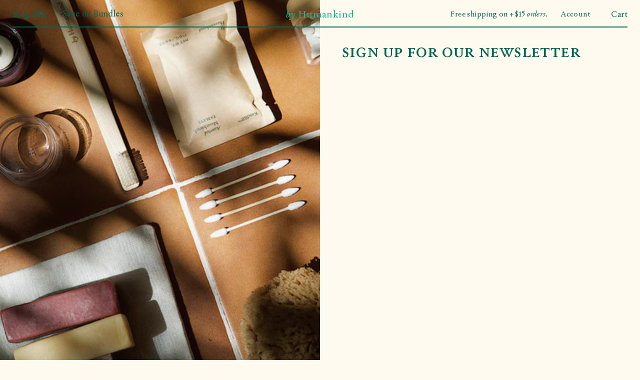

--- FILE ---
content_type: text/html; charset=utf-8
request_url: https://byhumankind.com/pages/newsletter
body_size: 19331
content:
<!doctype html>
<!--[if IE 9]> <html class="ie9 no-js supports-no-cookies" lang="en"> <![endif]-->
<!--[if (gt IE 9)|!(IE)]><!--> <html class="no-js supports-no-cookies" lang="en"> <!--<![endif]-->
<head>
  <meta charset="utf-8">
  <meta http-equiv="X-UA-Compatible" content="IE=edge">
  <meta name="viewport" content="width=device-width,initial-scale=1">

  <link rel="dns-prefetch" href="//unpkg.com">
<link rel="dns-prefetch" href="//cdn.contentful.com">
<link rel="dns-prefetch" href="//images.ctfassets.net">

<link rel="preconnect" href="//cdn.shopify.com" crossorigin>
<link rel="preconnect" href="//unpkg.com" crossorigin>
<link rel="preconnect" href="//static.klaviyo.com" crossorigin>

<link rel="preload" href="//byhumankind.com/cdn/shop/t/2/assets/Jannon10Pro.woff" as="font" type="font/woff2" crossorigin>
<link rel="preload" href="//byhumankind.com/cdn/shop/t/2/assets/Jannon10Pro-Italic.woff" as="font" type="font/woff2" crossorigin>

<link rel="preload" href="//byhumankind.com/cdn/shop/t/2/assets/style.css?v=172162377346464752271753769665" as="style">

  <link rel="canonical" href="https://byhumankind.com/pages/newsletter"><title>Sign up for our Newsletter &ndash; by Humankind</title>
  
<meta property="og:image" content="http://byhumankind.com/cdn/shop/files/20180917_Humankind_CC_Bathroom_Product_0086_20456801-06f1-4f24-a2c7-7c93bc7e20a9_1200x630.jpg?v=1613527436">
<meta property="og:image:secure_url" content="https://byhumankind.com/cdn/shop/files/20180917_Humankind_CC_Bathroom_Product_0086_20456801-06f1-4f24-a2c7-7c93bc7e20a9_1200x630.jpg?v=1613527436">
  <meta property="twitter:image" content="https://byhumankind.com/cdn/shop/files/20180917_Humankind_CC_Bathroom_Product_0086_20456801-06f1-4f24-a2c7-7c93bc7e20a9_1200x630.jpg?v=1613527436">
<meta property="og:site_name" content="by Humankind">
<meta property="og:url" content="https://byhumankind.com/pages/newsletter">
<meta property="og:title" content="Sign up for our Newsletter">
<meta property="og:type" content="website">
<meta property="og:description" content="by Humankind is a personal care brand dedicated to reducing single-use plastic waste in the products we use every day.  We make effective products with clean ingredients that take a more responsible approach to your health, including a refillable deodorant, refillable floss, shampoo and conditioner bar, and body wash.">
<meta name="twitter:card" content="summary_large_image">
<meta name="twitter:title" content="Sign up for our Newsletter">
<meta name="twitter:description" content="by Humankind is a personal care brand dedicated to reducing single-use plastic waste in the products we use every day.  We make effective products with clean ingredients that take a more responsible approach to your health, including a refillable deodorant, refillable floss, shampoo and conditioner bar, and body wash.">


  <meta name="theme-color" content="">
  <link rel="apple-touch-icon" sizes="180x180" href="//byhumankind.com/cdn/shop/t/2/assets/apple-touch-icon.png?v=55891348022735592101538580924">
  <link rel="icon" type="image/png" sizes="512x512" href="//byhumankind.com/cdn/shop/t/2/assets/android-chrome-512x512.png?v=155038068020891917751538580924">
  <link rel="icon" type="image/png" sizes="192x192" href="//byhumankind.com/cdn/shop/t/2/assets/android-chrome-192x192.png?v=79665848159738974071538580923">
  <link rel="icon" type="image/png" sizes="32x32" href="//byhumankind.com/cdn/shop/t/2/assets/favicon-32x32.png?v=143172694418895848201538580925">
  <link rel="icon" type="image/png" sizes="16x16" href="//byhumankind.com/cdn/shop/t/2/assets/favicon-16x16.png?v=181930336889059435721538580925">
  <link rel="icon" type="image/x-icon" href="//byhumankind.com/cdn/shop/t/2/assets/favicon.ico?v=122399629700836004151538580925" >
  <link rel="shortcut icon" type="image/png" href="//byhumankind.com/cdn/shop/t/2/assets/mstile-150x150.png?v=155989957813587657551538580926">
  <meta name="msapplication-config" content="//byhumankind.com/cdn/shop/t/2/assets/browserconfig.xml?v=165872356918817453371538580924">
  <link rel="mask-icon" href="//byhumankind.com/cdn/shop/t/2/assets/safari-pinned-tab.svg?v=125706945193156201491538580927" color="#000000">

  <link rel="manifest" href="//byhumankind.com/cdn/shop/t/2/assets/site.webmanifest?v=89738438690459404871538580927"><script src="https://d2wy8f7a9ursnm.cloudfront.net/v6/bugsnag.min.js"></script>
  <script>
  window.bugsnagClient = bugsnag({
    apiKey: "0860c35bb2943490069ea12f42db3ad0",
    releaseStage: "production",
  });
  </script><link href="//byhumankind.com/cdn/shop/t/2/assets/style.css?v=172162377346464752271753769665" rel="stylesheet" type="text/css" media="all" />
  <script src="//byhumankind.com/cdn/shop/t/2/assets/modernizr.js?v=183788333013848358631642074483" type="text/javascript"></script>
<script>window.performance && window.performance.mark && window.performance.mark('shopify.content_for_header.start');</script><meta name="facebook-domain-verification" content="mmbnzjsqv9gmlukms03n352umojaiq">
<meta id="shopify-digital-wallet" name="shopify-digital-wallet" content="/3177971801/digital_wallets/dialog">
<meta name="shopify-checkout-api-token" content="48f0c946c750263300b821238bf090d5">
<meta id="in-context-paypal-metadata" data-shop-id="3177971801" data-venmo-supported="false" data-environment="production" data-locale="en_US" data-paypal-v4="true" data-currency="USD">
<script async="async" src="/checkouts/internal/preloads.js?locale=en-US"></script>
<link rel="preconnect" href="https://shop.app" crossorigin="anonymous">
<script async="async" src="https://shop.app/checkouts/internal/preloads.js?locale=en-US&shop_id=3177971801" crossorigin="anonymous"></script>
<script id="apple-pay-shop-capabilities" type="application/json">{"shopId":3177971801,"countryCode":"US","currencyCode":"USD","merchantCapabilities":["supports3DS"],"merchantId":"gid:\/\/shopify\/Shop\/3177971801","merchantName":"by Humankind","requiredBillingContactFields":["postalAddress","email","phone"],"requiredShippingContactFields":["postalAddress","email","phone"],"shippingType":"shipping","supportedNetworks":["visa","masterCard","amex","discover","elo","jcb"],"total":{"type":"pending","label":"by Humankind","amount":"1.00"},"shopifyPaymentsEnabled":true,"supportsSubscriptions":true}</script>
<script id="shopify-features" type="application/json">{"accessToken":"48f0c946c750263300b821238bf090d5","betas":["rich-media-storefront-analytics"],"domain":"byhumankind.com","predictiveSearch":true,"shopId":3177971801,"locale":"en"}</script>
<script>var Shopify = Shopify || {};
Shopify.shop = "humankind-by.myshopify.com";
Shopify.locale = "en";
Shopify.currency = {"active":"USD","rate":"1.0"};
Shopify.country = "US";
Shopify.theme = {"name":"byHumankind","id":39174045785,"schema_name":"by-humankind","schema_version":"1.0.0","theme_store_id":null,"role":"main"};
Shopify.theme.handle = "null";
Shopify.theme.style = {"id":null,"handle":null};
Shopify.cdnHost = "byhumankind.com/cdn";
Shopify.routes = Shopify.routes || {};
Shopify.routes.root = "/";</script>
<script type="module">!function(o){(o.Shopify=o.Shopify||{}).modules=!0}(window);</script>
<script>!function(o){function n(){var o=[];function n(){o.push(Array.prototype.slice.apply(arguments))}return n.q=o,n}var t=o.Shopify=o.Shopify||{};t.loadFeatures=n(),t.autoloadFeatures=n()}(window);</script>
<script>
  window.ShopifyPay = window.ShopifyPay || {};
  window.ShopifyPay.apiHost = "shop.app\/pay";
  window.ShopifyPay.redirectState = null;
</script>
<script id="shop-js-analytics" type="application/json">{"pageType":"page"}</script>
<script defer="defer" async type="module" src="//byhumankind.com/cdn/shopifycloud/shop-js/modules/v2/client.init-shop-cart-sync_C5BV16lS.en.esm.js"></script>
<script defer="defer" async type="module" src="//byhumankind.com/cdn/shopifycloud/shop-js/modules/v2/chunk.common_CygWptCX.esm.js"></script>
<script type="module">
  await import("//byhumankind.com/cdn/shopifycloud/shop-js/modules/v2/client.init-shop-cart-sync_C5BV16lS.en.esm.js");
await import("//byhumankind.com/cdn/shopifycloud/shop-js/modules/v2/chunk.common_CygWptCX.esm.js");

  window.Shopify.SignInWithShop?.initShopCartSync?.({"fedCMEnabled":true,"windoidEnabled":true});

</script>
<script>
  window.Shopify = window.Shopify || {};
  if (!window.Shopify.featureAssets) window.Shopify.featureAssets = {};
  window.Shopify.featureAssets['shop-js'] = {"shop-cart-sync":["modules/v2/client.shop-cart-sync_ZFArdW7E.en.esm.js","modules/v2/chunk.common_CygWptCX.esm.js"],"init-fed-cm":["modules/v2/client.init-fed-cm_CmiC4vf6.en.esm.js","modules/v2/chunk.common_CygWptCX.esm.js"],"shop-button":["modules/v2/client.shop-button_tlx5R9nI.en.esm.js","modules/v2/chunk.common_CygWptCX.esm.js"],"shop-cash-offers":["modules/v2/client.shop-cash-offers_DOA2yAJr.en.esm.js","modules/v2/chunk.common_CygWptCX.esm.js","modules/v2/chunk.modal_D71HUcav.esm.js"],"init-windoid":["modules/v2/client.init-windoid_sURxWdc1.en.esm.js","modules/v2/chunk.common_CygWptCX.esm.js"],"shop-toast-manager":["modules/v2/client.shop-toast-manager_ClPi3nE9.en.esm.js","modules/v2/chunk.common_CygWptCX.esm.js"],"init-shop-email-lookup-coordinator":["modules/v2/client.init-shop-email-lookup-coordinator_B8hsDcYM.en.esm.js","modules/v2/chunk.common_CygWptCX.esm.js"],"init-shop-cart-sync":["modules/v2/client.init-shop-cart-sync_C5BV16lS.en.esm.js","modules/v2/chunk.common_CygWptCX.esm.js"],"avatar":["modules/v2/client.avatar_BTnouDA3.en.esm.js"],"pay-button":["modules/v2/client.pay-button_FdsNuTd3.en.esm.js","modules/v2/chunk.common_CygWptCX.esm.js"],"init-customer-accounts":["modules/v2/client.init-customer-accounts_DxDtT_ad.en.esm.js","modules/v2/client.shop-login-button_C5VAVYt1.en.esm.js","modules/v2/chunk.common_CygWptCX.esm.js","modules/v2/chunk.modal_D71HUcav.esm.js"],"init-shop-for-new-customer-accounts":["modules/v2/client.init-shop-for-new-customer-accounts_ChsxoAhi.en.esm.js","modules/v2/client.shop-login-button_C5VAVYt1.en.esm.js","modules/v2/chunk.common_CygWptCX.esm.js","modules/v2/chunk.modal_D71HUcav.esm.js"],"shop-login-button":["modules/v2/client.shop-login-button_C5VAVYt1.en.esm.js","modules/v2/chunk.common_CygWptCX.esm.js","modules/v2/chunk.modal_D71HUcav.esm.js"],"init-customer-accounts-sign-up":["modules/v2/client.init-customer-accounts-sign-up_CPSyQ0Tj.en.esm.js","modules/v2/client.shop-login-button_C5VAVYt1.en.esm.js","modules/v2/chunk.common_CygWptCX.esm.js","modules/v2/chunk.modal_D71HUcav.esm.js"],"shop-follow-button":["modules/v2/client.shop-follow-button_Cva4Ekp9.en.esm.js","modules/v2/chunk.common_CygWptCX.esm.js","modules/v2/chunk.modal_D71HUcav.esm.js"],"checkout-modal":["modules/v2/client.checkout-modal_BPM8l0SH.en.esm.js","modules/v2/chunk.common_CygWptCX.esm.js","modules/v2/chunk.modal_D71HUcav.esm.js"],"lead-capture":["modules/v2/client.lead-capture_Bi8yE_yS.en.esm.js","modules/v2/chunk.common_CygWptCX.esm.js","modules/v2/chunk.modal_D71HUcav.esm.js"],"shop-login":["modules/v2/client.shop-login_D6lNrXab.en.esm.js","modules/v2/chunk.common_CygWptCX.esm.js","modules/v2/chunk.modal_D71HUcav.esm.js"],"payment-terms":["modules/v2/client.payment-terms_CZxnsJam.en.esm.js","modules/v2/chunk.common_CygWptCX.esm.js","modules/v2/chunk.modal_D71HUcav.esm.js"]};
</script>
<script>(function() {
  var isLoaded = false;
  function asyncLoad() {
    if (isLoaded) return;
    isLoaded = true;
    var urls = ["https:\/\/d10lpsik1i8c69.cloudfront.net\/w.js?shop=humankind-by.myshopify.com","https:\/\/gdprcdn.b-cdn.net\/js\/gdpr_cookie_consent.min.js?shop=humankind-by.myshopify.com","https:\/\/static.rechargecdn.com\/assets\/js\/widget.min.js?shop=humankind-by.myshopify.com"];
    for (var i = 0; i < urls.length; i++) {
      var s = document.createElement('script');
      s.type = 'text/javascript';
      s.async = true;
      s.src = urls[i];
      var x = document.getElementsByTagName('script')[0];
      x.parentNode.insertBefore(s, x);
    }
  };
  if(window.attachEvent) {
    window.attachEvent('onload', asyncLoad);
  } else {
    window.addEventListener('load', asyncLoad, false);
  }
})();</script>
<script id="__st">var __st={"a":3177971801,"offset":-18000,"reqid":"e50eb962-cd8b-4c18-b0cc-4c15017899be-1768701542","pageurl":"byhumankind.com\/pages\/newsletter","s":"pages-94323441860","u":"74eaf52f8288","p":"page","rtyp":"page","rid":94323441860};</script>
<script>window.ShopifyPaypalV4VisibilityTracking = true;</script>
<script id="captcha-bootstrap">!function(){'use strict';const t='contact',e='account',n='new_comment',o=[[t,t],['blogs',n],['comments',n],[t,'customer']],c=[[e,'customer_login'],[e,'guest_login'],[e,'recover_customer_password'],[e,'create_customer']],r=t=>t.map((([t,e])=>`form[action*='/${t}']:not([data-nocaptcha='true']) input[name='form_type'][value='${e}']`)).join(','),a=t=>()=>t?[...document.querySelectorAll(t)].map((t=>t.form)):[];function s(){const t=[...o],e=r(t);return a(e)}const i='password',u='form_key',d=['recaptcha-v3-token','g-recaptcha-response','h-captcha-response',i],f=()=>{try{return window.sessionStorage}catch{return}},m='__shopify_v',_=t=>t.elements[u];function p(t,e,n=!1){try{const o=window.sessionStorage,c=JSON.parse(o.getItem(e)),{data:r}=function(t){const{data:e,action:n}=t;return t[m]||n?{data:e,action:n}:{data:t,action:n}}(c);for(const[e,n]of Object.entries(r))t.elements[e]&&(t.elements[e].value=n);n&&o.removeItem(e)}catch(o){console.error('form repopulation failed',{error:o})}}const l='form_type',E='cptcha';function T(t){t.dataset[E]=!0}const w=window,h=w.document,L='Shopify',v='ce_forms',y='captcha';let A=!1;((t,e)=>{const n=(g='f06e6c50-85a8-45c8-87d0-21a2b65856fe',I='https://cdn.shopify.com/shopifycloud/storefront-forms-hcaptcha/ce_storefront_forms_captcha_hcaptcha.v1.5.2.iife.js',D={infoText:'Protected by hCaptcha',privacyText:'Privacy',termsText:'Terms'},(t,e,n)=>{const o=w[L][v],c=o.bindForm;if(c)return c(t,g,e,D).then(n);var r;o.q.push([[t,g,e,D],n]),r=I,A||(h.body.append(Object.assign(h.createElement('script'),{id:'captcha-provider',async:!0,src:r})),A=!0)});var g,I,D;w[L]=w[L]||{},w[L][v]=w[L][v]||{},w[L][v].q=[],w[L][y]=w[L][y]||{},w[L][y].protect=function(t,e){n(t,void 0,e),T(t)},Object.freeze(w[L][y]),function(t,e,n,w,h,L){const[v,y,A,g]=function(t,e,n){const i=e?o:[],u=t?c:[],d=[...i,...u],f=r(d),m=r(i),_=r(d.filter((([t,e])=>n.includes(e))));return[a(f),a(m),a(_),s()]}(w,h,L),I=t=>{const e=t.target;return e instanceof HTMLFormElement?e:e&&e.form},D=t=>v().includes(t);t.addEventListener('submit',(t=>{const e=I(t);if(!e)return;const n=D(e)&&!e.dataset.hcaptchaBound&&!e.dataset.recaptchaBound,o=_(e),c=g().includes(e)&&(!o||!o.value);(n||c)&&t.preventDefault(),c&&!n&&(function(t){try{if(!f())return;!function(t){const e=f();if(!e)return;const n=_(t);if(!n)return;const o=n.value;o&&e.removeItem(o)}(t);const e=Array.from(Array(32),(()=>Math.random().toString(36)[2])).join('');!function(t,e){_(t)||t.append(Object.assign(document.createElement('input'),{type:'hidden',name:u})),t.elements[u].value=e}(t,e),function(t,e){const n=f();if(!n)return;const o=[...t.querySelectorAll(`input[type='${i}']`)].map((({name:t})=>t)),c=[...d,...o],r={};for(const[a,s]of new FormData(t).entries())c.includes(a)||(r[a]=s);n.setItem(e,JSON.stringify({[m]:1,action:t.action,data:r}))}(t,e)}catch(e){console.error('failed to persist form',e)}}(e),e.submit())}));const S=(t,e)=>{t&&!t.dataset[E]&&(n(t,e.some((e=>e===t))),T(t))};for(const o of['focusin','change'])t.addEventListener(o,(t=>{const e=I(t);D(e)&&S(e,y())}));const B=e.get('form_key'),M=e.get(l),P=B&&M;t.addEventListener('DOMContentLoaded',(()=>{const t=y();if(P)for(const e of t)e.elements[l].value===M&&p(e,B);[...new Set([...A(),...v().filter((t=>'true'===t.dataset.shopifyCaptcha))])].forEach((e=>S(e,t)))}))}(h,new URLSearchParams(w.location.search),n,t,e,['guest_login'])})(!1,!0)}();</script>
<script integrity="sha256-4kQ18oKyAcykRKYeNunJcIwy7WH5gtpwJnB7kiuLZ1E=" data-source-attribution="shopify.loadfeatures" defer="defer" src="//byhumankind.com/cdn/shopifycloud/storefront/assets/storefront/load_feature-a0a9edcb.js" crossorigin="anonymous"></script>
<script crossorigin="anonymous" defer="defer" src="//byhumankind.com/cdn/shopifycloud/storefront/assets/shopify_pay/storefront-65b4c6d7.js?v=20250812"></script>
<script data-source-attribution="shopify.dynamic_checkout.dynamic.init">var Shopify=Shopify||{};Shopify.PaymentButton=Shopify.PaymentButton||{isStorefrontPortableWallets:!0,init:function(){window.Shopify.PaymentButton.init=function(){};var t=document.createElement("script");t.src="https://byhumankind.com/cdn/shopifycloud/portable-wallets/latest/portable-wallets.en.js",t.type="module",document.head.appendChild(t)}};
</script>
<script data-source-attribution="shopify.dynamic_checkout.buyer_consent">
  function portableWalletsHideBuyerConsent(e){var t=document.getElementById("shopify-buyer-consent"),n=document.getElementById("shopify-subscription-policy-button");t&&n&&(t.classList.add("hidden"),t.setAttribute("aria-hidden","true"),n.removeEventListener("click",e))}function portableWalletsShowBuyerConsent(e){var t=document.getElementById("shopify-buyer-consent"),n=document.getElementById("shopify-subscription-policy-button");t&&n&&(t.classList.remove("hidden"),t.removeAttribute("aria-hidden"),n.addEventListener("click",e))}window.Shopify?.PaymentButton&&(window.Shopify.PaymentButton.hideBuyerConsent=portableWalletsHideBuyerConsent,window.Shopify.PaymentButton.showBuyerConsent=portableWalletsShowBuyerConsent);
</script>
<script data-source-attribution="shopify.dynamic_checkout.cart.bootstrap">document.addEventListener("DOMContentLoaded",(function(){function t(){return document.querySelector("shopify-accelerated-checkout-cart, shopify-accelerated-checkout")}if(t())Shopify.PaymentButton.init();else{new MutationObserver((function(e,n){t()&&(Shopify.PaymentButton.init(),n.disconnect())})).observe(document.body,{childList:!0,subtree:!0})}}));
</script>
<link id="shopify-accelerated-checkout-styles" rel="stylesheet" media="screen" href="https://byhumankind.com/cdn/shopifycloud/portable-wallets/latest/accelerated-checkout-backwards-compat.css" crossorigin="anonymous">
<style id="shopify-accelerated-checkout-cart">
        #shopify-buyer-consent {
  margin-top: 1em;
  display: inline-block;
  width: 100%;
}

#shopify-buyer-consent.hidden {
  display: none;
}

#shopify-subscription-policy-button {
  background: none;
  border: none;
  padding: 0;
  text-decoration: underline;
  font-size: inherit;
  cursor: pointer;
}

#shopify-subscription-policy-button::before {
  box-shadow: none;
}

      </style>

<script>window.performance && window.performance.mark && window.performance.mark('shopify.content_for_header.end');</script>

  <script>
window.dataLayer = window.dataLayer || [];
document.addEventListener('wisepops.after-initialization', function (event) {
    window.wisepops = window.wisepops || event.detail.wisepops;
  });
</script>
<meta name="google-site-verification" content="pANrilvRAUcKTBcRzYTZG2rVTt6V-8r-y148T3iz7SM"><link rel="preload" href="//cdn.shopify.com/s/files/1/0031/7797/1801/t/2/assets/Jannon10Pro.woff" as="font" type="font/woff" crossorigin="anonymous"> <link rel="preload" href="//cdn.shopify.com/s/files/1/0031/7797/1801/t/2/assets/Jannon10Pro-Italic.woff" as="font" type="font/woff" crossorigin="anonymous"><meta name="p:domain_verify" content="5520b0587233f8c4faace850f841ae05">
  
<!-- BEGIN app block: shopify://apps/klaviyo-email-marketing-sms/blocks/klaviyo-onsite-embed/2632fe16-c075-4321-a88b-50b567f42507 -->












  <script async src="https://static.klaviyo.com/onsite/js/Hyhuuw/klaviyo.js?company_id=Hyhuuw"></script>
  <script>!function(){if(!window.klaviyo){window._klOnsite=window._klOnsite||[];try{window.klaviyo=new Proxy({},{get:function(n,i){return"push"===i?function(){var n;(n=window._klOnsite).push.apply(n,arguments)}:function(){for(var n=arguments.length,o=new Array(n),w=0;w<n;w++)o[w]=arguments[w];var t="function"==typeof o[o.length-1]?o.pop():void 0,e=new Promise((function(n){window._klOnsite.push([i].concat(o,[function(i){t&&t(i),n(i)}]))}));return e}}})}catch(n){window.klaviyo=window.klaviyo||[],window.klaviyo.push=function(){var n;(n=window._klOnsite).push.apply(n,arguments)}}}}();</script>

  




  <script>
    window.klaviyoReviewsProductDesignMode = false
  </script>







<!-- END app block --><link href="https://monorail-edge.shopifysvc.com" rel="dns-prefetch">
<script>(function(){if ("sendBeacon" in navigator && "performance" in window) {try {var session_token_from_headers = performance.getEntriesByType('navigation')[0].serverTiming.find(x => x.name == '_s').description;} catch {var session_token_from_headers = undefined;}var session_cookie_matches = document.cookie.match(/_shopify_s=([^;]*)/);var session_token_from_cookie = session_cookie_matches && session_cookie_matches.length === 2 ? session_cookie_matches[1] : "";var session_token = session_token_from_headers || session_token_from_cookie || "";function handle_abandonment_event(e) {var entries = performance.getEntries().filter(function(entry) {return /monorail-edge.shopifysvc.com/.test(entry.name);});if (!window.abandonment_tracked && entries.length === 0) {window.abandonment_tracked = true;var currentMs = Date.now();var navigation_start = performance.timing.navigationStart;var payload = {shop_id: 3177971801,url: window.location.href,navigation_start,duration: currentMs - navigation_start,session_token,page_type: "page"};window.navigator.sendBeacon("https://monorail-edge.shopifysvc.com/v1/produce", JSON.stringify({schema_id: "online_store_buyer_site_abandonment/1.1",payload: payload,metadata: {event_created_at_ms: currentMs,event_sent_at_ms: currentMs}}));}}window.addEventListener('pagehide', handle_abandonment_event);}}());</script>
<script id="web-pixels-manager-setup">(function e(e,d,r,n,o){if(void 0===o&&(o={}),!Boolean(null===(a=null===(i=window.Shopify)||void 0===i?void 0:i.analytics)||void 0===a?void 0:a.replayQueue)){var i,a;window.Shopify=window.Shopify||{};var t=window.Shopify;t.analytics=t.analytics||{};var s=t.analytics;s.replayQueue=[],s.publish=function(e,d,r){return s.replayQueue.push([e,d,r]),!0};try{self.performance.mark("wpm:start")}catch(e){}var l=function(){var e={modern:/Edge?\/(1{2}[4-9]|1[2-9]\d|[2-9]\d{2}|\d{4,})\.\d+(\.\d+|)|Firefox\/(1{2}[4-9]|1[2-9]\d|[2-9]\d{2}|\d{4,})\.\d+(\.\d+|)|Chrom(ium|e)\/(9{2}|\d{3,})\.\d+(\.\d+|)|(Maci|X1{2}).+ Version\/(15\.\d+|(1[6-9]|[2-9]\d|\d{3,})\.\d+)([,.]\d+|)( \(\w+\)|)( Mobile\/\w+|) Safari\/|Chrome.+OPR\/(9{2}|\d{3,})\.\d+\.\d+|(CPU[ +]OS|iPhone[ +]OS|CPU[ +]iPhone|CPU IPhone OS|CPU iPad OS)[ +]+(15[._]\d+|(1[6-9]|[2-9]\d|\d{3,})[._]\d+)([._]\d+|)|Android:?[ /-](13[3-9]|1[4-9]\d|[2-9]\d{2}|\d{4,})(\.\d+|)(\.\d+|)|Android.+Firefox\/(13[5-9]|1[4-9]\d|[2-9]\d{2}|\d{4,})\.\d+(\.\d+|)|Android.+Chrom(ium|e)\/(13[3-9]|1[4-9]\d|[2-9]\d{2}|\d{4,})\.\d+(\.\d+|)|SamsungBrowser\/([2-9]\d|\d{3,})\.\d+/,legacy:/Edge?\/(1[6-9]|[2-9]\d|\d{3,})\.\d+(\.\d+|)|Firefox\/(5[4-9]|[6-9]\d|\d{3,})\.\d+(\.\d+|)|Chrom(ium|e)\/(5[1-9]|[6-9]\d|\d{3,})\.\d+(\.\d+|)([\d.]+$|.*Safari\/(?![\d.]+ Edge\/[\d.]+$))|(Maci|X1{2}).+ Version\/(10\.\d+|(1[1-9]|[2-9]\d|\d{3,})\.\d+)([,.]\d+|)( \(\w+\)|)( Mobile\/\w+|) Safari\/|Chrome.+OPR\/(3[89]|[4-9]\d|\d{3,})\.\d+\.\d+|(CPU[ +]OS|iPhone[ +]OS|CPU[ +]iPhone|CPU IPhone OS|CPU iPad OS)[ +]+(10[._]\d+|(1[1-9]|[2-9]\d|\d{3,})[._]\d+)([._]\d+|)|Android:?[ /-](13[3-9]|1[4-9]\d|[2-9]\d{2}|\d{4,})(\.\d+|)(\.\d+|)|Mobile Safari.+OPR\/([89]\d|\d{3,})\.\d+\.\d+|Android.+Firefox\/(13[5-9]|1[4-9]\d|[2-9]\d{2}|\d{4,})\.\d+(\.\d+|)|Android.+Chrom(ium|e)\/(13[3-9]|1[4-9]\d|[2-9]\d{2}|\d{4,})\.\d+(\.\d+|)|Android.+(UC? ?Browser|UCWEB|U3)[ /]?(15\.([5-9]|\d{2,})|(1[6-9]|[2-9]\d|\d{3,})\.\d+)\.\d+|SamsungBrowser\/(5\.\d+|([6-9]|\d{2,})\.\d+)|Android.+MQ{2}Browser\/(14(\.(9|\d{2,})|)|(1[5-9]|[2-9]\d|\d{3,})(\.\d+|))(\.\d+|)|K[Aa][Ii]OS\/(3\.\d+|([4-9]|\d{2,})\.\d+)(\.\d+|)/},d=e.modern,r=e.legacy,n=navigator.userAgent;return n.match(d)?"modern":n.match(r)?"legacy":"unknown"}(),u="modern"===l?"modern":"legacy",c=(null!=n?n:{modern:"",legacy:""})[u],f=function(e){return[e.baseUrl,"/wpm","/b",e.hashVersion,"modern"===e.buildTarget?"m":"l",".js"].join("")}({baseUrl:d,hashVersion:r,buildTarget:u}),m=function(e){var d=e.version,r=e.bundleTarget,n=e.surface,o=e.pageUrl,i=e.monorailEndpoint;return{emit:function(e){var a=e.status,t=e.errorMsg,s=(new Date).getTime(),l=JSON.stringify({metadata:{event_sent_at_ms:s},events:[{schema_id:"web_pixels_manager_load/3.1",payload:{version:d,bundle_target:r,page_url:o,status:a,surface:n,error_msg:t},metadata:{event_created_at_ms:s}}]});if(!i)return console&&console.warn&&console.warn("[Web Pixels Manager] No Monorail endpoint provided, skipping logging."),!1;try{return self.navigator.sendBeacon.bind(self.navigator)(i,l)}catch(e){}var u=new XMLHttpRequest;try{return u.open("POST",i,!0),u.setRequestHeader("Content-Type","text/plain"),u.send(l),!0}catch(e){return console&&console.warn&&console.warn("[Web Pixels Manager] Got an unhandled error while logging to Monorail."),!1}}}}({version:r,bundleTarget:l,surface:e.surface,pageUrl:self.location.href,monorailEndpoint:e.monorailEndpoint});try{o.browserTarget=l,function(e){var d=e.src,r=e.async,n=void 0===r||r,o=e.onload,i=e.onerror,a=e.sri,t=e.scriptDataAttributes,s=void 0===t?{}:t,l=document.createElement("script"),u=document.querySelector("head"),c=document.querySelector("body");if(l.async=n,l.src=d,a&&(l.integrity=a,l.crossOrigin="anonymous"),s)for(var f in s)if(Object.prototype.hasOwnProperty.call(s,f))try{l.dataset[f]=s[f]}catch(e){}if(o&&l.addEventListener("load",o),i&&l.addEventListener("error",i),u)u.appendChild(l);else{if(!c)throw new Error("Did not find a head or body element to append the script");c.appendChild(l)}}({src:f,async:!0,onload:function(){if(!function(){var e,d;return Boolean(null===(d=null===(e=window.Shopify)||void 0===e?void 0:e.analytics)||void 0===d?void 0:d.initialized)}()){var d=window.webPixelsManager.init(e)||void 0;if(d){var r=window.Shopify.analytics;r.replayQueue.forEach((function(e){var r=e[0],n=e[1],o=e[2];d.publishCustomEvent(r,n,o)})),r.replayQueue=[],r.publish=d.publishCustomEvent,r.visitor=d.visitor,r.initialized=!0}}},onerror:function(){return m.emit({status:"failed",errorMsg:"".concat(f," has failed to load")})},sri:function(e){var d=/^sha384-[A-Za-z0-9+/=]+$/;return"string"==typeof e&&d.test(e)}(c)?c:"",scriptDataAttributes:o}),m.emit({status:"loading"})}catch(e){m.emit({status:"failed",errorMsg:(null==e?void 0:e.message)||"Unknown error"})}}})({shopId: 3177971801,storefrontBaseUrl: "https://byhumankind.com",extensionsBaseUrl: "https://extensions.shopifycdn.com/cdn/shopifycloud/web-pixels-manager",monorailEndpoint: "https://monorail-edge.shopifysvc.com/unstable/produce_batch",surface: "storefront-renderer",enabledBetaFlags: ["2dca8a86"],webPixelsConfigList: [{"id":"506986692","configuration":"{\"config\":\"{\\\"pixel_id\\\":\\\"G-D3HE0053S8\\\",\\\"google_tag_ids\\\":[\\\"G-D3HE0053S8\\\",\\\"AW-791955163\\\"],\\\"gtag_events\\\":[{\\\"type\\\":\\\"begin_checkout\\\",\\\"action_label\\\":[\\\"G-D3HE0053S8\\\",\\\"AW-791955163\\\/JOmPCJ3glaAaENuN0fkC\\\"]},{\\\"type\\\":\\\"search\\\",\\\"action_label\\\":[\\\"G-D3HE0053S8\\\",\\\"AW-791955163\\\/dAXfCJfglaAaENuN0fkC\\\"]},{\\\"type\\\":\\\"view_item\\\",\\\"action_label\\\":[\\\"G-D3HE0053S8\\\",\\\"AW-791955163\\\/_fTcCJTglaAaENuN0fkC\\\"]},{\\\"type\\\":\\\"purchase\\\",\\\"action_label\\\":[\\\"G-D3HE0053S8\\\",\\\"AW-791955163\\\/HMUtCI7glaAaENuN0fkC\\\"]},{\\\"type\\\":\\\"page_view\\\",\\\"action_label\\\":[\\\"G-D3HE0053S8\\\",\\\"AW-791955163\\\/xiqXCJHglaAaENuN0fkC\\\"]},{\\\"type\\\":\\\"add_payment_info\\\",\\\"action_label\\\":[\\\"G-D3HE0053S8\\\",\\\"AW-791955163\\\/mcoQCKDglaAaENuN0fkC\\\"]},{\\\"type\\\":\\\"add_to_cart\\\",\\\"action_label\\\":[\\\"G-D3HE0053S8\\\",\\\"AW-791955163\\\/pr_sCJrglaAaENuN0fkC\\\"]}],\\\"enable_monitoring_mode\\\":false}\"}","eventPayloadVersion":"v1","runtimeContext":"OPEN","scriptVersion":"b2a88bafab3e21179ed38636efcd8a93","type":"APP","apiClientId":1780363,"privacyPurposes":[],"dataSharingAdjustments":{"protectedCustomerApprovalScopes":["read_customer_address","read_customer_email","read_customer_name","read_customer_personal_data","read_customer_phone"]}},{"id":"487162052","configuration":"{\"pixelCode\":\"C45EGME4ABORHNSM26JG\"}","eventPayloadVersion":"v1","runtimeContext":"STRICT","scriptVersion":"22e92c2ad45662f435e4801458fb78cc","type":"APP","apiClientId":4383523,"privacyPurposes":["ANALYTICS","MARKETING","SALE_OF_DATA"],"dataSharingAdjustments":{"protectedCustomerApprovalScopes":["read_customer_address","read_customer_email","read_customer_name","read_customer_personal_data","read_customer_phone"]}},{"id":"271417540","configuration":"{\"pixel_id\":\"111837189459346\",\"pixel_type\":\"facebook_pixel\",\"metaapp_system_user_token\":\"-\"}","eventPayloadVersion":"v1","runtimeContext":"OPEN","scriptVersion":"ca16bc87fe92b6042fbaa3acc2fbdaa6","type":"APP","apiClientId":2329312,"privacyPurposes":["ANALYTICS","MARKETING","SALE_OF_DATA"],"dataSharingAdjustments":{"protectedCustomerApprovalScopes":["read_customer_address","read_customer_email","read_customer_name","read_customer_personal_data","read_customer_phone"]}},{"id":"shopify-app-pixel","configuration":"{}","eventPayloadVersion":"v1","runtimeContext":"STRICT","scriptVersion":"0450","apiClientId":"shopify-pixel","type":"APP","privacyPurposes":["ANALYTICS","MARKETING"]},{"id":"shopify-custom-pixel","eventPayloadVersion":"v1","runtimeContext":"LAX","scriptVersion":"0450","apiClientId":"shopify-pixel","type":"CUSTOM","privacyPurposes":["ANALYTICS","MARKETING"]}],isMerchantRequest: false,initData: {"shop":{"name":"by Humankind","paymentSettings":{"currencyCode":"USD"},"myshopifyDomain":"humankind-by.myshopify.com","countryCode":"US","storefrontUrl":"https:\/\/byhumankind.com"},"customer":null,"cart":null,"checkout":null,"productVariants":[],"purchasingCompany":null},},"https://byhumankind.com/cdn","fcfee988w5aeb613cpc8e4bc33m6693e112",{"modern":"","legacy":""},{"shopId":"3177971801","storefrontBaseUrl":"https:\/\/byhumankind.com","extensionBaseUrl":"https:\/\/extensions.shopifycdn.com\/cdn\/shopifycloud\/web-pixels-manager","surface":"storefront-renderer","enabledBetaFlags":"[\"2dca8a86\"]","isMerchantRequest":"false","hashVersion":"fcfee988w5aeb613cpc8e4bc33m6693e112","publish":"custom","events":"[[\"page_viewed\",{}]]"});</script><script>
  window.ShopifyAnalytics = window.ShopifyAnalytics || {};
  window.ShopifyAnalytics.meta = window.ShopifyAnalytics.meta || {};
  window.ShopifyAnalytics.meta.currency = 'USD';
  var meta = {"page":{"pageType":"page","resourceType":"page","resourceId":94323441860,"requestId":"e50eb962-cd8b-4c18-b0cc-4c15017899be-1768701542"}};
  for (var attr in meta) {
    window.ShopifyAnalytics.meta[attr] = meta[attr];
  }
</script>
<script class="analytics">
  (function () {
    var customDocumentWrite = function(content) {
      var jquery = null;

      if (window.jQuery) {
        jquery = window.jQuery;
      } else if (window.Checkout && window.Checkout.$) {
        jquery = window.Checkout.$;
      }

      if (jquery) {
        jquery('body').append(content);
      }
    };

    var hasLoggedConversion = function(token) {
      if (token) {
        return document.cookie.indexOf('loggedConversion=' + token) !== -1;
      }
      return false;
    }

    var setCookieIfConversion = function(token) {
      if (token) {
        var twoMonthsFromNow = new Date(Date.now());
        twoMonthsFromNow.setMonth(twoMonthsFromNow.getMonth() + 2);

        document.cookie = 'loggedConversion=' + token + '; expires=' + twoMonthsFromNow;
      }
    }

    var trekkie = window.ShopifyAnalytics.lib = window.trekkie = window.trekkie || [];
    if (trekkie.integrations) {
      return;
    }
    trekkie.methods = [
      'identify',
      'page',
      'ready',
      'track',
      'trackForm',
      'trackLink'
    ];
    trekkie.factory = function(method) {
      return function() {
        var args = Array.prototype.slice.call(arguments);
        args.unshift(method);
        trekkie.push(args);
        return trekkie;
      };
    };
    for (var i = 0; i < trekkie.methods.length; i++) {
      var key = trekkie.methods[i];
      trekkie[key] = trekkie.factory(key);
    }
    trekkie.load = function(config) {
      trekkie.config = config || {};
      trekkie.config.initialDocumentCookie = document.cookie;
      var first = document.getElementsByTagName('script')[0];
      var script = document.createElement('script');
      script.type = 'text/javascript';
      script.onerror = function(e) {
        var scriptFallback = document.createElement('script');
        scriptFallback.type = 'text/javascript';
        scriptFallback.onerror = function(error) {
                var Monorail = {
      produce: function produce(monorailDomain, schemaId, payload) {
        var currentMs = new Date().getTime();
        var event = {
          schema_id: schemaId,
          payload: payload,
          metadata: {
            event_created_at_ms: currentMs,
            event_sent_at_ms: currentMs
          }
        };
        return Monorail.sendRequest("https://" + monorailDomain + "/v1/produce", JSON.stringify(event));
      },
      sendRequest: function sendRequest(endpointUrl, payload) {
        // Try the sendBeacon API
        if (window && window.navigator && typeof window.navigator.sendBeacon === 'function' && typeof window.Blob === 'function' && !Monorail.isIos12()) {
          var blobData = new window.Blob([payload], {
            type: 'text/plain'
          });

          if (window.navigator.sendBeacon(endpointUrl, blobData)) {
            return true;
          } // sendBeacon was not successful

        } // XHR beacon

        var xhr = new XMLHttpRequest();

        try {
          xhr.open('POST', endpointUrl);
          xhr.setRequestHeader('Content-Type', 'text/plain');
          xhr.send(payload);
        } catch (e) {
          console.log(e);
        }

        return false;
      },
      isIos12: function isIos12() {
        return window.navigator.userAgent.lastIndexOf('iPhone; CPU iPhone OS 12_') !== -1 || window.navigator.userAgent.lastIndexOf('iPad; CPU OS 12_') !== -1;
      }
    };
    Monorail.produce('monorail-edge.shopifysvc.com',
      'trekkie_storefront_load_errors/1.1',
      {shop_id: 3177971801,
      theme_id: 39174045785,
      app_name: "storefront",
      context_url: window.location.href,
      source_url: "//byhumankind.com/cdn/s/trekkie.storefront.cd680fe47e6c39ca5d5df5f0a32d569bc48c0f27.min.js"});

        };
        scriptFallback.async = true;
        scriptFallback.src = '//byhumankind.com/cdn/s/trekkie.storefront.cd680fe47e6c39ca5d5df5f0a32d569bc48c0f27.min.js';
        first.parentNode.insertBefore(scriptFallback, first);
      };
      script.async = true;
      script.src = '//byhumankind.com/cdn/s/trekkie.storefront.cd680fe47e6c39ca5d5df5f0a32d569bc48c0f27.min.js';
      first.parentNode.insertBefore(script, first);
    };
    trekkie.load(
      {"Trekkie":{"appName":"storefront","development":false,"defaultAttributes":{"shopId":3177971801,"isMerchantRequest":null,"themeId":39174045785,"themeCityHash":"9011277333333632182","contentLanguage":"en","currency":"USD","eventMetadataId":"d3a8c5de-bda9-43f3-9011-73c525b766c4"},"isServerSideCookieWritingEnabled":true,"monorailRegion":"shop_domain","enabledBetaFlags":["65f19447"]},"Session Attribution":{},"S2S":{"facebookCapiEnabled":true,"source":"trekkie-storefront-renderer","apiClientId":580111}}
    );

    var loaded = false;
    trekkie.ready(function() {
      if (loaded) return;
      loaded = true;

      window.ShopifyAnalytics.lib = window.trekkie;

      var originalDocumentWrite = document.write;
      document.write = customDocumentWrite;
      try { window.ShopifyAnalytics.merchantGoogleAnalytics.call(this); } catch(error) {};
      document.write = originalDocumentWrite;

      window.ShopifyAnalytics.lib.page(null,{"pageType":"page","resourceType":"page","resourceId":94323441860,"requestId":"e50eb962-cd8b-4c18-b0cc-4c15017899be-1768701542","shopifyEmitted":true});

      var match = window.location.pathname.match(/checkouts\/(.+)\/(thank_you|post_purchase)/)
      var token = match? match[1]: undefined;
      if (!hasLoggedConversion(token)) {
        setCookieIfConversion(token);
        
      }
    });


        var eventsListenerScript = document.createElement('script');
        eventsListenerScript.async = true;
        eventsListenerScript.src = "//byhumankind.com/cdn/shopifycloud/storefront/assets/shop_events_listener-3da45d37.js";
        document.getElementsByTagName('head')[0].appendChild(eventsListenerScript);

})();</script>
<script
  defer
  src="https://byhumankind.com/cdn/shopifycloud/perf-kit/shopify-perf-kit-3.0.4.min.js"
  data-application="storefront-renderer"
  data-shop-id="3177971801"
  data-render-region="gcp-us-central1"
  data-page-type="page"
  data-theme-instance-id="39174045785"
  data-theme-name="by-humankind"
  data-theme-version="1.0.0"
  data-monorail-region="shop_domain"
  data-resource-timing-sampling-rate="10"
  data-shs="true"
  data-shs-beacon="true"
  data-shs-export-with-fetch="true"
  data-shs-logs-sample-rate="1"
  data-shs-beacon-endpoint="https://byhumankind.com/api/collect"
></script>
</head><body
  data-sprite="//byhumankind.com/cdn/shop/t/2/assets/svg.svg?14525"
  itemscope
  itemtype="http://schema.org/WebPage"
  class="template--page with-cart-indicator"
>
  <style>
    #ReCharge.user-customer .recharge.page__login #please_wait.rc_header-settings.rc_title-bar::before {
      content: "One moment —";
    }
    #ReCharge.user-customer .recharge.page__login #please_wait.rc_header-settings.rc_title-bar::after {
      content: "We're gathering your subscription settings.";
    }
  </style>

  
<a class="skip" href="#main">Skip to Main Content</a>
<header class="header js-scroll" data-callback="header" role="banner">
  <a href="/" class="header__logo" data-track="ClickTopNav"><em>by</em> Humankind</a>

  <button class="header__toggle js-headerToggle" data-track="ClickTopNav">
    <span class="header__toggle__hamburger" role="presentation">
      <i></i>
      <i></i>
      <i></i>
    </span>
    <span class="header__toggle__mobile">
      <span class="visually-hidden">Toggle </span>Menu
    </span>
    <span class="header__toggle__desktop">
      Shop All
    </span>
    <span class="header__toggle__close">
      Close
    </span>
  </button>
  <ul class="header__desktop-primary"><li><a href="/pages/routine-sets-landing" data-track="ClickTopNav">Save on Bundles</a></li></ul>
  <nav class="header__nav js-headerNav">
    <div class="header__nav__content js-headerScroll">
      <ul class="header__nav__transactional"><li>
          <a href="/collections/get-started" data-track="ClickNavCategory">Shop All</a>
        </li><li>
          <a href="/pages/routine-sets-landing" data-track="ClickNavCategory">Save on Bundles</a>
        </li><li class="header__nav__toggle">
          <button
            data-track="ClickNavCategory"
            data-controls="submenu-best-sellers"
            class="header__get-started header__get-started--mobile js-headerSubmenuToggle"
          >
            <span>Best Sellers</span>
          </button>
          <div
            id="submenu-best-sellers"
            class="header__nav__submenu header__nav__submenu--mobile"
          >
            <ul><li class="header__nav__submenu-item"><a href="/products/deodorant" class="header__tile" data-track="ClickNavProduct" data-title="Deodorant">
                  <span class="header__tile__title">Deodorant</span>
                  <picture>
                    <source data-srcset="//byhumankind.com/cdn/shop/products/DO-R-ALL_LG_189df827-e70b-4d12-8818-40e51dd0042f_325x325.jpg?v=1621521887" media="(max-width: 375px)" />
                    <source data-srcset="//byhumankind.com/cdn/shop/products/DO-R-ALL_LG_189df827-e70b-4d12-8818-40e51dd0042f_364x364.jpg?v=1621521887" media="(min-width: 376px) and (max-width: 414px)" />
                    <source data-srcset="//byhumankind.com/cdn/shop/products/DO-R-ALL_LG_189df827-e70b-4d12-8818-40e51dd0042f_600x600.jpg?v=1621521887" media="(min-width: 415px) and (max-width: 1023px)" />
                    <source data-srcset="[data-uri]" media="(min-width: 1024px)" />
                    <img src="[data-uri]" alt="" />
                  </picture>
                </a>
              </li><li class="header__nav__submenu-item"><a href="/products/body-wash" class="header__tile" data-track="ClickNavProduct" data-title="Body Wash">
                  <span class="header__tile__title">Body Wash</span>
                  <picture>
                    <source data-srcset="//byhumankind.com/cdn/shop/products/LBW-ALL-PUMPS_ac42caf5-cfb6-4434-b728-ef7434cd763d_325x325.jpg?v=1621891414" media="(max-width: 375px)" />
                    <source data-srcset="//byhumankind.com/cdn/shop/products/LBW-ALL-PUMPS_ac42caf5-cfb6-4434-b728-ef7434cd763d_364x364.jpg?v=1621891414" media="(min-width: 376px) and (max-width: 414px)" />
                    <source data-srcset="//byhumankind.com/cdn/shop/products/LBW-ALL-PUMPS_ac42caf5-cfb6-4434-b728-ef7434cd763d_600x600.jpg?v=1621891414" media="(min-width: 415px) and (max-width: 1023px)" />
                    <source data-srcset="[data-uri]" media="(min-width: 1024px)" />
                    <img src="[data-uri]" alt="" />
                  </picture>
                </a>
              </li><li class="header__nav__submenu-item"><a href="/products/toothpaste" class="header__tile" data-track="ClickNavProduct" data-title="Toothpaste">
                  <span class="header__tile__title">Toothpaste</span>
                  <picture>
                    <source data-srcset="//byhumankind.com/cdn/shop/products/TP-ALL2_325x325.jpg?v=1623938825" media="(max-width: 375px)" />
                    <source data-srcset="//byhumankind.com/cdn/shop/products/TP-ALL2_364x364.jpg?v=1623938825" media="(min-width: 376px) and (max-width: 414px)" />
                    <source data-srcset="//byhumankind.com/cdn/shop/products/TP-ALL2_600x600.jpg?v=1623938825" media="(min-width: 415px) and (max-width: 1023px)" />
                    <source data-srcset="[data-uri]" media="(min-width: 1024px)" />
                    <img src="[data-uri]" alt="" />
                  </picture>
                </a>
              </li><li class="header__nav__submenu-item"><a href="/products/floss" class="header__tile" data-track="ClickNavProduct" data-title="Floss">
                  <span class="header__tile__title">Floss</span>
                  <picture>
                    <source data-srcset="//byhumankind.com/cdn/shop/products/FL-R-ALL-2_4df5bbd6-89aa-458a-b13b-0bbba930f006_325x325.jpg?v=1615838632" media="(max-width: 375px)" />
                    <source data-srcset="//byhumankind.com/cdn/shop/products/FL-R-ALL-2_4df5bbd6-89aa-458a-b13b-0bbba930f006_364x364.jpg?v=1615838632" media="(min-width: 376px) and (max-width: 414px)" />
                    <source data-srcset="//byhumankind.com/cdn/shop/products/FL-R-ALL-2_4df5bbd6-89aa-458a-b13b-0bbba930f006_600x600.jpg?v=1615838632" media="(min-width: 415px) and (max-width: 1023px)" />
                    <source data-srcset="[data-uri]" media="(min-width: 1024px)" />
                    <img src="[data-uri]" alt="" />
                  </picture>
                </a>
              </li><li class="header__nav__submenu-item"><a href="/products/mouthwash" class="header__tile" data-track="ClickNavProduct" data-title="Mouthwash">
                  <span class="header__tile__title">Mouthwash</span>
                  <picture>
                    <source data-srcset="//byhumankind.com/cdn/shop/products/MW2-Category-Desktop2_325x325.jpg?v=1623938790" media="(max-width: 375px)" />
                    <source data-srcset="//byhumankind.com/cdn/shop/products/MW2-Category-Desktop2_364x364.jpg?v=1623938790" media="(min-width: 376px) and (max-width: 414px)" />
                    <source data-srcset="//byhumankind.com/cdn/shop/products/MW2-Category-Desktop2_600x600.jpg?v=1623938790" media="(min-width: 415px) and (max-width: 1023px)" />
                    <source data-srcset="[data-uri]" media="(min-width: 1024px)" />
                    <img src="[data-uri]" alt="" />
                  </picture>
                </a>
              </li></ul>
          </div></li><li class="header__nav__toggle">
          <button
            data-track="ClickNavCategory"
            data-controls="submenu-body"
            class="header__get-started header__get-started--mobile js-headerSubmenuToggle"
          >
            <span>Body</span>
          </button>
          <div
            id="submenu-body"
            class="header__nav__submenu header__nav__submenu--mobile"
          >
            <ul><li class="header__nav__submenu-item"><a href="/products/deodorant" class="header__tile" data-track="ClickNavProduct" data-title="Deodorant">
                  <span class="header__tile__title">Deodorant</span>
                  <picture>
                    <source data-srcset="//byhumankind.com/cdn/shop/products/DO-R-ALL_LG_189df827-e70b-4d12-8818-40e51dd0042f_325x325.jpg?v=1621521887" media="(max-width: 375px)" />
                    <source data-srcset="//byhumankind.com/cdn/shop/products/DO-R-ALL_LG_189df827-e70b-4d12-8818-40e51dd0042f_364x364.jpg?v=1621521887" media="(min-width: 376px) and (max-width: 414px)" />
                    <source data-srcset="//byhumankind.com/cdn/shop/products/DO-R-ALL_LG_189df827-e70b-4d12-8818-40e51dd0042f_600x600.jpg?v=1621521887" media="(min-width: 415px) and (max-width: 1023px)" />
                    <source data-srcset="[data-uri]" media="(min-width: 1024px)" />
                    <img src="[data-uri]" alt="" />
                  </picture>
                </a>
              </li><li class="header__nav__submenu-item"><a href="/products/body-wash" class="header__tile" data-track="ClickNavProduct" data-title="Body Wash">
                  <span class="header__tile__title">Body Wash</span>
                  <picture>
                    <source data-srcset="//byhumankind.com/cdn/shop/products/LBW-ALL-PUMPS_ac42caf5-cfb6-4434-b728-ef7434cd763d_325x325.jpg?v=1621891414" media="(max-width: 375px)" />
                    <source data-srcset="//byhumankind.com/cdn/shop/products/LBW-ALL-PUMPS_ac42caf5-cfb6-4434-b728-ef7434cd763d_364x364.jpg?v=1621891414" media="(min-width: 376px) and (max-width: 414px)" />
                    <source data-srcset="//byhumankind.com/cdn/shop/products/LBW-ALL-PUMPS_ac42caf5-cfb6-4434-b728-ef7434cd763d_600x600.jpg?v=1621891414" media="(min-width: 415px) and (max-width: 1023px)" />
                    <source data-srcset="[data-uri]" media="(min-width: 1024px)" />
                    <img src="[data-uri]" alt="" />
                  </picture>
                </a>
              </li><li class="header__nav__submenu-item"><a href="/products/body-wash-bar" class="header__tile" data-track="ClickNavProduct" data-title="Body Wash Bar">
                  <span class="header__tile__title">Body Wash Bar</span>
                  <picture>
                    <source data-srcset="//byhumankind.com/cdn/shop/products/BW-All-Desktop_325x325.jpg?v=1572982093" media="(max-width: 375px)" />
                    <source data-srcset="//byhumankind.com/cdn/shop/products/BW-All-Desktop_364x364.jpg?v=1572982093" media="(min-width: 376px) and (max-width: 414px)" />
                    <source data-srcset="//byhumankind.com/cdn/shop/products/BW-All-Desktop_600x600.jpg?v=1572982093" media="(min-width: 415px) and (max-width: 1023px)" />
                    <source data-srcset="[data-uri]" media="(min-width: 1024px)" />
                    <img src="[data-uri]" alt="" />
                  </picture>
                </a>
              </li><li class="header__nav__submenu-item"><a href="/products/cotton-swabs" class="header__tile" data-track="ClickNavProduct" data-title="Cotton Swabs">
                  <span class="header__tile__title">Cotton Swabs</span>
                  <picture>
                    <source data-srcset="//byhumankind.com/cdn/shop/products/CSLIFESTYLE3FB_c57c01e2-ac3f-45e0-a2d9-0a702b905961_325x325.jpg?v=1637684421" media="(max-width: 375px)" />
                    <source data-srcset="//byhumankind.com/cdn/shop/products/CSLIFESTYLE3FB_c57c01e2-ac3f-45e0-a2d9-0a702b905961_364x364.jpg?v=1637684421" media="(min-width: 376px) and (max-width: 414px)" />
                    <source data-srcset="//byhumankind.com/cdn/shop/products/CSLIFESTYLE3FB_c57c01e2-ac3f-45e0-a2d9-0a702b905961_600x600.jpg?v=1637684421" media="(min-width: 415px) and (max-width: 1023px)" />
                    <source data-srcset="[data-uri]" media="(min-width: 1024px)" />
                    <img src="[data-uri]" alt="" />
                  </picture>
                </a>
              </li><li class="header__nav__submenu-item"><a href="/products/sea-sponge" class="header__tile" data-track="ClickNavProduct" data-title="Sea Sponge">
                  <span class="header__tile__title">Sea Sponge</span>
                  <picture>
                    <source data-srcset="//byhumankind.com/cdn/shop/products/SeaSpongeGroupShot_325x325.jpg?v=1631211876" media="(max-width: 375px)" />
                    <source data-srcset="//byhumankind.com/cdn/shop/products/SeaSpongeGroupShot_364x364.jpg?v=1631211876" media="(min-width: 376px) and (max-width: 414px)" />
                    <source data-srcset="//byhumankind.com/cdn/shop/products/SeaSpongeGroupShot_600x600.jpg?v=1631211876" media="(min-width: 415px) and (max-width: 1023px)" />
                    <source data-srcset="[data-uri]" media="(min-width: 1024px)" />
                    <img src="[data-uri]" alt="" />
                  </picture>
                </a>
              </li></ul>
          </div></li><li class="header__nav__toggle">
          <button
            data-track="ClickNavCategory"
            data-controls="submenu-dental"
            class="header__get-started header__get-started--mobile js-headerSubmenuToggle"
          >
            <span>Dental</span>
          </button>
          <div
            id="submenu-dental"
            class="header__nav__submenu header__nav__submenu--mobile"
          >
            <ul><li class="header__nav__submenu-item"><a href="/products/toothpaste" class="header__tile" data-track="ClickNavProduct" data-title="Toothpaste">
                  <span class="header__tile__title">Toothpaste</span>
                  <picture>
                    <source data-srcset="//byhumankind.com/cdn/shop/products/TP-ALL2_325x325.jpg?v=1623938825" media="(max-width: 375px)" />
                    <source data-srcset="//byhumankind.com/cdn/shop/products/TP-ALL2_364x364.jpg?v=1623938825" media="(min-width: 376px) and (max-width: 414px)" />
                    <source data-srcset="//byhumankind.com/cdn/shop/products/TP-ALL2_600x600.jpg?v=1623938825" media="(min-width: 415px) and (max-width: 1023px)" />
                    <source data-srcset="[data-uri]" media="(min-width: 1024px)" />
                    <img src="[data-uri]" alt="" />
                  </picture>
                </a>
              </li><li class="header__nav__submenu-item"><a href="/products/floss" class="header__tile" data-track="ClickNavProduct" data-title="Floss">
                  <span class="header__tile__title">Floss</span>
                  <picture>
                    <source data-srcset="//byhumankind.com/cdn/shop/products/FL-R-ALL-2_4df5bbd6-89aa-458a-b13b-0bbba930f006_325x325.jpg?v=1615838632" media="(max-width: 375px)" />
                    <source data-srcset="//byhumankind.com/cdn/shop/products/FL-R-ALL-2_4df5bbd6-89aa-458a-b13b-0bbba930f006_364x364.jpg?v=1615838632" media="(min-width: 376px) and (max-width: 414px)" />
                    <source data-srcset="//byhumankind.com/cdn/shop/products/FL-R-ALL-2_4df5bbd6-89aa-458a-b13b-0bbba930f006_600x600.jpg?v=1615838632" media="(min-width: 415px) and (max-width: 1023px)" />
                    <source data-srcset="[data-uri]" media="(min-width: 1024px)" />
                    <img src="[data-uri]" alt="" />
                  </picture>
                </a>
              </li><li class="header__nav__submenu-item"><a href="/products/mouthwash" class="header__tile" data-track="ClickNavProduct" data-title="Mouthwash">
                  <span class="header__tile__title">Mouthwash</span>
                  <picture>
                    <source data-srcset="//byhumankind.com/cdn/shop/products/MW2-Category-Desktop2_325x325.jpg?v=1623938790" media="(max-width: 375px)" />
                    <source data-srcset="//byhumankind.com/cdn/shop/products/MW2-Category-Desktop2_364x364.jpg?v=1623938790" media="(min-width: 376px) and (max-width: 414px)" />
                    <source data-srcset="//byhumankind.com/cdn/shop/products/MW2-Category-Desktop2_600x600.jpg?v=1623938790" media="(min-width: 415px) and (max-width: 1023px)" />
                    <source data-srcset="[data-uri]" media="(min-width: 1024px)" />
                    <img src="[data-uri]" alt="" />
                  </picture>
                </a>
              </li><li class="header__nav__submenu-item"><a href="https://byhumankind.com/products/toothbrush" class="header__tile" data-track="ClickNavProduct" data-title="Toothbrush">
                  <span class="header__tile__title">Toothbrush</span>
                  <picture>
                    <source data-srcset="//byhumankind.com/cdn/shop/products/Toothbrushwithgreystand_98159e95-4a81-4663-8990-c9e1c813ac9e_325x325.jpg?v=1629731094" media="(max-width: 375px)" />
                    <source data-srcset="//byhumankind.com/cdn/shop/products/Toothbrushwithgreystand_98159e95-4a81-4663-8990-c9e1c813ac9e_364x364.jpg?v=1629731094" media="(min-width: 376px) and (max-width: 414px)" />
                    <source data-srcset="//byhumankind.com/cdn/shop/products/Toothbrushwithgreystand_98159e95-4a81-4663-8990-c9e1c813ac9e_600x600.jpg?v=1629731094" media="(min-width: 415px) and (max-width: 1023px)" />
                    <source data-srcset="[data-uri]" media="(min-width: 1024px)" />
                    <img src="[data-uri]" alt="" />
                  </picture>
                </a>
              </li></ul>
          </div></li><li class="header__nav__toggle">
          <button
            data-track="ClickNavCategory"
            data-controls="submenu-hair"
            class="header__get-started header__get-started--mobile js-headerSubmenuToggle"
          >
            <span>Hair</span>
          </button>
          <div
            id="submenu-hair"
            class="header__nav__submenu header__nav__submenu--mobile"
          >
            <ul><li class="header__nav__submenu-item"><a href="/products/shampoo" class="header__tile" data-track="ClickNavProduct" data-title="Shampoo">
                  <span class="header__tile__title">Shampoo</span>
                  <picture>
                    <source data-srcset="//byhumankind.com/cdn/shop/products/LSH-ALL-PUMPS_5d919389-bce6-47b3-a08e-1c5f524ec379_325x325.jpg?v=1621964304" media="(max-width: 375px)" />
                    <source data-srcset="//byhumankind.com/cdn/shop/products/LSH-ALL-PUMPS_5d919389-bce6-47b3-a08e-1c5f524ec379_364x364.jpg?v=1621964304" media="(min-width: 376px) and (max-width: 414px)" />
                    <source data-srcset="//byhumankind.com/cdn/shop/products/LSH-ALL-PUMPS_5d919389-bce6-47b3-a08e-1c5f524ec379_600x600.jpg?v=1621964304" media="(min-width: 415px) and (max-width: 1023px)" />
                    <source data-srcset="[data-uri]" media="(min-width: 1024px)" />
                    <img src="[data-uri]" alt="" />
                  </picture>
                </a>
              </li><li class="header__nav__submenu-item"><a href="/products/conditioner" class="header__tile" data-track="ClickNavProduct" data-title="Conditioner">
                  <span class="header__tile__title">Conditioner</span>
                  <picture>
                    <source data-srcset="//byhumankind.com/cdn/shop/products/LCN-ALL-PUMPS_64dfef50-04dd-4a63-88a6-3892c03e23bf_325x325.jpg?v=1621963363" media="(max-width: 375px)" />
                    <source data-srcset="//byhumankind.com/cdn/shop/products/LCN-ALL-PUMPS_64dfef50-04dd-4a63-88a6-3892c03e23bf_364x364.jpg?v=1621963363" media="(min-width: 376px) and (max-width: 414px)" />
                    <source data-srcset="//byhumankind.com/cdn/shop/products/LCN-ALL-PUMPS_64dfef50-04dd-4a63-88a6-3892c03e23bf_600x600.jpg?v=1621963363" media="(min-width: 415px) and (max-width: 1023px)" />
                    <source data-srcset="[data-uri]" media="(min-width: 1024px)" />
                    <img src="[data-uri]" alt="" />
                  </picture>
                </a>
              </li><li class="header__nav__submenu-item"><a href="/products/shampoo-bar" class="header__tile" data-track="ClickNavProduct" data-title="Shampoo Bar">
                  <span class="header__tile__title">Shampoo Bar</span>
                  <picture>
                    <source data-srcset="//byhumankind.com/cdn/shop/products/by-Humankind-Shampoo-All_325x325.jpg?v=1565299794" media="(max-width: 375px)" />
                    <source data-srcset="//byhumankind.com/cdn/shop/products/by-Humankind-Shampoo-All_364x364.jpg?v=1565299794" media="(min-width: 376px) and (max-width: 414px)" />
                    <source data-srcset="//byhumankind.com/cdn/shop/products/by-Humankind-Shampoo-All_600x600.jpg?v=1565299794" media="(min-width: 415px) and (max-width: 1023px)" />
                    <source data-srcset="[data-uri]" media="(min-width: 1024px)" />
                    <img src="[data-uri]" alt="" />
                  </picture>
                </a>
              </li><li class="header__nav__submenu-item"><a href="/products/conditioner-bar" class="header__tile" data-track="ClickNavProduct" data-title="Conditioner Bar">
                  <span class="header__tile__title">Conditioner Bar</span>
                  <picture>
                    <source data-srcset="//byhumankind.com/cdn/shop/products/CN-All-Desktop2_325x325.jpg?v=1585594054" media="(max-width: 375px)" />
                    <source data-srcset="//byhumankind.com/cdn/shop/products/CN-All-Desktop2_364x364.jpg?v=1585594054" media="(min-width: 376px) and (max-width: 414px)" />
                    <source data-srcset="//byhumankind.com/cdn/shop/products/CN-All-Desktop2_600x600.jpg?v=1585594054" media="(min-width: 415px) and (max-width: 1023px)" />
                    <source data-srcset="[data-uri]" media="(min-width: 1024px)" />
                    <img src="[data-uri]" alt="" />
                  </picture>
                </a>
              </li></ul>
          </div></li><li class="header__nav__toggle">
          <button
            data-track="ClickNavCategory"
            data-controls="submenu-hand"
            class="header__get-started header__get-started--mobile js-headerSubmenuToggle"
          >
            <span>Hand</span>
          </button>
          <div
            id="submenu-hand"
            class="header__nav__submenu header__nav__submenu--mobile"
          >
            <ul><li class="header__nav__submenu-item"><a href="/products/hand-soap-bar" class="header__tile" data-track="ClickNavProduct" data-title="Hand Soap Bar">
                  <span class="header__tile__title">Hand Soap Bar</span>
                  <picture>
                    <source data-srcset="//byhumankind.com/cdn/shop/products/HS-ALL-Desktop_325x325.jpg?v=1572986995" media="(max-width: 375px)" />
                    <source data-srcset="//byhumankind.com/cdn/shop/products/HS-ALL-Desktop_364x364.jpg?v=1572986995" media="(min-width: 376px) and (max-width: 414px)" />
                    <source data-srcset="//byhumankind.com/cdn/shop/products/HS-ALL-Desktop_600x600.jpg?v=1572986995" media="(min-width: 415px) and (max-width: 1023px)" />
                    <source data-srcset="[data-uri]" media="(min-width: 1024px)" />
                    <img src="[data-uri]" alt="" />
                  </picture>
                </a>
              </li><li class="header__nav__submenu-item"><a href="/products/hand-sanitizer" class="header__tile" data-track="ClickNavProduct" data-title="Hand Sanitizer">
                  <span class="header__tile__title">Hand Sanitizer</span>
                  <picture>
                    <source data-srcset="//byhumankind.com/cdn/shop/products/VP-3PK-CAP_3acdaecc-3fb1-45d8-ac17-5d031c6e2c94_325x325.jpg?v=1599757441" media="(max-width: 375px)" />
                    <source data-srcset="//byhumankind.com/cdn/shop/products/VP-3PK-CAP_3acdaecc-3fb1-45d8-ac17-5d031c6e2c94_364x364.jpg?v=1599757441" media="(min-width: 376px) and (max-width: 414px)" />
                    <source data-srcset="//byhumankind.com/cdn/shop/products/VP-3PK-CAP_3acdaecc-3fb1-45d8-ac17-5d031c6e2c94_600x600.jpg?v=1599757441" media="(min-width: 415px) and (max-width: 1023px)" />
                    <source data-srcset="[data-uri]" media="(min-width: 1024px)" />
                    <img src="[data-uri]" alt="" />
                  </picture>
                </a>
              </li><li class="header__nav__submenu-item"><a href="/products/8oz-hand-sanitizer" class="header__tile" data-track="ClickNavProduct" data-title="8oz Hand Sanitizer">
                  <span class="header__tile__title">8oz Hand Sanitizer</span>
                  <picture>
                    <source data-srcset="//byhumankind.com/cdn/shop/products/SZ-ALLTHREE_8575eff3-0732-4d62-97aa-912d8cb41935_325x325.jpg?v=1589396061" media="(max-width: 375px)" />
                    <source data-srcset="//byhumankind.com/cdn/shop/products/SZ-ALLTHREE_8575eff3-0732-4d62-97aa-912d8cb41935_364x364.jpg?v=1589396061" media="(min-width: 376px) and (max-width: 414px)" />
                    <source data-srcset="//byhumankind.com/cdn/shop/products/SZ-ALLTHREE_8575eff3-0732-4d62-97aa-912d8cb41935_600x600.jpg?v=1589396061" media="(min-width: 415px) and (max-width: 1023px)" />
                    <source data-srcset="[data-uri]" media="(min-width: 1024px)" />
                    <img src="[data-uri]" alt="" />
                  </picture>
                </a>
              </li></ul>
          </div></li><li class="header__nav__toggle">
          <button
            data-track="ClickNavCategory"
            data-controls="submenu-accessories"
            class="header__get-started header__get-started--mobile js-headerSubmenuToggle"
          >
            <span>Accessories</span>
          </button>
          <div
            id="submenu-accessories"
            class="header__nav__submenu header__nav__submenu--mobile"
          >
            <ul><li class="header__nav__submenu-item"><a href="https://byhumankind.com/products/toothpaste-container" class="header__tile" data-track="ClickNavProduct" data-title="Toothpaste Container">
                  <span class="header__tile__title">Toothpaste Container</span>
                  <picture>
                    <source data-srcset="//byhumankind.com/cdn/shop/products/TP-ALL1_cd7e6708-1a28-4a2d-a845-046b87b98b0b_325x325.jpg?v=1604700409" media="(max-width: 375px)" />
                    <source data-srcset="//byhumankind.com/cdn/shop/products/TP-ALL1_cd7e6708-1a28-4a2d-a845-046b87b98b0b_364x364.jpg?v=1604700409" media="(min-width: 376px) and (max-width: 414px)" />
                    <source data-srcset="//byhumankind.com/cdn/shop/products/TP-ALL1_cd7e6708-1a28-4a2d-a845-046b87b98b0b_600x600.jpg?v=1604700409" media="(min-width: 415px) and (max-width: 1023px)" />
                    <source data-srcset="[data-uri]" media="(min-width: 1024px)" />
                    <img src="[data-uri]" alt="" />
                  </picture>
                </a>
              </li><li class="header__nav__submenu-item"><a href="/products/the-travel-bag" class="header__tile" data-track="ClickNavProduct" data-title="The Travel Bag">
                  <span class="header__tile__title">The Travel Bag</span>
                  <picture>
                    <source data-srcset="//byhumankind.com/cdn/shop/products/DK-1-OR_325x325.jpg?v=1624019702" media="(max-width: 375px)" />
                    <source data-srcset="//byhumankind.com/cdn/shop/products/DK-1-OR_364x364.jpg?v=1624019702" media="(min-width: 376px) and (max-width: 414px)" />
                    <source data-srcset="//byhumankind.com/cdn/shop/products/DK-1-OR_600x600.jpg?v=1624019702" media="(min-width: 415px) and (max-width: 1023px)" />
                    <source data-srcset="[data-uri]" media="(min-width: 1024px)" />
                    <img src="[data-uri]" alt="" />
                  </picture>
                </a>
              </li><li class="header__nav__submenu-item"><a href="https://byhumankind.com/products/deodorant-container" class="header__tile" data-track="ClickNavProduct" data-title="Deodorant Container">
                  <span class="header__tile__title">Deodorant Container</span>
                  <picture>
                    <source data-srcset="//byhumankind.com/cdn/shop/products/DO-V2-ALL_6dbd15bf-483c-4ef9-9a05-308163a791d6_325x325.jpg?v=1635187576" media="(max-width: 375px)" />
                    <source data-srcset="//byhumankind.com/cdn/shop/products/DO-V2-ALL_6dbd15bf-483c-4ef9-9a05-308163a791d6_364x364.jpg?v=1635187576" media="(min-width: 376px) and (max-width: 414px)" />
                    <source data-srcset="//byhumankind.com/cdn/shop/products/DO-V2-ALL_6dbd15bf-483c-4ef9-9a05-308163a791d6_600x600.jpg?v=1635187576" media="(min-width: 415px) and (max-width: 1023px)" />
                    <source data-srcset="[data-uri]" media="(min-width: 1024px)" />
                    <img src="[data-uri]" alt="" />
                  </picture>
                </a>
              </li><li class="header__nav__submenu-item"><a href="https://byhumankind.com/products/mouthwash-container" class="header__tile" data-track="ClickNavProduct" data-title="Mouthwash Container">
                  <span class="header__tile__title">Mouthwash Container</span>
                  <picture>
                    <source data-srcset="//byhumankind.com/cdn/shop/products/MW-Containers-Desktop_2b0ce794-1eae-48c7-a03a-d81dd49128cc_325x325.jpg?v=1603211956" media="(max-width: 375px)" />
                    <source data-srcset="//byhumankind.com/cdn/shop/products/MW-Containers-Desktop_2b0ce794-1eae-48c7-a03a-d81dd49128cc_364x364.jpg?v=1603211956" media="(min-width: 376px) and (max-width: 414px)" />
                    <source data-srcset="//byhumankind.com/cdn/shop/products/MW-Containers-Desktop_2b0ce794-1eae-48c7-a03a-d81dd49128cc_600x600.jpg?v=1603211956" media="(min-width: 415px) and (max-width: 1023px)" />
                    <source data-srcset="[data-uri]" media="(min-width: 1024px)" />
                    <img src="[data-uri]" alt="" />
                  </picture>
                </a>
              </li></ul>
          </div></li></ul>
      <ul class="header__nav__info"><li>
          <a href="/pages/how-bh-works" data-track="ClickNavLearn">How bH Works</a>
        </li><li>
          <a href="/pages/the-plastic-crisis" data-track="ClickNavLearn">The Plastic Crisis</a>
        </li><li>
          <a href="/pages/clean-ingredients" data-track="ClickNavLearn">Clean Ingredients</a>
        </li><li>
          <a href="/pages/ingredients-glossary" data-track="ClickNavLearn">Ingredients Glossary</a>
        </li></ul>
      <ul class="header__nav__main"><li class="header__nav__promo">
          Free shipping on +$15
<em>orders.</em>
        </li><li>
          <a href="sms:+19179354205">Text us</a>
        </li><li>
          <a href="/account">Account</a>
        </li></ul>

      <ul class="header__nav__contact"><li>
          <a href="mailto:we@byhumankind.com" data-track="ClickNavSupport">Questions? Email us →</a>
        </li></ul>
    </div>
    <button class="header__nav__close js-headerNavClose">
      <span class="visually-hidden">Close menu</span>
    </button>
    <div
            aria-hidden="true"
            id="desktop-submenu-best-sellers"
            class="header__desktop__submenu"
          >
            <ul><li class="header__desktop__sub-item"><a href="/products/deodorant" class="header__tile" data-track="ClickNavProduct" data-title="Deodorant">
                  <span class="header__tile__title">Deodorant</span>
                  <span class="header__tile__description"><p><span data-mce-fragment="1">The most advanced natural deodorant ever — in a revolutionary, refillable container that saves our planet from plastic waste.</span></p></span>
                  <span class="header__tile__cta" aria-hidden="true">Shop Now</span>
                  <picture>
                    <source
                      data-srcset="//byhumankind.com/cdn/shop/products/DO-R-ALL_LG_189df827-e70b-4d12-8818-40e51dd0042f_1132x1132.jpg?v=1621521887"
                      media="(min-width: 1601px)"
                    />
                    <source
                      data-srcset="//byhumankind.com/cdn/shop/products/DO-R-ALL_LG_189df827-e70b-4d12-8818-40e51dd0042f_1132x1132.jpg?v=1621521887 2x, //byhumankind.com/cdn/shop/products/DO-R-ALL_LG_189df827-e70b-4d12-8818-40e51dd0042f_566x566.jpg?v=1621521887 1x"
                      media="(min-width: 1281px) and (max-width: 1600px)"
                    />
                    <source
                      data-srcset="//byhumankind.com/cdn/shop/products/DO-R-ALL_LG_189df827-e70b-4d12-8818-40e51dd0042f_809x809.jpg?v=1621521887 2x, //byhumankind.com/cdn/shop/products/DO-R-ALL_LG_189df827-e70b-4d12-8818-40e51dd0042f_405x405.jpg?v=1621521887 1x"
                      media="(min-width: 1024px) and (max-width: 1280px)"
                    />
                    <source data-srcset="[data-uri]" media="(max-width: 1023px)" />
                    <img src="[data-uri]" alt="" />
                  </picture>
                </a>
              </li><li class="header__desktop__sub-item"><a href="/products/body-wash" class="header__tile" data-track="ClickNavProduct" data-title="Body Wash">
                  <span class="header__tile__title">Body Wash</span>
                  <span class="header__tile__description">A nutrient-rich body wash formulated with natural ingredients to hydrate and soothe — designed to reduce plastic waste with an aluminum bottle &amp; reusable pump.</span>
                  <span class="header__tile__cta" aria-hidden="true">Shop Now</span>
                  <picture>
                    <source
                      data-srcset="//byhumankind.com/cdn/shop/products/LBW-ALL-PUMPS_ac42caf5-cfb6-4434-b728-ef7434cd763d_1132x1132.jpg?v=1621891414"
                      media="(min-width: 1601px)"
                    />
                    <source
                      data-srcset="//byhumankind.com/cdn/shop/products/LBW-ALL-PUMPS_ac42caf5-cfb6-4434-b728-ef7434cd763d_1132x1132.jpg?v=1621891414 2x, //byhumankind.com/cdn/shop/products/LBW-ALL-PUMPS_ac42caf5-cfb6-4434-b728-ef7434cd763d_566x566.jpg?v=1621891414 1x"
                      media="(min-width: 1281px) and (max-width: 1600px)"
                    />
                    <source
                      data-srcset="//byhumankind.com/cdn/shop/products/LBW-ALL-PUMPS_ac42caf5-cfb6-4434-b728-ef7434cd763d_809x809.jpg?v=1621891414 2x, //byhumankind.com/cdn/shop/products/LBW-ALL-PUMPS_ac42caf5-cfb6-4434-b728-ef7434cd763d_405x405.jpg?v=1621891414 1x"
                      media="(min-width: 1024px) and (max-width: 1280px)"
                    />
                    <source data-srcset="[data-uri]" media="(max-width: 1023px)" />
                    <img src="[data-uri]" alt="" />
                  </picture>
                </a>
              </li><li class="header__desktop__sub-item"><a href="/products/toothpaste" class="header__tile" data-track="ClickNavProduct" data-title="Toothpaste">
                  <span class="header__tile__title">Toothpaste</span>
                  <span class="header__tile__description"><meta charset="utf-8"><span>100% natural toothpaste in tablet form, designed to polish and strengthen your teeth. Crush one tablet between teeth, and start brushing for a healthier planet.</span></span>
                  <span class="header__tile__cta" aria-hidden="true">Shop Now</span>
                  <picture>
                    <source
                      data-srcset="//byhumankind.com/cdn/shop/products/TP-ALL2_1132x1132.jpg?v=1623938825"
                      media="(min-width: 1601px)"
                    />
                    <source
                      data-srcset="//byhumankind.com/cdn/shop/products/TP-ALL2_1132x1132.jpg?v=1623938825 2x, //byhumankind.com/cdn/shop/products/TP-ALL2_566x566.jpg?v=1623938825 1x"
                      media="(min-width: 1281px) and (max-width: 1600px)"
                    />
                    <source
                      data-srcset="//byhumankind.com/cdn/shop/products/TP-ALL2_809x809.jpg?v=1623938825 2x, //byhumankind.com/cdn/shop/products/TP-ALL2_405x405.jpg?v=1623938825 1x"
                      media="(min-width: 1024px) and (max-width: 1280px)"
                    />
                    <source data-srcset="[data-uri]" media="(max-width: 1023px)" />
                    <img src="[data-uri]" alt="" />
                  </picture>
                </a>
              </li><li class="header__desktop__sub-item"><a href="/products/floss" class="header__tile" data-track="ClickNavProduct" data-title="Floss">
                  <span class="header__tile__title">Floss</span>
                  <span class="header__tile__description"><meta charset="utf-8"><meta charset="utf-8"><span>100% biodegradable floss, designed with a durable, refillable container to reduce the single-use plastic waste in your oral care routine.</span><br></span>
                  <span class="header__tile__cta" aria-hidden="true">Shop Now</span>
                  <picture>
                    <source
                      data-srcset="//byhumankind.com/cdn/shop/products/FL-R-ALL-2_4df5bbd6-89aa-458a-b13b-0bbba930f006_1132x1132.jpg?v=1615838632"
                      media="(min-width: 1601px)"
                    />
                    <source
                      data-srcset="//byhumankind.com/cdn/shop/products/FL-R-ALL-2_4df5bbd6-89aa-458a-b13b-0bbba930f006_1132x1132.jpg?v=1615838632 2x, //byhumankind.com/cdn/shop/products/FL-R-ALL-2_4df5bbd6-89aa-458a-b13b-0bbba930f006_566x566.jpg?v=1615838632 1x"
                      media="(min-width: 1281px) and (max-width: 1600px)"
                    />
                    <source
                      data-srcset="//byhumankind.com/cdn/shop/products/FL-R-ALL-2_4df5bbd6-89aa-458a-b13b-0bbba930f006_809x809.jpg?v=1615838632 2x, //byhumankind.com/cdn/shop/products/FL-R-ALL-2_4df5bbd6-89aa-458a-b13b-0bbba930f006_405x405.jpg?v=1615838632 1x"
                      media="(min-width: 1024px) and (max-width: 1280px)"
                    />
                    <source data-srcset="[data-uri]" media="(max-width: 1023px)" />
                    <img src="[data-uri]" alt="" />
                  </picture>
                </a>
              </li><li class="header__desktop__sub-item"><a href="/products/mouthwash" class="header__tile" data-track="ClickNavProduct" data-title="Mouthwash">
                  <span class="header__tile__title">Mouthwash</span>
                  <span class="header__tile__description"><meta charset="utf-8"><span data-mce-fragment="1">Natural mouthwash reinvented in a portable tablet form. Swish and spit, all while saving our planet from single-use plastic. 60 tablets per refill.</span></span>
                  <span class="header__tile__cta" aria-hidden="true">Shop Now</span>
                  <picture>
                    <source
                      data-srcset="//byhumankind.com/cdn/shop/products/MW2-Category-Desktop2_1132x1132.jpg?v=1623938790"
                      media="(min-width: 1601px)"
                    />
                    <source
                      data-srcset="//byhumankind.com/cdn/shop/products/MW2-Category-Desktop2_1132x1132.jpg?v=1623938790 2x, //byhumankind.com/cdn/shop/products/MW2-Category-Desktop2_566x566.jpg?v=1623938790 1x"
                      media="(min-width: 1281px) and (max-width: 1600px)"
                    />
                    <source
                      data-srcset="//byhumankind.com/cdn/shop/products/MW2-Category-Desktop2_809x809.jpg?v=1623938790 2x, //byhumankind.com/cdn/shop/products/MW2-Category-Desktop2_405x405.jpg?v=1623938790 1x"
                      media="(min-width: 1024px) and (max-width: 1280px)"
                    />
                    <source data-srcset="[data-uri]" media="(max-width: 1023px)" />
                    <img src="[data-uri]" alt="" />
                  </picture>
                </a>
              </li></ul>
          </div><div
            aria-hidden="true"
            id="desktop-submenu-body"
            class="header__desktop__submenu"
          >
            <ul><li class="header__desktop__sub-item"><a href="/products/deodorant" class="header__tile" data-track="ClickNavProduct" data-title="Deodorant">
                  <span class="header__tile__title">Deodorant</span>
                  <span class="header__tile__description"><p><span data-mce-fragment="1">The most advanced natural deodorant ever — in a revolutionary, refillable container that saves our planet from plastic waste.</span></p></span>
                  <span class="header__tile__cta" aria-hidden="true">Shop Now</span>
                  <picture>
                    <source
                      data-srcset="//byhumankind.com/cdn/shop/products/DO-R-ALL_LG_189df827-e70b-4d12-8818-40e51dd0042f_1132x1132.jpg?v=1621521887"
                      media="(min-width: 1601px)"
                    />
                    <source
                      data-srcset="//byhumankind.com/cdn/shop/products/DO-R-ALL_LG_189df827-e70b-4d12-8818-40e51dd0042f_1132x1132.jpg?v=1621521887 2x, //byhumankind.com/cdn/shop/products/DO-R-ALL_LG_189df827-e70b-4d12-8818-40e51dd0042f_566x566.jpg?v=1621521887 1x"
                      media="(min-width: 1281px) and (max-width: 1600px)"
                    />
                    <source
                      data-srcset="//byhumankind.com/cdn/shop/products/DO-R-ALL_LG_189df827-e70b-4d12-8818-40e51dd0042f_809x809.jpg?v=1621521887 2x, //byhumankind.com/cdn/shop/products/DO-R-ALL_LG_189df827-e70b-4d12-8818-40e51dd0042f_405x405.jpg?v=1621521887 1x"
                      media="(min-width: 1024px) and (max-width: 1280px)"
                    />
                    <source data-srcset="[data-uri]" media="(max-width: 1023px)" />
                    <img src="[data-uri]" alt="" />
                  </picture>
                </a>
              </li><li class="header__desktop__sub-item"><a href="/products/body-wash" class="header__tile" data-track="ClickNavProduct" data-title="Body Wash">
                  <span class="header__tile__title">Body Wash</span>
                  <span class="header__tile__description">A nutrient-rich body wash formulated with natural ingredients to hydrate and soothe — designed to reduce plastic waste with an aluminum bottle &amp; reusable pump.</span>
                  <span class="header__tile__cta" aria-hidden="true">Shop Now</span>
                  <picture>
                    <source
                      data-srcset="//byhumankind.com/cdn/shop/products/LBW-ALL-PUMPS_ac42caf5-cfb6-4434-b728-ef7434cd763d_1132x1132.jpg?v=1621891414"
                      media="(min-width: 1601px)"
                    />
                    <source
                      data-srcset="//byhumankind.com/cdn/shop/products/LBW-ALL-PUMPS_ac42caf5-cfb6-4434-b728-ef7434cd763d_1132x1132.jpg?v=1621891414 2x, //byhumankind.com/cdn/shop/products/LBW-ALL-PUMPS_ac42caf5-cfb6-4434-b728-ef7434cd763d_566x566.jpg?v=1621891414 1x"
                      media="(min-width: 1281px) and (max-width: 1600px)"
                    />
                    <source
                      data-srcset="//byhumankind.com/cdn/shop/products/LBW-ALL-PUMPS_ac42caf5-cfb6-4434-b728-ef7434cd763d_809x809.jpg?v=1621891414 2x, //byhumankind.com/cdn/shop/products/LBW-ALL-PUMPS_ac42caf5-cfb6-4434-b728-ef7434cd763d_405x405.jpg?v=1621891414 1x"
                      media="(min-width: 1024px) and (max-width: 1280px)"
                    />
                    <source data-srcset="[data-uri]" media="(max-width: 1023px)" />
                    <img src="[data-uri]" alt="" />
                  </picture>
                </a>
              </li><li class="header__desktop__sub-item"><a href="/products/body-wash-bar" class="header__tile" data-track="ClickNavProduct" data-title="Body Wash Bar">
                  <span class="header__tile__title">Body Wash Bar</span>
                  <span class="header__tile__description"><meta charset="utf-8">
<p><span>An extra-moisturizing body wash in bar form, eliminating single-use plastic waste from your daily routine.</span></p></span>
                  <span class="header__tile__cta" aria-hidden="true">Shop Now</span>
                  <picture>
                    <source
                      data-srcset="//byhumankind.com/cdn/shop/products/BW-All-Desktop_1132x1132.jpg?v=1572982093"
                      media="(min-width: 1601px)"
                    />
                    <source
                      data-srcset="//byhumankind.com/cdn/shop/products/BW-All-Desktop_1132x1132.jpg?v=1572982093 2x, //byhumankind.com/cdn/shop/products/BW-All-Desktop_566x566.jpg?v=1572982093 1x"
                      media="(min-width: 1281px) and (max-width: 1600px)"
                    />
                    <source
                      data-srcset="//byhumankind.com/cdn/shop/products/BW-All-Desktop_809x809.jpg?v=1572982093 2x, //byhumankind.com/cdn/shop/products/BW-All-Desktop_405x405.jpg?v=1572982093 1x"
                      media="(min-width: 1024px) and (max-width: 1280px)"
                    />
                    <source data-srcset="[data-uri]" media="(max-width: 1023px)" />
                    <img src="[data-uri]" alt="" />
                  </picture>
                </a>
              </li><li class="header__desktop__sub-item"><a href="/products/cotton-swabs" class="header__tile" data-track="ClickNavProduct" data-title="Cotton Swabs">
                  <span class="header__tile__title">Cotton Swabs</span>
                  <span class="header__tile__description"><meta charset="utf-8"><meta charset="utf-8"><span>Bamboo and cotton form a durable and plush swab that's 100% biodegradable, without single-use plastic. Contains 200 swabs.</span></span>
                  <span class="header__tile__cta" aria-hidden="true">Shop Now</span>
                  <picture>
                    <source
                      data-srcset="//byhumankind.com/cdn/shop/products/CSLIFESTYLE3FB_c57c01e2-ac3f-45e0-a2d9-0a702b905961_1132x1132.jpg?v=1637684421"
                      media="(min-width: 1601px)"
                    />
                    <source
                      data-srcset="//byhumankind.com/cdn/shop/products/CSLIFESTYLE3FB_c57c01e2-ac3f-45e0-a2d9-0a702b905961_1132x1132.jpg?v=1637684421 2x, //byhumankind.com/cdn/shop/products/CSLIFESTYLE3FB_c57c01e2-ac3f-45e0-a2d9-0a702b905961_566x566.jpg?v=1637684421 1x"
                      media="(min-width: 1281px) and (max-width: 1600px)"
                    />
                    <source
                      data-srcset="//byhumankind.com/cdn/shop/products/CSLIFESTYLE3FB_c57c01e2-ac3f-45e0-a2d9-0a702b905961_809x809.jpg?v=1637684421 2x, //byhumankind.com/cdn/shop/products/CSLIFESTYLE3FB_c57c01e2-ac3f-45e0-a2d9-0a702b905961_405x405.jpg?v=1637684421 1x"
                      media="(min-width: 1024px) and (max-width: 1280px)"
                    />
                    <source data-srcset="[data-uri]" media="(max-width: 1023px)" />
                    <img src="[data-uri]" alt="" />
                  </picture>
                </a>
              </li><li class="header__desktop__sub-item"><a href="/products/sea-sponge" class="header__tile" data-track="ClickNavProduct" data-title="Sea Sponge">
                  <span class="header__tile__title">Sea Sponge</span>
                  <span class="header__tile__description"><meta charset="utf-8"><span>A natural sea sponge harvested from the Mediterranean designed to cleanse and exfoliate the skin. </span></span>
                  <span class="header__tile__cta" aria-hidden="true">Shop Now</span>
                  <picture>
                    <source
                      data-srcset="//byhumankind.com/cdn/shop/products/SeaSpongeGroupShot_1132x1132.jpg?v=1631211876"
                      media="(min-width: 1601px)"
                    />
                    <source
                      data-srcset="//byhumankind.com/cdn/shop/products/SeaSpongeGroupShot_1132x1132.jpg?v=1631211876 2x, //byhumankind.com/cdn/shop/products/SeaSpongeGroupShot_566x566.jpg?v=1631211876 1x"
                      media="(min-width: 1281px) and (max-width: 1600px)"
                    />
                    <source
                      data-srcset="//byhumankind.com/cdn/shop/products/SeaSpongeGroupShot_809x809.jpg?v=1631211876 2x, //byhumankind.com/cdn/shop/products/SeaSpongeGroupShot_405x405.jpg?v=1631211876 1x"
                      media="(min-width: 1024px) and (max-width: 1280px)"
                    />
                    <source data-srcset="[data-uri]" media="(max-width: 1023px)" />
                    <img src="[data-uri]" alt="" />
                  </picture>
                </a>
              </li></ul>
          </div><div
            aria-hidden="true"
            id="desktop-submenu-dental"
            class="header__desktop__submenu"
          >
            <ul><li class="header__desktop__sub-item"><a href="/products/toothpaste" class="header__tile" data-track="ClickNavProduct" data-title="Toothpaste">
                  <span class="header__tile__title">Toothpaste</span>
                  <span class="header__tile__description"><meta charset="utf-8"><span>100% natural toothpaste in tablet form, designed to polish and strengthen your teeth. Crush one tablet between teeth, and start brushing for a healthier planet.</span></span>
                  <span class="header__tile__cta" aria-hidden="true">Shop Now</span>
                  <picture>
                    <source
                      data-srcset="//byhumankind.com/cdn/shop/products/TP-ALL2_1132x1132.jpg?v=1623938825"
                      media="(min-width: 1601px)"
                    />
                    <source
                      data-srcset="//byhumankind.com/cdn/shop/products/TP-ALL2_1132x1132.jpg?v=1623938825 2x, //byhumankind.com/cdn/shop/products/TP-ALL2_566x566.jpg?v=1623938825 1x"
                      media="(min-width: 1281px) and (max-width: 1600px)"
                    />
                    <source
                      data-srcset="//byhumankind.com/cdn/shop/products/TP-ALL2_809x809.jpg?v=1623938825 2x, //byhumankind.com/cdn/shop/products/TP-ALL2_405x405.jpg?v=1623938825 1x"
                      media="(min-width: 1024px) and (max-width: 1280px)"
                    />
                    <source data-srcset="[data-uri]" media="(max-width: 1023px)" />
                    <img src="[data-uri]" alt="" />
                  </picture>
                </a>
              </li><li class="header__desktop__sub-item"><a href="/products/floss" class="header__tile" data-track="ClickNavProduct" data-title="Floss">
                  <span class="header__tile__title">Floss</span>
                  <span class="header__tile__description"><meta charset="utf-8"><meta charset="utf-8"><span>100% biodegradable floss, designed with a durable, refillable container to reduce the single-use plastic waste in your oral care routine.</span><br></span>
                  <span class="header__tile__cta" aria-hidden="true">Shop Now</span>
                  <picture>
                    <source
                      data-srcset="//byhumankind.com/cdn/shop/products/FL-R-ALL-2_4df5bbd6-89aa-458a-b13b-0bbba930f006_1132x1132.jpg?v=1615838632"
                      media="(min-width: 1601px)"
                    />
                    <source
                      data-srcset="//byhumankind.com/cdn/shop/products/FL-R-ALL-2_4df5bbd6-89aa-458a-b13b-0bbba930f006_1132x1132.jpg?v=1615838632 2x, //byhumankind.com/cdn/shop/products/FL-R-ALL-2_4df5bbd6-89aa-458a-b13b-0bbba930f006_566x566.jpg?v=1615838632 1x"
                      media="(min-width: 1281px) and (max-width: 1600px)"
                    />
                    <source
                      data-srcset="//byhumankind.com/cdn/shop/products/FL-R-ALL-2_4df5bbd6-89aa-458a-b13b-0bbba930f006_809x809.jpg?v=1615838632 2x, //byhumankind.com/cdn/shop/products/FL-R-ALL-2_4df5bbd6-89aa-458a-b13b-0bbba930f006_405x405.jpg?v=1615838632 1x"
                      media="(min-width: 1024px) and (max-width: 1280px)"
                    />
                    <source data-srcset="[data-uri]" media="(max-width: 1023px)" />
                    <img src="[data-uri]" alt="" />
                  </picture>
                </a>
              </li><li class="header__desktop__sub-item"><a href="/products/mouthwash" class="header__tile" data-track="ClickNavProduct" data-title="Mouthwash">
                  <span class="header__tile__title">Mouthwash</span>
                  <span class="header__tile__description"><meta charset="utf-8"><span data-mce-fragment="1">Natural mouthwash reinvented in a portable tablet form. Swish and spit, all while saving our planet from single-use plastic. 60 tablets per refill.</span></span>
                  <span class="header__tile__cta" aria-hidden="true">Shop Now</span>
                  <picture>
                    <source
                      data-srcset="//byhumankind.com/cdn/shop/products/MW2-Category-Desktop2_1132x1132.jpg?v=1623938790"
                      media="(min-width: 1601px)"
                    />
                    <source
                      data-srcset="//byhumankind.com/cdn/shop/products/MW2-Category-Desktop2_1132x1132.jpg?v=1623938790 2x, //byhumankind.com/cdn/shop/products/MW2-Category-Desktop2_566x566.jpg?v=1623938790 1x"
                      media="(min-width: 1281px) and (max-width: 1600px)"
                    />
                    <source
                      data-srcset="//byhumankind.com/cdn/shop/products/MW2-Category-Desktop2_809x809.jpg?v=1623938790 2x, //byhumankind.com/cdn/shop/products/MW2-Category-Desktop2_405x405.jpg?v=1623938790 1x"
                      media="(min-width: 1024px) and (max-width: 1280px)"
                    />
                    <source data-srcset="[data-uri]" media="(max-width: 1023px)" />
                    <img src="[data-uri]" alt="" />
                  </picture>
                </a>
              </li><li class="header__desktop__sub-item"><a href="https://byhumankind.com/products/toothbrush" class="header__tile" data-track="ClickNavProduct" data-title="Toothbrush">
                  <span class="header__tile__title">Toothbrush</span>
                  <span class="header__tile__description"><meta charset="utf-8"><span>A toothbrush made from bamboo with extra soft bristles, for a healthy smile and a healthier planet. </span></span>
                  <span class="header__tile__cta" aria-hidden="true">Shop Now</span>
                  <picture>
                    <source
                      data-srcset="//byhumankind.com/cdn/shop/products/Toothbrushwithgreystand_98159e95-4a81-4663-8990-c9e1c813ac9e_1132x1132.jpg?v=1629731094"
                      media="(min-width: 1601px)"
                    />
                    <source
                      data-srcset="//byhumankind.com/cdn/shop/products/Toothbrushwithgreystand_98159e95-4a81-4663-8990-c9e1c813ac9e_1132x1132.jpg?v=1629731094 2x, //byhumankind.com/cdn/shop/products/Toothbrushwithgreystand_98159e95-4a81-4663-8990-c9e1c813ac9e_566x566.jpg?v=1629731094 1x"
                      media="(min-width: 1281px) and (max-width: 1600px)"
                    />
                    <source
                      data-srcset="//byhumankind.com/cdn/shop/products/Toothbrushwithgreystand_98159e95-4a81-4663-8990-c9e1c813ac9e_809x809.jpg?v=1629731094 2x, //byhumankind.com/cdn/shop/products/Toothbrushwithgreystand_98159e95-4a81-4663-8990-c9e1c813ac9e_405x405.jpg?v=1629731094 1x"
                      media="(min-width: 1024px) and (max-width: 1280px)"
                    />
                    <source data-srcset="[data-uri]" media="(max-width: 1023px)" />
                    <img src="[data-uri]" alt="" />
                  </picture>
                </a>
              </li></ul>
          </div><div
            aria-hidden="true"
            id="desktop-submenu-hair"
            class="header__desktop__submenu"
          >
            <ul><li class="header__desktop__sub-item"><a href="/products/shampoo" class="header__tile" data-track="ClickNavProduct" data-title="Shampoo">
                  <span class="header__tile__title">Shampoo</span>
                  <span class="header__tile__description">A nourishing, all-natural shampoo with argan and moringa oil — designed to reduce plastic waste with an aluminum bottle &amp; reusable pump.</span>
                  <span class="header__tile__cta" aria-hidden="true">Shop Now</span>
                  <picture>
                    <source
                      data-srcset="//byhumankind.com/cdn/shop/products/LSH-ALL-PUMPS_5d919389-bce6-47b3-a08e-1c5f524ec379_1132x1132.jpg?v=1621964304"
                      media="(min-width: 1601px)"
                    />
                    <source
                      data-srcset="//byhumankind.com/cdn/shop/products/LSH-ALL-PUMPS_5d919389-bce6-47b3-a08e-1c5f524ec379_1132x1132.jpg?v=1621964304 2x, //byhumankind.com/cdn/shop/products/LSH-ALL-PUMPS_5d919389-bce6-47b3-a08e-1c5f524ec379_566x566.jpg?v=1621964304 1x"
                      media="(min-width: 1281px) and (max-width: 1600px)"
                    />
                    <source
                      data-srcset="//byhumankind.com/cdn/shop/products/LSH-ALL-PUMPS_5d919389-bce6-47b3-a08e-1c5f524ec379_809x809.jpg?v=1621964304 2x, //byhumankind.com/cdn/shop/products/LSH-ALL-PUMPS_5d919389-bce6-47b3-a08e-1c5f524ec379_405x405.jpg?v=1621964304 1x"
                      media="(min-width: 1024px) and (max-width: 1280px)"
                    />
                    <source data-srcset="[data-uri]" media="(max-width: 1023px)" />
                    <img src="[data-uri]" alt="" />
                  </picture>
                </a>
              </li><li class="header__desktop__sub-item"><a href="/products/conditioner" class="header__tile" data-track="ClickNavProduct" data-title="Conditioner">
                  <span class="header__tile__title">Conditioner</span>
                  <span class="header__tile__description">An all-natural conditioner that locks in moisture for healthier hair — designed to reduce plastic waste with an aluminum bottle &amp; reusable pump.</span>
                  <span class="header__tile__cta" aria-hidden="true">Shop Now</span>
                  <picture>
                    <source
                      data-srcset="//byhumankind.com/cdn/shop/products/LCN-ALL-PUMPS_64dfef50-04dd-4a63-88a6-3892c03e23bf_1132x1132.jpg?v=1621963363"
                      media="(min-width: 1601px)"
                    />
                    <source
                      data-srcset="//byhumankind.com/cdn/shop/products/LCN-ALL-PUMPS_64dfef50-04dd-4a63-88a6-3892c03e23bf_1132x1132.jpg?v=1621963363 2x, //byhumankind.com/cdn/shop/products/LCN-ALL-PUMPS_64dfef50-04dd-4a63-88a6-3892c03e23bf_566x566.jpg?v=1621963363 1x"
                      media="(min-width: 1281px) and (max-width: 1600px)"
                    />
                    <source
                      data-srcset="//byhumankind.com/cdn/shop/products/LCN-ALL-PUMPS_64dfef50-04dd-4a63-88a6-3892c03e23bf_809x809.jpg?v=1621963363 2x, //byhumankind.com/cdn/shop/products/LCN-ALL-PUMPS_64dfef50-04dd-4a63-88a6-3892c03e23bf_405x405.jpg?v=1621963363 1x"
                      media="(min-width: 1024px) and (max-width: 1280px)"
                    />
                    <source data-srcset="[data-uri]" media="(max-width: 1023px)" />
                    <img src="[data-uri]" alt="" />
                  </picture>
                </a>
              </li><li class="header__desktop__sub-item"><a href="/products/shampoo-bar" class="header__tile" data-track="ClickNavProduct" data-title="Shampoo Bar">
                  <span class="header__tile__title">Shampoo Bar</span>
                  <span class="header__tile__description"><meta charset="utf-8">
<div>An all-natural shampoo bar that nourishes your scalp and our planet, eliminating single-use plastic from your routine.</div></span>
                  <span class="header__tile__cta" aria-hidden="true">Shop Now</span>
                  <picture>
                    <source
                      data-srcset="//byhumankind.com/cdn/shop/products/by-Humankind-Shampoo-All_1132x1132.jpg?v=1565299794"
                      media="(min-width: 1601px)"
                    />
                    <source
                      data-srcset="//byhumankind.com/cdn/shop/products/by-Humankind-Shampoo-All_1132x1132.jpg?v=1565299794 2x, //byhumankind.com/cdn/shop/products/by-Humankind-Shampoo-All_566x566.jpg?v=1565299794 1x"
                      media="(min-width: 1281px) and (max-width: 1600px)"
                    />
                    <source
                      data-srcset="//byhumankind.com/cdn/shop/products/by-Humankind-Shampoo-All_809x809.jpg?v=1565299794 2x, //byhumankind.com/cdn/shop/products/by-Humankind-Shampoo-All_405x405.jpg?v=1565299794 1x"
                      media="(min-width: 1024px) and (max-width: 1280px)"
                    />
                    <source data-srcset="[data-uri]" media="(max-width: 1023px)" />
                    <img src="[data-uri]" alt="" />
                  </picture>
                </a>
              </li><li class="header__desktop__sub-item"><a href="/products/conditioner-bar" class="header__tile" data-track="ClickNavProduct" data-title="Conditioner Bar">
                  <span class="header__tile__title">Conditioner Bar</span>
                  <span class="header__tile__description"><p> <meta charset="utf-8"><span data-mce-fragment="1">Conditioner in bar form to eliminate single-use plastic waste from your hair care routine. Clean hair, clean planet</span></p></span>
                  <span class="header__tile__cta" aria-hidden="true">Shop Now</span>
                  <picture>
                    <source
                      data-srcset="//byhumankind.com/cdn/shop/products/CN-All-Desktop2_1132x1132.jpg?v=1585594054"
                      media="(min-width: 1601px)"
                    />
                    <source
                      data-srcset="//byhumankind.com/cdn/shop/products/CN-All-Desktop2_1132x1132.jpg?v=1585594054 2x, //byhumankind.com/cdn/shop/products/CN-All-Desktop2_566x566.jpg?v=1585594054 1x"
                      media="(min-width: 1281px) and (max-width: 1600px)"
                    />
                    <source
                      data-srcset="//byhumankind.com/cdn/shop/products/CN-All-Desktop2_809x809.jpg?v=1585594054 2x, //byhumankind.com/cdn/shop/products/CN-All-Desktop2_405x405.jpg?v=1585594054 1x"
                      media="(min-width: 1024px) and (max-width: 1280px)"
                    />
                    <source data-srcset="[data-uri]" media="(max-width: 1023px)" />
                    <img src="[data-uri]" alt="" />
                  </picture>
                </a>
              </li></ul>
          </div><div
            aria-hidden="true"
            id="desktop-submenu-hand"
            class="header__desktop__submenu"
          >
            <ul><li class="header__desktop__sub-item"><a href="/products/hand-soap-bar" class="header__tile" data-track="ClickNavProduct" data-title="Hand Soap Bar">
                  <span class="header__tile__title">Hand Soap Bar</span>
                  <span class="header__tile__description">Hand soap without the single-use plastic waste. Cube shape for easy grip and handling.</span>
                  <span class="header__tile__cta" aria-hidden="true">Shop Now</span>
                  <picture>
                    <source
                      data-srcset="//byhumankind.com/cdn/shop/products/HS-ALL-Desktop_1132x1132.jpg?v=1572986995"
                      media="(min-width: 1601px)"
                    />
                    <source
                      data-srcset="//byhumankind.com/cdn/shop/products/HS-ALL-Desktop_1132x1132.jpg?v=1572986995 2x, //byhumankind.com/cdn/shop/products/HS-ALL-Desktop_566x566.jpg?v=1572986995 1x"
                      media="(min-width: 1281px) and (max-width: 1600px)"
                    />
                    <source
                      data-srcset="//byhumankind.com/cdn/shop/products/HS-ALL-Desktop_809x809.jpg?v=1572986995 2x, //byhumankind.com/cdn/shop/products/HS-ALL-Desktop_405x405.jpg?v=1572986995 1x"
                      media="(min-width: 1024px) and (max-width: 1280px)"
                    />
                    <source data-srcset="[data-uri]" media="(max-width: 1023px)" />
                    <img src="[data-uri]" alt="" />
                  </picture>
                </a>
              </li><li class="header__desktop__sub-item"><a href="/products/hand-sanitizer" class="header__tile" data-track="ClickNavProduct" data-title="Hand Sanitizer">
                  <span class="header__tile__title">Hand Sanitizer</span>
                  <span class="header__tile__description"><meta charset="utf-8"><span data-mce-fragment="1">A moisturizing hand sanitizer that comes in 3 pocket-size aluminum bottles — designed to reduce single-use plastic waste while on the go. 65% alcohol.</span></span>
                  <span class="header__tile__cta" aria-hidden="true">Shop Now</span>
                  <picture>
                    <source
                      data-srcset="//byhumankind.com/cdn/shop/products/VP-3PK-CAP_3acdaecc-3fb1-45d8-ac17-5d031c6e2c94_1132x1132.jpg?v=1599757441"
                      media="(min-width: 1601px)"
                    />
                    <source
                      data-srcset="//byhumankind.com/cdn/shop/products/VP-3PK-CAP_3acdaecc-3fb1-45d8-ac17-5d031c6e2c94_1132x1132.jpg?v=1599757441 2x, //byhumankind.com/cdn/shop/products/VP-3PK-CAP_3acdaecc-3fb1-45d8-ac17-5d031c6e2c94_566x566.jpg?v=1599757441 1x"
                      media="(min-width: 1281px) and (max-width: 1600px)"
                    />
                    <source
                      data-srcset="//byhumankind.com/cdn/shop/products/VP-3PK-CAP_3acdaecc-3fb1-45d8-ac17-5d031c6e2c94_809x809.jpg?v=1599757441 2x, //byhumankind.com/cdn/shop/products/VP-3PK-CAP_3acdaecc-3fb1-45d8-ac17-5d031c6e2c94_405x405.jpg?v=1599757441 1x"
                      media="(min-width: 1024px) and (max-width: 1280px)"
                    />
                    <source data-srcset="[data-uri]" media="(max-width: 1023px)" />
                    <img src="[data-uri]" alt="" />
                  </picture>
                </a>
              </li><li class="header__desktop__sub-item"><a href="/products/8oz-hand-sanitizer" class="header__tile" data-track="ClickNavProduct" data-title="8oz Hand Sanitizer">
                  <span class="header__tile__title">8oz Hand Sanitizer</span>
                  <span class="header__tile__description"><meta charset="utf-8">A moisturizing, alcohol-based hand sanitizer in a large, 8 oz bottle — designed to refill 4 travel-size plastic sanitizer bottles.<br></span>
                  <span class="header__tile__cta" aria-hidden="true">Shop Now</span>
                  <picture>
                    <source
                      data-srcset="//byhumankind.com/cdn/shop/products/SZ-ALLTHREE_8575eff3-0732-4d62-97aa-912d8cb41935_1132x1132.jpg?v=1589396061"
                      media="(min-width: 1601px)"
                    />
                    <source
                      data-srcset="//byhumankind.com/cdn/shop/products/SZ-ALLTHREE_8575eff3-0732-4d62-97aa-912d8cb41935_1132x1132.jpg?v=1589396061 2x, //byhumankind.com/cdn/shop/products/SZ-ALLTHREE_8575eff3-0732-4d62-97aa-912d8cb41935_566x566.jpg?v=1589396061 1x"
                      media="(min-width: 1281px) and (max-width: 1600px)"
                    />
                    <source
                      data-srcset="//byhumankind.com/cdn/shop/products/SZ-ALLTHREE_8575eff3-0732-4d62-97aa-912d8cb41935_809x809.jpg?v=1589396061 2x, //byhumankind.com/cdn/shop/products/SZ-ALLTHREE_8575eff3-0732-4d62-97aa-912d8cb41935_405x405.jpg?v=1589396061 1x"
                      media="(min-width: 1024px) and (max-width: 1280px)"
                    />
                    <source data-srcset="[data-uri]" media="(max-width: 1023px)" />
                    <img src="[data-uri]" alt="" />
                  </picture>
                </a>
              </li></ul>
          </div><div
            aria-hidden="true"
            id="desktop-submenu-accessories"
            class="header__desktop__submenu"
          >
            <ul><li class="header__desktop__sub-item"><a href="https://byhumankind.com/products/toothpaste-container" class="header__tile" data-track="ClickNavProduct" data-title="Toothpaste Container">
                  <span class="header__tile__title">Toothpaste Container</span>
                  <span class="header__tile__description">A refillable toothpaste container, designed to reduce the single-use plastic in your dental care routine. Fits with your by Humankind toothpaste tablets (sold separately).</span>
                  <span class="header__tile__cta" aria-hidden="true">Shop Now</span>
                  <picture>
                    <source
                      data-srcset="//byhumankind.com/cdn/shop/products/TP-ALL1_cd7e6708-1a28-4a2d-a845-046b87b98b0b_1132x1132.jpg?v=1604700409"
                      media="(min-width: 1601px)"
                    />
                    <source
                      data-srcset="//byhumankind.com/cdn/shop/products/TP-ALL1_cd7e6708-1a28-4a2d-a845-046b87b98b0b_1132x1132.jpg?v=1604700409 2x, //byhumankind.com/cdn/shop/products/TP-ALL1_cd7e6708-1a28-4a2d-a845-046b87b98b0b_566x566.jpg?v=1604700409 1x"
                      media="(min-width: 1281px) and (max-width: 1600px)"
                    />
                    <source
                      data-srcset="//byhumankind.com/cdn/shop/products/TP-ALL1_cd7e6708-1a28-4a2d-a845-046b87b98b0b_809x809.jpg?v=1604700409 2x, //byhumankind.com/cdn/shop/products/TP-ALL1_cd7e6708-1a28-4a2d-a845-046b87b98b0b_405x405.jpg?v=1604700409 1x"
                      media="(min-width: 1024px) and (max-width: 1280px)"
                    />
                    <source data-srcset="[data-uri]" media="(max-width: 1023px)" />
                    <img src="[data-uri]" alt="" />
                  </picture>
                </a>
              </li><li class="header__desktop__sub-item"><a href="/products/the-travel-bag" class="header__tile" data-track="ClickNavProduct" data-title="The Travel Bag">
                  <span class="header__tile__title">The Travel Bag</span>
                  <span class="header__tile__description"><meta charset="utf-8"><meta charset="utf-8"><span>A dual compartment travel bag made from 1.7 post-consumer recycled plastic bottles, contributing to a more circular economy.</span></span>
                  <span class="header__tile__cta" aria-hidden="true">Shop Now</span>
                  <picture>
                    <source
                      data-srcset="//byhumankind.com/cdn/shop/products/DK-1-OR_1132x1132.jpg?v=1624019702"
                      media="(min-width: 1601px)"
                    />
                    <source
                      data-srcset="//byhumankind.com/cdn/shop/products/DK-1-OR_1132x1132.jpg?v=1624019702 2x, //byhumankind.com/cdn/shop/products/DK-1-OR_566x566.jpg?v=1624019702 1x"
                      media="(min-width: 1281px) and (max-width: 1600px)"
                    />
                    <source
                      data-srcset="//byhumankind.com/cdn/shop/products/DK-1-OR_809x809.jpg?v=1624019702 2x, //byhumankind.com/cdn/shop/products/DK-1-OR_405x405.jpg?v=1624019702 1x"
                      media="(min-width: 1024px) and (max-width: 1280px)"
                    />
                    <source data-srcset="[data-uri]" media="(max-width: 1023px)" />
                    <img src="[data-uri]" alt="" />
                  </picture>
                </a>
              </li><li class="header__desktop__sub-item"><a href="https://byhumankind.com/products/deodorant-container" class="header__tile" data-track="ClickNavProduct" data-title="Deodorant Container">
                  <span class="header__tile__title">Deodorant Container</span>
                  <span class="header__tile__description">A refillable deodorant container, designed to reduce the single-use plastic in your daily routine. Fits with your by Humankind deodorant refills (sold separately).</span>
                  <span class="header__tile__cta" aria-hidden="true">Shop Now</span>
                  <picture>
                    <source
                      data-srcset="//byhumankind.com/cdn/shop/products/DO-V2-ALL_6dbd15bf-483c-4ef9-9a05-308163a791d6_1132x1132.jpg?v=1635187576"
                      media="(min-width: 1601px)"
                    />
                    <source
                      data-srcset="//byhumankind.com/cdn/shop/products/DO-V2-ALL_6dbd15bf-483c-4ef9-9a05-308163a791d6_1132x1132.jpg?v=1635187576 2x, //byhumankind.com/cdn/shop/products/DO-V2-ALL_6dbd15bf-483c-4ef9-9a05-308163a791d6_566x566.jpg?v=1635187576 1x"
                      media="(min-width: 1281px) and (max-width: 1600px)"
                    />
                    <source
                      data-srcset="//byhumankind.com/cdn/shop/products/DO-V2-ALL_6dbd15bf-483c-4ef9-9a05-308163a791d6_809x809.jpg?v=1635187576 2x, //byhumankind.com/cdn/shop/products/DO-V2-ALL_6dbd15bf-483c-4ef9-9a05-308163a791d6_405x405.jpg?v=1635187576 1x"
                      media="(min-width: 1024px) and (max-width: 1280px)"
                    />
                    <source data-srcset="[data-uri]" media="(max-width: 1023px)" />
                    <img src="[data-uri]" alt="" />
                  </picture>
                </a>
              </li><li class="header__desktop__sub-item"><a href="https://byhumankind.com/products/mouthwash-container" class="header__tile" data-track="ClickNavProduct" data-title="Mouthwash Container">
                  <span class="header__tile__title">Mouthwash Container</span>
                  <span class="header__tile__description">A refillable mouthwash container, designed to reduce the single-use plastic in your dental care routine. Fits with your by Humankind mouthwash tablets (sold separately).</span>
                  <span class="header__tile__cta" aria-hidden="true">Shop Now</span>
                  <picture>
                    <source
                      data-srcset="//byhumankind.com/cdn/shop/products/MW-Containers-Desktop_2b0ce794-1eae-48c7-a03a-d81dd49128cc_1132x1132.jpg?v=1603211956"
                      media="(min-width: 1601px)"
                    />
                    <source
                      data-srcset="//byhumankind.com/cdn/shop/products/MW-Containers-Desktop_2b0ce794-1eae-48c7-a03a-d81dd49128cc_1132x1132.jpg?v=1603211956 2x, //byhumankind.com/cdn/shop/products/MW-Containers-Desktop_2b0ce794-1eae-48c7-a03a-d81dd49128cc_566x566.jpg?v=1603211956 1x"
                      media="(min-width: 1281px) and (max-width: 1600px)"
                    />
                    <source
                      data-srcset="//byhumankind.com/cdn/shop/products/MW-Containers-Desktop_2b0ce794-1eae-48c7-a03a-d81dd49128cc_809x809.jpg?v=1603211956 2x, //byhumankind.com/cdn/shop/products/MW-Containers-Desktop_2b0ce794-1eae-48c7-a03a-d81dd49128cc_405x405.jpg?v=1603211956 1x"
                      media="(min-width: 1024px) and (max-width: 1280px)"
                    />
                    <source data-srcset="[data-uri]" media="(max-width: 1023px)" />
                    <img src="[data-uri]" alt="" />
                  </picture>
                </a>
              </li></ul>
          </div>
  </nav><div class="header__nav__promo header__nav__promo--desktop">
    Free shipping on +$15
<em>orders.</em>
  </div><a href="/account" class="header__account" data-track="ClickTopNav">Account</a>
  <a href="/cart" class="header__cart js-cartCountData" data-no-history="true" data-count="0" data-track="ClickTopNav">Cart</a>
  <a class="button header__get-started-mobile" href="/collections/get-started" data-track="ClickTopNav">Shop Now</a>
  <a class="header__shop-link" href="/collections/get-started" data-track="ClickTopNav">
    <span class="header__shop-link--long">← Shop All</span>
    <span class="header__shop-link--short">← Shop</span>
  </a>
</header>


  <div class="wrapper" data-template="page.newsletter">
    <main role="main" id="main" class="content">
      <p tabindex="-1" class="visually-hidden navigation-info js-navigationInfo" aria-hidden="true">
        You have navigated to "Sign up for our Newsletter"
      </p>
      <div class="login js-scroll" data-view="login">
  <div class="login__content">
    <h1 class="login__title">Sign up for our Newsletter</h1>
    <!-- <div class="js-formValidation">
      <form method="post" action="/account/login" id="customer_login" accept-charset="UTF-8" data-login-with-shop-sign-in="true"><input type="hidden" name="form_type" value="customer_login" /><input type="hidden" name="utf8" value="✓" />
        <div class="form">
          <div class="form__cell">
            <div class="form__errors login__form__errors"></div>
          </div>
          <div class="form__cell form__cell--half">
            <label for="customer-first_name">First Name</label>
            <input
              
              id="customer-first_name"
              name="customer[first_name]"
              required
              type="text"
            />
          </div>
          <div class="form__cell form__cell--half">
            <label for="customer-last_name">Last Name</label>
            <input
              
              id="customer-last_name"
              name="customer[last_name]"
              required
              type="text" 
            />
          </div>
          <div class="form__cell">
            <label for="customer-email">Email Address</label>
            <input
              
              id="customer-email"
              name="customer[email]"
              required
              type="email"
            />
          </div>

          <hr class="form__gap" />
          <div class="form__cell">
              <label for="login-signup">
                Sign up for early access to new collections and&nbsp;special&nbsp;offers
              </label>
          </div>
          <div class="form__cell">
            <p><small>By signing up to our newsletter, you accept the <a href="/pages/terms-and-conditions">Terms of Use</a> and <a href="/pages/privacy-policy">Privacy Policy</a></small></p>
            <button class="button button--mobile-bigger" type="submit">Sign up</button>
          </div>
        </div>
      </form>
    </div> -->
    <div>
      <div class="klaviyo-form-XLqnfM"></div>
    </div>
  </div>
  <div id="shopify-section-newsletter-bg" class="shopify-section login__bg">
<picture>
  <source media="(min-width: 1601px)" srcset="//byhumankind.com/cdn/shop/files/gangsallhere5_1_3_1440x.png?v=1698862408" />
  <source media="(min-width: 1281px) and (max-width: 1600px)" srcset="//byhumankind.com/cdn/shop/files/gangsallhere5_1_3_1440x.png?v=1698862408 2x, //byhumankind.com/cdn/shop/files/gangsallhere5_1_3_800x.png?v=1698862408 1x" />
  <source media="(min-width: 1024px) and (max-width: 1280px)" srcset="//byhumankind.com/cdn/shop/files/gangsallhere5_1_3_1280x.png?v=1698862408 2x, //byhumankind.com/cdn/shop/files/gangsallhere5_1_3_640x.png?v=1698862408 1x" />
  <img src="//byhumankind.com/cdn/shop/files/gangsallhere5_1_3_1280x.png?v=1698862408" alt="" class="is-loading" />
</picture>
</div>
</div>
</main>

    <footer class="footer">
  <div class="footer__cols"><div class="footer__col">
      
      <a href="/pages/faq">Help</a>
      
      <ul>
        
        <li>
          <a href="/pages/faq">FAQ</a>
        </li>
        
        <li>
          <a href="/account">Your Account</a>
        </li>
        
        <li>
          <a href="mailto:we@byhumankind.com">E-mail Us</a>
        </li>
        
<li><a href="sms:19179354205">Text Us</a></li>
</ul>
    </div><div class="footer__col">
      
      <span>Connect</span>
      
      <ul>
        
        <li>
          <a href="/pages/careers">Careers</a>
        </li>
        
        <li>
          <a href="/pages/stockists">Wholesale</a>
        </li>
        
        <li>
          <a href="/pages/press">Press</a>
        </li>
        
</ul>
    </div><div class="footer__col">
      
      <span>Info</span>
      
      <ul>
        
        <li>
          <a href="/pages/faq#returns-guarantee">Returns + Guarantee</a>
        </li>
        
        <li>
          <a href="/pages/terms-and-conditions">Terms of Use</a>
        </li>
        
        <li>
          <a href="/pages/privacy-policy">Privacy Policy</a>
        </li>
        
        <li>
          <a href="/pages/accessibility">Accessibility</a>
        </li>
        
</ul>
    </div><div class="footer__col">
      
      <span>Community</span>
      
      <ul>
        
        <li>
          <a href="https://www.instagram.com/BYHUMANKIND/">Instagram</a>
        </li>
        
        <li>
          <a href="https://twitter.com/byhumankind">Twitter</a>
        </li>
        
        <li>
          <a href="https://www.facebook.com/byhumankind/">Facebook</a>
        </li>
        
</ul>
    </div>
      <form
        action="#"
        class="footer__form js-subscribeFooterForm"
        data-source="Footer"
        method="GET"
        novalidate
      >
        <input type="email" id="footer-email" name="email" required />
        <label
          for="footer-email"
          data-text-success="Success!"
          data-text="Even our emails use less plastic"
        >
          Even our emails use less plastic
        </label>
        <button type="submit">
          <span class="visually-hidden">Submit</span>
        </button>
      </form>
    
    <p class="footer__legal"><small>&copy; 2026 By Humankind, Inc</small></p>
    <div class="footer__logo"><em>by</em> Humankind</div>
  </div>
</footer>

  </div>

  <script>
window.settings = {
  addonProductHandles: "",
  cartCopy: "When you got ready this morning,\u0026lt;br \/\u0026gt;you were 1 in 7.5 billion. That\u0026#x27;s a lot of \u0026lt;br \/\u0026gt;daily routines.\u0026lt;br \/\u0026gt; \u0026lt;br \/\u0026gt; \u0026amp;nbsp; \u0026amp;nbsp;In 1 year, you\u0026#x27;ll eliminate up to 5 \u003cstrong\u003epounds\u003c\/strong\u003e of single-use plastic waste, just by getting ready in the morning. \u0026lt;br \/\u0026gt; \u0026lt;br \/\u0026gt; \u0026amp;nbsp; \u0026amp;nbsp;A single routine can shape our\u0026lt;br \/\u0026gt;planet\u0026#x27;s future—\u003cstrong\u003eyours\u003c\/strong\u003e.",
  cartEmptyCopy: "Add products to your cart.",
  cartImage: "//byhumankind.com/cdn/shop/files/A008C008_180918_A0OD.00353697.jpg?v=1613526343",
  cartOngoingCopy: "Subscription refills are sent in 2-Packs at 10% off — we'll double your frequency to keep these 2-Packs arriving on your schedule. *Does not apply to sets.",
  cartTitle: "",
  disableVariantSelection: false,
  enableCartDrawer: true,
  enableCartFrequency: false,
  enableCartPage: true,
  isContainerChargeEnabled: true,
  isSellingPlanEnabled: true,
  enableCrossSells: true,
  enableFreeShipping: true,
  enableShippingCost: true,
  freeShippingCopy: "",
  freeShippingThreshold: 15 || 0,
  friendbuyShareWidgetId: '',
  friendbuySiteId: '',
  headerPromoIsActive: false,
  headerPromoRichtext: "&lt;p&gt;What if the responsible thing to do was also the easy thing to do?&lt;/p&gt;",
  klaviyoListId: "NqQixa",
  newsletterPopupCopy: "You&#39;re helping to save our planet from single-use plastic. We&#39;ll help save your inbox from unnecessary emails. Only the good stuff.",
  newsletterPopupEnable: false,
  pdpBackgroundColor: "#c9b6a5",
  pdpIsWaitlistEnabled: true,
  pdpKlaviyoWaitlistId: "RT6AYJ",
  pdpWaitlistPlaceholder: "Your email",
  pdpWaitlistSuccess: "We'll keep you posted!",
  plasticOffsetCopy: "Each month, you'll remove 22 \u003cstrong\u003elbs\u003c\/strong\u003e of ocean-bound plastic waste from the environment, offsetting the plastic footprint of your entire routine.",
  plasticOffsetCta: "Subscribe to Plastic Offsets",
  plasticOffsetCtaRemove: "Remove Plastic Offsets",
  plasticOffsetEnabled: false,
  plasticOffsetId: "37618485756100",
  plasticOffsetImage: '//byhumankind.com/cdn/shop/files/plasticoffsets4_160x160.jpg?v=1613570296',
  plasticOffsetModalBackground: '//byhumankind.com/cdn/shop/files/plasticoffsets1.jpg?v=1613570294',
  plasticOffsetModalCta: "Learn More",
  plasticOffsetModalDeck: "As we work to eliminate the single-use plastic in our daily routines, plastic offsets allow us to have a net-zero plastic footprint.",
  plasticOffsetModalHead: "Plastic Offsets",
  plasticOffsetModalPartnerCopy: "In partnership with:",
  plasticOffsetModalPartnerImage: '//byhumankind.com/cdn/shop/files/pb_logo_inline_x54.png?v=1613570314',
  plasticOffsetModalPartnerImageAlt: null,
  plasticOffsetModalStep1: "Subscribe to monthly plastic offsets today to offset the plastic waste footprint of your entire routine.",
  plasticOffsetModalStep2: "Each month, you’ll help remove 22 pounds of ocean-bound plastic waste from our environment, equivalent to the average per capita plastic footprint in the US.",
  plasticOffsetModalStep3: "As we continue to work towards a zero-waste future, offsetting our individual plastic footprints paves the way for lasting change and creates real-time impact.",
  plasticOffsetModalUrl: "\/pages\/plastic-offsets",
  plasticOffsetPrice: "8",
  plasticOffsetTitle: "Plastic Offsets",
  plasticOffsetUrl: "\/pages\/plastic-offsets",
  productTypes:['deodorant','deodorant','deodorant','deodorant container','mouthwash','toothpaste','floss','mouthwash','deodorant','shampoo bar','toothpaste','floss','floss','plastic offsets','shampoo dish','floss','conditioner bar','toothpaste container','floss container','conditioner dish','mouthwash container','toothpaste','body wash bar','cotton swabs','body wash dish','hand sanitizer','toothpaste','floss','floss','hand sanitizer','floss','8oz hand sanitizer','hand soap dish','shower pump','travel sets','hand sanitizer','dental routine','shampoo','toothbrush','daily routine','shower set','hand soap bar','the travel bag','sea sponge','hair care set','conditioner dish','shampoo dish','deodorant','toothbrush','shower routine'],
  quickAddErrorCopy: "Cannot add to cart. Please try again.",
  quickAddMessage: "Free container when you subscribe.",
  quickAddSuccessCopy: "Added to cart. Keep shopping.",
  shippingPrice: 5 || 0,
  subscriptionPackDiscount: 10 || 0,
  subscriptionPackEnabled: true,
  subscriptionPackQuantity: 2 || 0,
  crossSellModalHeading: "Recommended for *your* routine",
  crossSellModalSubheading: "Each product is formulated with purpose \u0026 designed for impact.",
};
</script>


  

    <script crossorigin src="https://unpkg.com/react@16/umd/react.production.min.js"></script>
  <script crossorigin src="https://unpkg.com/react-dom@16/umd/react-dom.production.min.js"></script>
  <script crossorigin src="https://unpkg.com/prop-types@15.6/prop-types.js"></script>
  <script crossorigin src="https://unpkg.com/react-markdown@4.1.0/umd/react-markdown.js"></script>
  <script crossorigin src="https://unpkg.com/react-modal@3.11.2/dist/react-modal.min.js"></script>
  <script src="//byhumankind.com/cdn/shop/t/2/assets/site.js?v=46298920171320862891753769631"></script>
  
  <!-- Google Tag Manager -->
  <script>(function(w,d,s,l,i){w[l]=w[l]||[];w[l].push({'gtm.start':
  new Date().getTime(),event:'gtm.js'});var f=d.getElementsByTagName(s)[0],
  j=d.createElement(s),dl=l!='dataLayer'?'&l='+l:'';j.async=true;j.src=
  'https://www.googletagmanager.com/gtm.js?id='+i+dl;f.parentNode.insertBefore(j,f);
  })(window,document,'script','dataLayer','GTM-NFRRN6J');</script>
  <!-- End Google Tag Manager -->
  
  <script type="application/ld+json">
    {
      "@context": "http://schema.org/",
      "@graph": [
         {
            "@type": "Organization",
            "name": "by Humankind",
            "logo": "//byhumankind.com/cdn/shop/t/2/assets/logo.png?v=181757234035760938321538580926",
            "url": "https://byhumankind.com"
         }
       ]
     }
  </script>

<style> .klaviyo-form-XLqnfM label {display: block; font-weight: 100 !important; font-size: 18px; font-variant: small-caps; line-height: 20px; text-transform: lowercase;} .klaviyo-form-XLqnfM input {border-top: none !important; border-right: none !important; border-left: none !important; padding-left: 0 !important;} .klaviyo-form-XLqnfM a {text-decoration: none !important;} .klaviyo-form-XLqnfM input::selection {color: white !important;} #recharge-te#recharge-te {z-index: 9999999999 !important;} </style>
<div id="shopify-block-AT0owZzZkT3YxaUxyM__17824471530847535147" class="shopify-block shopify-app-block"><div id='widget-config' style="opacity:0; font-size: 1px;">{"statementLink":"","footerHtml":"","hideMobile":false,"hideTrigger":false,"disableBgProcess":false,"language":"en","position":"left","leadColor":"#002703","triggerColor":"#00271f","triggerRadius":"50%","triggerPositionX":"right","triggerPositionY":"bottom","triggerIcon":"people","triggerSize":"medium","triggerOffsetX":20,"triggerOffsetY":20,"mobile":{"triggerSize":"small","triggerPositionX":"right","triggerPositionY":"bottom","triggerOffsetX":10,"triggerOffsetY":10,"triggerRadius":"50%"}}</div>
<div id='widget-status' style="opacity:0; font-size: 1px;"></div>
<script>
    (
        function () {
            const s = document.createElement('script');
            const h = document.querySelector('head') || document.body;
            const widgetConfigEle = document.getElementById('widget-config');
            const widgetConfig = JSON.parse(widgetConfigEle.innerHTML);

            if (widgetConfig.footerHtml === '') {
                widgetConfig.footerHtml = ' ';
            }
            
            widgetConfigEle.style.display = 'none';

            const widgetStatusEle = document.getElementById('widget-status');
            const widgetStatus = widgetStatusEle.innerHTML;
            widgetStatusEle.style.display = 'none';
            s.src = 'https://acsbapp.com/apps/app/dist/js/app.js';
            s.async = true;
            s.onload = function () {
                acsbJS.init(widgetConfig);
            };
            if (widgetStatus === '' || widgetStatus === 'true') {
                h.appendChild(s);
            }
        })();
</script>

</div></body>
</html>


--- FILE ---
content_type: text/css
request_url: https://byhumankind.com/cdn/shop/t/2/assets/style.css?v=172162377346464752271753769665
body_size: 32778
content:
.header{border-bottom:1px solid transparent;height:0;margin-bottom:-2px;margin-top:1px;position:sticky;top:0;z-index:10}.header button{-webkit-appearance:none;background:none;color:#006450;cursor:pointer;font-family:JannonWeb,Times,Times New Roman,serif;font-size:16px;line-height:20px}.header a,.header button{transition:color .4s}.header__logo{color:#00c08b;font-size:20px;height:26px;left:50%;line-height:26px;margin-left:-72px;position:absolute;text-align:center;top:15px;white-space:nowrap;width:144px;z-index:11}.header__logo em{font-style:italic}.not-tabbing .header__logo{outline:none}@media screen and (max-width: 1023px){.header__logo{z-index:12}}.header__cart{display:block;padding:19px 0 17px;position:absolute;right:25px;top:1px;transition:color .4s;z-index:11}.header__cart:after{content:"\2192";display:inline-block;opacity:0;overflow:hidden;text-align:right;transition:width .4s cubic-bezier(.165,.84,.44,1),opacity .4s;vertical-align:top;width:0}.header__cart:not([data-count="0"]):after{opacity:1;width:15px}.with-cart-indicator .header__cart{padding-right:0;transition:padding-right .3s,color .4s}.with-cart-indicator .header__cart:after{background:#e1ff32;border:1px solid #006450;border-radius:100%;box-sizing:border-box;content:"";display:block;height:16px;opacity:0;overflow:visible;position:absolute;right:0;top:18px;transform:scale3d(0,0,0);transform-origin:100% 50%;transition:transform .3s,opacity .3s;width:16px}.with-cart-indicator .header__cart:not([data-count="0"]){padding-right:22px}.with-cart-indicator .header__cart:not([data-count="0"]):after{opacity:1;transform:scaleZ(1)}.with-cart-indicator.state--added-to-cart .header__cart:after{animation-delay:.2s;animation-duration:.6s;animation-iteration-count:3;animation-name:pulse;transform-origin:50% 50%}@media screen and (max-width: 1023px){.header__cart{padding-bottom:13px;padding-top:17px;right:15px;z-index:12}}@keyframes pulse{0%{transform:scaleZ(1)}50%{transform:scale3d(1.25,1.25,1)}to{transform:scaleZ(1)}}.header__shop-link{opacity:0;transition:opacity .4s linear,visibility 0s linear .4s,color .4s;visibility:hidden}.header__shop-link--long{display:none}@media screen and (min-width: 700px){.header__shop-link--long{display:block}}.header__shop-link--short{display:block}@media screen and (min-width: 700px){.header__shop-link--short{display:none}}.header__get-started{height:52px}.header__get-started span{position:relative}.header__get-started span:after{content:"\2193";display:block;left:100%;margin-left:3px;position:absolute;top:0;transform-origin:50% 55%;transition:transform .4s cubic-bezier(.165,.84,.44,1)}.header__get-started.header__get-started[aria-expanded=true]{color:#00c08b}@media screen and (max-width: 1023px){.header__get-started[aria-expanded=true] span:after{transform:rotate(180deg)}.not-tabbing .header__get-started:focus{outline:none}}@media screen and (min-width: 1024px){.header__get-started span:after{content:" \2192";opacity:0;transition:opacity .4s}.header__get-started[aria-expanded=true] span:after{opacity:1}}@media screen and (max-width: 1023px){.header__get-started.header__get-started{color:#006450}}@media screen and (max-width: 1023px){.header__desktop__submenu{display:none}}@media screen and (min-width: 1024px){.header__desktop__submenu{-webkit-overflow-scrolling:touch;background:#fffaef;height:100%;left:426px;overflow-x:hidden;overflow-y:auto;position:absolute;top:0;transition:opacity .4s;width:calc(100% - 426px);z-index:2}.header__desktop__submenu>ul{display:flex;flex-direction:row;flex-wrap:wrap;padding:76px 19px 6px 0}.header__desktop__submenu[aria-hidden=true]{height:0;overflow:hidden;opacity:0;visibility:hidden;transition:opacity .4s ease .2s,visibility 0s linear .6s,height 0s linear .6s}}.header__desktop__sub-item{width:50%;padding:6px;box-sizing:border-box}@media screen and (min-width: 1024px){.has-mouse .header__get-started:hover,.no-touchevents .header__get-started:hover{color:#00c08b}}.header__message{background:#006450;box-sizing:border-box;color:#fffaef;font-family:JannonWeb,Times,Times New Roman,serif;font-size:16px;line-height:20px;max-height:72px;overflow:hidden;position:relative;text-align:center;transition:height .4s cubic-bezier(.165,.84,.44,1),max-height .8s cubic-bezier(.165,.84,.44,1),opacity .6s;width:100%;z-index:11}.header__message em,.header__message a,.header__message u{text-decoration:underline}.header__message--hidden{max-height:0}.header__message__content{padding:15px 45px 15px 25px;text-align:left}.header__message__close{background:transparent;cursor:pointer;height:36px;margin-top:-18px;position:absolute;right:18px;top:50%;width:36px}.header__message__close:after,.header__message__close:before{background:#fffaef;bottom:0;content:"";height:21px;left:0;margin:auto;position:absolute;right:0;top:0;width:1px}.header__message__close:after{transform:rotate(45deg)}.header__message__close:before{transform:rotate(-45deg)}.header__nav__transactional{padding:118px 15px 0}.header__nav__transactional>li>button,.header__nav__transactional>li>a{font-size:48px;line-height:60px;min-height:60px}@media screen and (max-width: 1023px){.header__nav__transactional>li+li{margin-top:4px}}@media screen and (min-width: 1024px){.header__nav__transactional{padding:106px 25px 0}.header__nav__transactional>li>button,.header__nav__transactional>li>a{font-size:36px;line-height:48px;min-height:48px}}.header__nav__info{font-size:24px;line-height:30px;padding:48px 15px 0}@media screen and (max-width: 1023px){.header__nav__info li+li{margin-top:4px}}@media screen and (min-width: 1024px){.header__nav__info{padding:48px 25px 0}}@media screen and (min-width: 1024px){.header__get-started-mobile.header__get-started-mobile{display:none}}@media screen and (min-width: 1024px){.content{transition:transform .4s cubic-bezier(.165,.84,.44,1)}.state--submenu-open .content{transform:translate3d(0,50px,0)}.state--submenu-open.state--sticky-header .content{transform:translateZ(0)}}@media screen and (max-width: 1023px){.header__desktop-primary{display:none}}@media screen and (min-width: 1024px){.header__desktop-primary{font-size:16px;height:55px;left:0;line-height:20px;position:absolute;top:-1px;transition:background .4s;width:100%;z-index:10}.exp--pdp-nav .header__desktop-primary{background:#fffaef}.header__desktop-primary a{padding:18px 0;display:block;transition:color .4s}.header__desktop-primary li{display:inline-block}.header__desktop-primary li:first-child{margin-left:126px}.header__desktop-primary li+li{margin-left:24px}.header__desktop-primary:after{background:#006450;content:"";height:2px;left:25px;position:absolute;top:53px;width:calc(100% - 50px);opacity:1}.state--nav-open .header__desktop-primary,.state--sticky-header .header__desktop-primary{background:#fffaef}}html:not(.state--sticky-header) .state--light-header:not(.state--nav-open) .header .header__desktop-primary a{color:#fffaef}html:not(.state--sticky-header) .state--light-header:not(.state--nav-open) .header .header__desktop-primary:after{background:#fffaef}.state--elements:not(.state--nav-open) .header__desktop-primary{background:#151c0c}.state--elements:not(.state--nav-open) .header__desktop-primary:after{opacity:0}.state--elements:not(.state--nav-open) .header__desktop-primary a{color:#fffaef}.state--elements:not(.state--nav-open) .header__desktop-primary:after{background:#fffaef}.header__nav{height:100%;left:0;opacity:0;overflow:hidden;position:fixed;top:0;transition:width 0s linear .4s,opacity .4s,visibility 0s linear .4s;visibility:hidden;width:0;z-index:9}@media screen and (min-width: 1024px){.header__nav{z-index:11}}.header__nav button{font-size:48px;line-height:60px;text-align:left;white-space:nowrap}.header__nav button span:after{top:-4px}.state--nav-open .header__nav{opacity:1;transition:width 0s linear 0s,opacity .4s,visibility 0s linear 0s;visibility:visible;width:100%;z-index:9}.header__nav__close{display:none}@media screen and (min-width: 1024px){.header__nav__close{background:transparent;height:100%;left:0;position:fixed;top:0;width:100%;z-index:1}.state--nav-open .header__nav__close{display:block}}.header__nav__content{-webkit-overflow-scrolling:touch;background:#fffaef;height:100%;left:0;overflow-x:hidden;overflow-y:auto;position:absolute;top:0;width:100%;z-index:2}@media screen and (min-width: 1024px){.header__nav__content{max-width:426px}}@media screen and (max-width: 1023px){.header__nav__main.header__nav__main{border-top:2px solid #006450;display:flex;flex-direction:row;font-size:24px;line-height:30px;margin:48px 20px 0;padding:0 0 48px}.header__nav__main.header__nav__main li+li{font-size:18px;font-style:italic;margin-top:26px;text-align:center;width:50%}}@media screen and (min-width: 1024px){.header__nav__main.header__nav__main{display:none}}.header__nav__submenu-item{width:calc(50% - 10px)}.header__nav__submenu-item:nth-child(2n){margin-left:10px}.header__nav__submenu-item:nth-child(n+3){margin-top:10px}.header__tile{background:#006450;display:block;overflow:hidden;padding-top:100%;position:relative}.header__tile img{height:100%;left:0;object-fit:cover;position:absolute;top:0;width:100%}.header__tile__title{color:#fffaef;font-size:18px;font-variant:small-caps;left:0;line-height:23px;position:absolute;text-align:center;text-transform:lowercase;top:12px;width:100%;z-index:2}@media screen and (min-width: 1024px){.header__tile__title{font-size:24px;line-height:30px;top:24px}}.header__tile__description{display:none}@media screen and (min-width: 1024px){.header__tile__description{box-sizing:border-box;color:#fffaef;display:block;font-size:18px;font-variant-numeric:oldstyle-nums;left:0;line-height:20px;opacity:0;padding:0 20px;position:absolute;text-align:center;top:65px;transition:opacity .4s;width:100%;z-index:2}.has-mouse .header__tile:hover .header__tile__description{opacity:1}}.header__tile__cta{display:none}@media screen and (min-width: 1024px){.header__tile__cta{background:#e1ff32;bottom:0;box-sizing:border-box;color:#006450;display:block;font-size:18px;height:48px;left:0;line-height:48px;opacity:0;position:absolute;text-align:center;transition:opacity .4s;width:100%;z-index:2}.has-mouse .header__tile:hover .header__tile__cta{opacity:1}}.header__nav__contact{display:none}@media screen and (min-width: 1024px){.header__nav__contact{display:block;font-size:16px;font-style:italic;line-height:20px;padding:48px 25px 29px}}@media screen and (min-width: 1024px){.header__nav__sms.header__nav__sms.header__nav__sms{display:none}}@media screen and (max-width: 1023px){.header__shop-link{display:block;left:15px;padding:18px 0 17px;position:absolute;top:0;z-index:9}}@media screen and (min-width: 1024px){.header__shop-link{display:block;left:25px;padding:19px 0 17px;position:absolute;top:0;z-index:10}}@media screen and (max-width: 1023px){.header__get-started-mobile{left:15px;position:fixed;top:50px;transform:translate3d(0,-200px,0);width:calc(100% - 30px);z-index:8}.state--sticky-header .header__get-started-mobile{transform:translate3d(0,-112px,0)}.state--sticky-header .header__get-started-mobile.button{transition:transform .4s cubic-bezier(.895,.03,.685,.22)}.state--past-hero.state--sticky-header .header__get-started-mobile{transform:translateZ(0)}.state--past-hero.state--sticky-header .header__get-started-mobile.button{transition:transform .4s cubic-bezier(.165,.84,.44,1) .2s}}@media screen and (max-width: 1023px){.header:after{background:#006450;content:"";height:2px;left:0;left:calc(0vw + 15px);position:absolute;top:50px;width:100%;width:calc(100vw - 30px);z-index:13}}@media screen and (min-width: 1024px){.header:after{background:#006450;content:"";height:2px;opacity:0;position:absolute;right:25px;top:54px;transition:opacity .4s;width:376px}}@media screen and (max-width: 1023px){.header:before{background:#fffaef;content:"";height:53px;left:0;position:absolute;top:-1px;transition:background .4s;width:100%;z-index:10}.state--nav-open .header:before{background-color:#fffaef}}@media screen and (min-width: 1024px){.header:before{background:#fffaef;content:"";height:54px;opacity:0;position:absolute;right:0;top:0;transition:opacity .4s;width:426px}}.header__toggle{height:48px;left:15px;position:absolute;top:2px;white-space:nowrap;z-index:12}.header__toggle>span{left:0;line-height:48px;position:absolute;top:0}@media screen and (min-width: 1024px){.header__toggle{left:26px;top:4px}}.header__toggle__close{display:none}.state--nav-open .header__toggle__close{display:block}.header__toggle__close:after{content:"\2191"}@media screen and (min-width: 1024px){.header__toggle__mobile{display:none}}.state--nav-open .header__toggle__mobile{display:none}@media screen and (max-width: 1023px){.header__toggle__desktop{display:none}}.state--nav-open .header__toggle__desktop{display:none}.header__toggle__desktop:after{content:"\2193"}.header__toggle__hamburger{display:none;height:16px;position:relative;width:30px;padding:16px;margin-left:-16px}.header__toggle__hamburger i{background:#fff;display:block;height:2px;left:16px;opacity:1;position:absolute;top:23px;transform:rotate(0);width:30px}.header__toggle__hamburger i:first-child{top:16px}.header__toggle__hamburger i:last-child{top:30px}@media screen and (max-width: 1023px){.header__nav__promo{font-size:16px;left:15px;line-height:20px;position:absolute;right:15px;text-align:center;top:72px}.header__nav__promo em{font-style:italic}.header__nav__promo.header__nav__promo--desktop{display:none}}@media screen and (min-width: 1024px){.header__nav__promo{font-size:15px;padding:19px 0 17px;position:absolute;right:185px;top:0;transition:color .4s;z-index:12}.header__nav__promo em{font-style:italic}.state--sticky-header .header__nav__promo{position:fixed}}.header__account{display:none}@media screen and (min-width: 1024px){.header__account{display:block;font-size:15px;padding:19px 0 17px;position:absolute;right:100px;top:0;transition:color .4s;z-index:11}.state--sticky-header .header__account{position:fixed}}@media screen and (max-width: 1023px){.header__toggle:after{color:#006450;content:"Close";height:100%;left:0;line-height:48px;opacity:0;position:absolute;top:0;transition:opacity .6s;width:100%}}@media screen and (max-width: 1023px){.state--nav-open .header__toggle.header__toggle.header__toggle{color:transparent}.state--nav-open .header__toggle.header__toggle.header__toggle:after{opacity:1}}@media screen and (max-width: 1023px){.header__get-started:not(.header__get-started--mobile){display:none}}@media screen and (max-width: 1023px){.header__nav__submenu:not(.header__nav__submenu--mobile){margin-top:48px}}@media screen and (max-width: 1023px){.header__nav__submenu--mobile{clip-path:polygon(0 0,0 100%,100% 100%,100% 0);height:0;transition:height .4s cubic-bezier(.165,.84,.44,1),background .4s,visibility 0s .4s;visibility:hidden;width:100%}[aria-expanded=true]+.header__nav__submenu--mobile{transition:height .4s cubic-bezier(.165,.84,.44,1),background .4s,visibility 0s 0s;visibility:visible}.header__nav__submenu--mobile[aria-hidden=false]{height:auto;visibility:visible}}@media screen and (min-width: 1024px){.header__nav__submenu--mobile{display:none}}@media screen and (max-width: 1023px){.header__message__content{padding-left:20px}}@media screen and (max-width: 1023px){.header__message__close{right:8px}}.not-tabbing .header a:focus,.not-tabbing .header button:focus{outline:none}@media screen and (max-width: 1023px){.header__nav__submenu ul{display:flex;flex-direction:row;flex-wrap:wrap;padding:22px 0 25px}.not-tabbing .header__nav__submenu ul li:first-child a:focus{outline:none}}@media screen and (min-width: 1024px){.header__nav__submenu ul{border-bottom:2px solid #006450;box-sizing:border-box;margin:0 25px;padding:9px 0;text-align:left}.header__nav__submenu ul li{display:inline-block;margin:0 42px 0 0}.header__nav__submenu ul a{display:block;padding:8px 0}}html:not(.state--sticky-header) .state--light-header:not(.state--nav-open),body.state--elements:not(.state--nav-open){background:#fffaef}html:not(.state--sticky-header) .state--light-header:not(.state--nav-open) .header__nav,body.state--elements:not(.state--nav-open) .header__nav{border-color:#fffaef}html:not(.state--sticky-header) .state--light-header:not(.state--nav-open) .header:after,body.state--elements:not(.state--nav-open) .header:after{background:#fffaef}html:not(.state--sticky-header) .state--light-header:not(.state--nav-open) .header:before,body.state--elements:not(.state--nav-open) .header:before{background:transparent}html:not(.state--sticky-header) .state--light-header:not(.state--nav-open) .header>a,html:not(.state--sticky-header) .state--light-header:not(.state--nav-open) .header button,body.state--elements:not(.state--nav-open) .header>a,body.state--elements:not(.state--nav-open) .header button{color:#fffaef}@media screen and (min-width: 1024px){html:not(.state--sticky-header) .state--light-header:not(.state--nav-open) .header__nav>ul,body.state--elements:not(.state--nav-open) .header__nav>ul{border-color:#fffaef}html:not(.state--sticky-header) .state--light-header:not(.state--nav-open) .header__nav__promo,body.state--elements:not(.state--nav-open) .header__nav__promo{color:#fffaef}html:not(.state--sticky-header) .state--light-header:not(.state--nav-open) .header__nav__submenu ul,body.state--elements:not(.state--nav-open) .header__nav__submenu ul{border-color:#fffaef}html:not(.state--sticky-header) .state--light-header:not(.state--nav-open) .header__nav__submenu a,body.state--elements:not(.state--nav-open) .header__nav__submenu a{color:#fffaef}}html:not(.state--sticky-header) .state--light-header:not(.state--nav-open) .header__logo,body.state--elements:not(.state--nav-open) .header__logo{color:#fffaef}body.state--elements:not(.state--nav-open) .header:before{background:#151c0c}body.state--nav-open:before{height:100%;opacity:.5;transition:opacity .2s 0s,height 0s 0s,visibility 0s 0s;visibility:visible}.notification{background:#e1ff32;margin-top:58px;position:relative;width:100%}@media screen and (max-width: 1023px){.notification{margin-top:52px}}.state--sticky-header .notification{top:0!important}.notification__content{box-sizing:border-box;color:#006450;font-size:16px;height:0;line-height:50px;overflow:hidden;padding-left:25px;text-align:right;transition:height .4s}.notification__close{cursor:pointer;height:50px;padding:0 25px}.not-tabbing .notification__close{outline:none}.notification__close:before{content:"";height:100%;left:0;position:absolute;top:0;width:100%}.notification__close:after{color:#006450;content:"\d7";cursor:pointer;font-size:16px}.notification__overlay{bottom:0;left:0;position:absolute;right:0;top:0;z-index:10}.state--sticky-header .notification__overlay{position:fixed}.cross-sell-modal__content.cross-sell-modal__content .notification{margin-top:0;top:52px;left:0;position:fixed;z-index:3}@media screen and (max-width: 1023px){.cross-sell-modal__content.cross-sell-modal__content .notification{margin-top:0}}.cross-sell-modal__content.cross-sell-modal__content .notification__content{height:50px}.state--sticky-header .cross-sell-modal__content.cross-sell-modal__content .notification{top:52px!important}.cart-drawer__overlay{background:transparent;display:none;height:100%;left:0;position:fixed;top:0;width:100%;z-index:20}.cart-drawer__overlay--open{display:block}.cart-drawer-wrap{height:100%;max-width:100%;overflow:hidden;position:fixed;right:0;top:0;transition:width 0s linear .4s,visibility 0s linear .4s;width:0;z-index:21}.cart-drawer-wrap.cart-drawer-wrap--page,.cart-drawer-wrap.cart-drawer-wrap--open{transition:none;width:100%}@media screen and (max-width: 1023px){.cart-drawer-wrap.cart-drawer-wrap--page{height:auto;max-width:426px;overflow:visible;position:static;z-index:1;margin:0 auto}}@media screen and (min-width: 1024px){.cart-drawer-wrap.cart-drawer-wrap--page{width:426px;z-index:9}}.cart-drawer{height:100%;max-width:100%;overflow:hidden;position:absolute;right:0;top:0;transition:width 0s linear .4s,visibility 0s linear .4s;width:0;z-index:21}.cart-drawer.cart-drawer--page,.cart-drawer.cart-drawer--open{transition:none;width:428px}@media screen and (max-width: 1023px){.cart-drawer.cart-drawer--page{height:auto;min-height:100vh;position:relative;top:0;z-index:1}}@media screen and (min-width: 1024px){.cart-drawer{height:calc(100vh - 56px);top:56px}.state--promo:not(.state--sticky-header) .cart-drawer{height:calc(100vh - 106px);position:absolute;top:106px}html:not(.exp--pdp-nav) .state--product-flow.state--product-flow .cart-drawer{height:calc(100vh - 50px);position:fixed;top:50px}}.not-tabbing .cart-drawer *:focus{outline:none}.cart-drawer__content{background:#fffaef;bottom:0;box-sizing:border-box;font-size:24px;height:100%;line-height:26px;max-width:428px;position:absolute;right:0;transform:translate3d(100%,0,0);transition:transform .6s cubic-bezier(.165,.84,.44,1);width:100vw}.cart-drawer--page .cart-drawer__content,.cart-drawer--open .cart-drawer__content{transform:translateZ(0)}@media screen and (max-width: 1023px){.cart-drawer--page .cart-drawer__content{height:auto;position:relative;transform:none}}@media screen and (min-width: 1024px){.cart-drawer__content{border-left:2px solid #006450;padding-top:0}}.cart-drawer__scroll{-webkit-overflow-scrolling:touch;box-sizing:border-box;height:100%;overflow-y:auto;padding:56px 16px 70px;position:absolute;width:100%}@media screen and (max-width: 1023px){.cart-drawer--page .cart-drawer__scroll{height:auto;min-height:100vh;overflow:visible;position:relative;transform:none}}@media screen and (min-width: 1024px){.cart-drawer__scroll{padding-bottom:74px;padding-top:0}}.cart-drawer__bottom{bottom:0;right:0;position:absolute;width:100%;z-index:1}@media screen and (min-width: 1024px){.cart-drawer__heading{font-size:24px;line-height:26px;padding-top:20px}}.cart-drawer__close{color:#006450;font-size:16px;height:50px;left:0;padding:0 16px;position:absolute;top:0;z-index:2}@media screen and (min-width: 1024px){.cart-drawer__close span{display:block;height:0;overflow:hidden;position:absolute;right:0;width:0}}@media screen and (min-width: 1024px){.cart-drawer__close{height:48px;left:auto;padding:0;right:7px;top:8px;width:48px}.cart-drawer__close:after{content:"\d7";color:#006450;font-family:JannonWeb,Times,Times New Roman,serif;font-size:24px;left:0;line-height:48px;position:absolute;text-align:center;top:0;width:100%}}body:before{background:#f6f4ea;content:"";display:block;height:0;left:0;opacity:0;position:fixed;top:0;transition:opacity .2s 0s,height 0s .2s,visibility 0s .2s;visibility:hidden;width:100%;z-index:8}body.state--cart-drawer-open:before{height:100%;opacity:.5;transition:opacity .2s 0s,height 0s 0s,visibility 0s 0s;visibility:visible}.cart-drawer-item{font-size:16px;letter-spacing:.05px;line-height:20px;padding:18px 100px;position:relative;transition:opacity .2s}*+.cart-drawer-item{margin-top:22px}@media screen and (min-width: 1024px){.cart-drawer-item{padding:21px 100px}}.cart-drawer-item.cart-drawer-item--offset{padding-bottom:36px;padding-top:0}.cart-drawer-item--loadng{opacity:.5}.cart-drawer-item--loadng select,.cart-drawer-item--loadng a{cursor:wait}.cart-drawer-item__image{height:73px;left:0;position:absolute;top:0;width:73px}.cart-drawer-item__image img{border-radius:100%;bottom:0;height:100%;left:0;object-fit:cover;overflow:hidden;position:absolute;right:0;top:0;width:100%}@media screen and (min-width: 1024px){.cart-drawer-item__image{height:80px;width:80px}}.cart-drawer-item__price{font-variant-numeric:oldstyle-nums;position:absolute;right:0;text-align:right;top:18px}@media screen and (min-width: 1024px){.cart-drawer-item__price{top:21px}}.cart-drawer-item--offset .cart-drawer-item__price{top:0}.cart-drawer-item__unit{font-variant:small-caps;text-transform:lowercase}.cart-drawer-item__select span,.cart-drawer-item__title span{display:block;font-variant:small-caps;text-transform:lowercase}.cart-drawer-item--offset .cart-drawer-item__select span,.cart-drawer-item--offset .cart-drawer-item__title span{display:inline}.cart-drawer-item__select{position:relative;padding-top:4px}.cart-drawer-item__select span{background:#fffaef;border-bottom:1px solid #006450;display:inline-block;pointer-events:none;position:relative;z-index:1}.cart-drawer-item__select span:after{content:"\2193";padding-left:.25em}.cart-drawer-item__select select{-webkit-appearance:none;background:transparent;display:block;font-size:0;height:30px;left:0;outline-offset:2px;position:absolute;top:0;width:100%}.cart-item__note{display:block;font-size:12px;font-style:italic;font-weight:400;line-height:14px}.product-flow-tab__panel{overflow:hidden;transition:height .4s cubic-bezier(.165,.84,.44,1);visibility:visible}.product-flow-tab__panel[aria-hidden=true]{height:0;transition:height .4s cubic-bezier(.165,.84,.44,1),visibility 0s linear .5s;visibility:hidden}.not-tabbing .product-flow-tab button,.not-tabbing .product-flow-tab__panel{outline:none}.product-flow-tab--default>button{color:#006450;cursor:pointer;font-family:JannonWeb,Times,Times New Roman,serif;font-size:16px;letter-spacing:.05px;line-height:20px;padding-left:20px;position:relative}p+.product-flow-tab--default{margin-top:16px}.product-flow-tab--default>button:before{content:"+";left:0;position:absolute}.product-flow-tab--default>button[aria-expanded=true]:before{content:"\2013"}.product-flow-tab--default .product-flow-tab__panel>div{box-sizing:border-box;padding:7px 0 22px}.product-flow-tab--default .product-flow-tab__panel *{font-family:JannonWeb,Times,Times New Roman,serif;font-size:16px;line-height:22px}.product-flow-tab--default .product-flow-tab__panel ul li{padding-left:50px;position:relative}.product-flow-tab--default .product-flow-tab__panel ul li:before{content:"\b7";left:0;position:absolute}.product-flow-tab--default .product-flow-tab__panel ul+*,.product-flow-tab--default .product-flow-tab__panel p+*{margin-top:22px}.product-flow-tab--default .product-flow-tab__panel a{text-decoration:underline}.product-flow-tab--default .product-flow-tab__panel em{font-style:italic}.product-flow-tab--default .product-flow-tab__panel strong{font-variant:small-caps;text-transform:lowercase}.product-flow-tab--cart>button{border-top:1px solid #006450;color:#006450;font-size:18px;font-style:normal;font-variant:small-caps;height:48px;line-height:22px;position:relative;text-align:left;text-transform:lowercase;width:100%}.product-flow-tab--cart>button:after{content:"\2191";height:48px;line-height:48px;position:absolute;right:0;top:0;transform:rotate(180deg);transition:transform .4s cubic-bezier(.165,.84,.44,1)}.product-flow-tab--cart>button[aria-expanded=true]:after{transform:rotate(0)}.product-flow-tab--cart .product-flow-tab__panel>div{overflow:hidden}.cart-drawer-items{margin-top:24px}.cart-drawer-items__group{padding-bottom:24px}.cart-drawer-items__group p{font-size:16px;letter-spacing:.05px;line-height:20px;margin-top:24px;max-width:280px}.cart-drawer-items__group+.cart-drawer-items__group{margin-top:20px}.cart-drawer-items__label{font-style:italic;font-size:18px;line-height:22px;margin-top:23px}.cart-drawer-items__label:after{content:"\2014"}.cart-drawer-items__remove{color:#006450;font-size:18px;font-variant:small-caps;font-weight:400;height:48px;margin-bottom:8px;text-transform:lowercase;position:relative;cursor:pointer}.cart-drawer-items__remove:before{content:"\d7";margin-right:.33em}.cart-drawer-items__remove:after{background:#006450;bottom:15px;content:"";height:1px;left:0;opacity:0;position:absolute;transition:opacity .4s cubic-bezier(.165,.84,.44,1);width:100%}@media screen and (max-width: 1023px){.cart-drawer-items__remove{opacity:1}}.cart-drawer-items__remove:hover:after{opacity:1}.cart-drawer-empty{border-top:1px solid #006450;font-size:24px;font-style:italic;line-height:24px;margin-top:16px;padding:39px 0 104px}.cart-drawer-empty button{border:0;color:#006450;display:block;display:inline-block;font-size:24px;font-variant:small-caps;position:relative;text-transform:lowercase;font-family:inherit;font-size:inherit;height:48px;margin-top:6px}.cart-drawer-empty button:after{content:"\2192";margin-left:.25em}.cart-drawer-empty button:before{background:#006450;bottom:-3px;content:"";height:1px;left:0;opacity:0;position:absolute;transition:opacity .4s cubic-bezier(.165,.84,.44,1);width:100%}@media screen and (max-width: 1023px){.cart-drawer-empty button:before{opacity:1}}.cart-drawer-empty button:hover:before{opacity:1}.cart-drawer-totals{border-bottom:1px solid #006450;border-top:1px solid #006450;display:flex;flex-direction:row;flex-wrap:wrap;padding:6px 0 17px}.cart-drawer-totals dt,.cart-drawer-totals dd{margin-top:11px}.cart-drawer-totals dt{font-size:18px;font-variant:small-caps;line-height:22px;text-transform:lowercase;white-space:nowrap;width:70%}.cart-drawer-totals dd{font-size:16px;line-height:22px;text-align:right;white-space:nowrap;width:30%}.cart-drawer-totals em{font-size:16px;font-style:italic;font-variant:normal;text-transform:none}.cart-drawer-totals.cart-drawer-totals--sticky{background:#fffaef;border-top:0;padding:0 16px 17px}.cart-drawer-totals__total.cart-drawer-totals__total{border-top:1px solid #006450;padding-top:18px;margin-top:18px}.cart-drawer-totals--sticky .cart-drawer-totals__total.cart-drawer-totals__total{margin-top:0}.account__nav{font-size:24px;line-height:26px;border-bottom:2px solid #006450;font-variant-numeric:oldstyle-nums;margin:45px 25px 80px;padding-bottom:18px}.account__nav strong,.account__nav b{font-variant:small-caps;text-transform:lowercase}@media screen and (min-width: 1024px){.account__nav{position:relative}}.account__nav ol{counter-reset:account-nav-counter;display:flex}@media screen and (min-width: 1024px){.account__nav ol{padding-right:10%;justify-content:space-between}}@media screen and (min-width: 1440px){.account__nav ol{padding-right:20%}}.account__nav li{display:inline-block}.account__nav a{counter-increment:account-nav-counter;transition:opacity .4s ease}.account__nav a:before{content:counter(account-nav-counter) "\2014  "}@media screen and (min-width: 1024px){.account__nav a:link{opacity:.5}.account__nav a:hover,.account__nav a.is-current,.account__nav a.is-active{opacity:1}}@media screen and (max-width: 1023px){.account__nav{border-bottom:0;padding-bottom:0;margin:20px 15px 40px}.account__nav a{display:block;position:relative}.account__nav ol{flex-direction:column;font-size:18px;line-height:20px;font-variant-numeric:normal}.account__nav li{border-bottom:2px solid #006450;padding:20px 0}.account__nav a:after{content:"\2193";position:absolute;right:0;top:0;transform-origin:50% 60%}.account__nav a.is-current:after,.account__nav a.is-active:after{transform:rotate(-180deg)}.account__nav li.contains-current:nth-child(3)+li,.account__nav li.contains-active:nth-child(3)+li{border-top:2px solid #006450;bottom:62px;left:0;left:calc(0% + 20px);position:absolute;width:100%;width:calc(100% - 40px)}.account__nav li.contains-current:nth-child(3)+li+li,.account__nav li.contains-active:nth-child(3)+li+li{bottom:0;left:0;left:calc(0% + 20px);position:absolute;width:100%;width:calc(100% - 40px)}.account__nav li.contains-current:nth-child(2)+li,.account__nav li.contains-current:nth-child(2)+li+li,.account__nav li.contains-active:nth-child(2)+li,.account__nav li.contains-active:nth-child(2)+li+li{border-top:2px solid #006450;bottom:124px;left:0;left:calc(0% + 20px);position:absolute;width:100%;width:calc(100% - 40px)}.account__nav li.contains-current:nth-child(2)+li+li,.account__nav li.contains-current:nth-child(2)+li+li+li,.account__nav li.contains-active:nth-child(2)+li+li,.account__nav li.contains-active:nth-child(2)+li+li+li{bottom:62px}.account__nav li.contains-current:nth-child(2)+li+li+li,.account__nav li.contains-current:nth-child(2)+li+li+li+li,.account__nav li.contains-active:nth-child(2)+li+li+li,.account__nav li.contains-active:nth-child(2)+li+li+li+li{bottom:0;position:absolute}.account__nav li.contains-current:nth-child(1)+li,.account__nav li.contains-current:nth-child(1)+li+li,.account__nav li.contains-current:nth-child(1)+li+li+li,.account__nav li.contains-active:nth-child(1)+li,.account__nav li.contains-active:nth-child(1)+li+li,.account__nav li.contains-active:nth-child(1)+li+li+li{border-top:2px solid #006450;bottom:186px;left:0;left:calc(0% + 20px);position:absolute;width:100%;width:calc(100% - 40px)}.account__nav li.contains-current:nth-child(1)+li+li,.account__nav li.contains-current:nth-child(1)+li+li+li,.account__nav li.contains-current:nth-child(1)+li+li+li+li,.account__nav li.contains-active:nth-child(1)+li+li,.account__nav li.contains-active:nth-child(1)+li+li+li,.account__nav li.contains-active:nth-child(1)+li+li+li+li{bottom:124px}.account__nav li.contains-current:nth-child(1)+li+li+li,.account__nav li.contains-current:nth-child(1)+li+li+li+li,.account__nav li.contains-current:nth-child(1)+li+li+li+li+li,.account__nav li.contains-active:nth-child(1)+li+li+li,.account__nav li.contains-active:nth-child(1)+li+li+li+li,.account__nav li.contains-active:nth-child(1)+li+li+li+li+li{bottom:62px}.account__nav li.contains-current:nth-child(1)+li+li+li+li,.account__nav li.contains-current:nth-child(1)+li+li+li+li+li,.account__nav li.contains-current:nth-child(1)+li+li+li+li+li+li,.account__nav li.contains-active:nth-child(1)+li+li+li+li,.account__nav li.contains-active:nth-child(1)+li+li+li+li+li,.account__nav li.contains-active:nth-child(1)+li+li+li+li+li+li{bottom:0;position:absolute}}.account__nav__logout{font-style:italic}@media screen and (min-width: 1024px){.account__nav__logout{position:absolute;right:0;top:0}}@media screen and (max-width: 1023px){.account__nav__logout.account__nav__logout{border-bottom:0}}.account__nav__logout a,.account__nav__logout a:link{color:#00c08b;opacity:1}.account__nav__logout a:after,.account__nav__logout a:before{display:none}.banner{box-sizing:border-box;margin:56px 16px 0;overflow:hidden;padding:56px 28px 42px;position:relative}.banner img{height:100%;left:0;object-fit:cover;position:absolute;top:0;width:100%}.banner p{font-size:36px;line-height:45px}.banner p+*{margin-top:28px}.banner p em{font-style:italic}@media screen and (min-width: 1024px){.banner{margin:96px 24px 0;padding-top:39px;padding-bottom:39px}}.banner--collection{margin:12px 0;width:100%}@media screen and (min-width: 1024px){.banner--collection{margin:36px 12px;width:calc(100% - 24px)}}.bannery__copy{position:relative;z-index:1;text-align:center}.centered{margin:25px 0 0;position:relative;text-align:center}.centered:before{background:#006450;content:"";height:2px;left:calc(0% + 25px);position:absolute;top:0;width:calc(100% - 50px)}.centered--bigger .centered__copy{padding-top:60px;width:80%;margin:0 auto}.centered--bigger.centered--background{padding-bottom:74px}.centered__copy{padding:102px 0 0;margin-bottom:65px;position:relative;z-index:2}.centered__copy p{font-size:56px;font-variant-numeric:oldstyle-nums;line-height:62px;margin:0 auto;padding-left:65px;padding-right:65px;text-align:center}.centered__copy p strong,.centered__copy p b{font-variant:small-caps;text-transform:lowercase}@media screen and (max-width: 1023px){.centered__copy p{font-size:36px;line-height:44px}}.centered--bigger p{font-size:72px;font-variant-numeric:oldstyle-nums;line-height:89px}.centered--bigger p strong,.centered--bigger p b{font-variant:small-caps;text-transform:lowercase}@media screen and (max-width: 1023px){.centered--bigger p{font-size:36px;line-height:44px}}.centered__copy .button{margin-top:84px}.centered__copy em{font-style:italic}.centered__copy strong{font-variant:small-caps}.account .centered{position:relative}.account .centered__copy{padding-top:74px;position:static}.centered__copy__top-left,.centered__footnote{font-size:18px;font-style:italic;font-variant-numeric:oldstyle-nums;line-height:22px;margin-left:.75em;max-width:380px;padding-left:25px;padding-right:40px;padding-top:20px;text-align:left;text-indent:-.75em}.centered__copy__top-left em,.centered__footnote em{font-style:italic}.centered__copy__top-left{box-sizing:border-box;display:block;left:0;padding-right:25px;position:absolute;top:0;width:100%}.centered__copy__tag{font-size:36px;line-height:44px;font-variant-numeric:oldstyle-nums;color:#00c08b;margin-bottom:30px}.centered__copy__tag strong,.centered__copy__tag b{font-variant:small-caps;text-transform:lowercase}@media screen and (max-width: 1023px){.centered__copy__tag{font-size:24px;line-height:26px}}.centered--image-no-line-large-copy,.centered--image-no-line,.centered--image{border-top:0}.centered--image-no-line-large-copy .centered__copy,.centered--image-no-line-large-copy .centered__image,.centered--image-no-line .centered__copy,.centered--image-no-line .centered__image,.centered--image .centered__copy,.centered--image .centered__image{display:inline-block;vertical-align:middle;width:100%}.centered--image-no-line-large-copy .button,.centered--image-no-line .button,.centered--image .button{margin-top:44px}.centered--image-no-line-large-copy:before,.centered--image-no-line:before{display:none;margin-top:0}.centered--image-no-line-large-copy .button,.centered--image-no-line .button{margin-top:10%;margin-top:calc(5% + 50px)}.centered--savings .centered__copy{margin-bottom:130px}.centered--savings p{font-size:72px;font-variant-numeric:oldstyle-nums;line-height:89px;max-width:940px}.centered--savings p strong,.centered--savings p b{font-variant:small-caps;text-transform:lowercase}@media screen and (max-width: 1023px){.centered--savings p{font-size:36px;line-height:44px}}.centered--background{background:#00c08b;color:#fffaef;padding-bottom:110px}.centered--background a{color:#fffaef}.centered--background:before{display:none}.centered--background .centered__copy{margin-bottom:0}.centered__image{margin-left:-100%;margin-top:25px;overflow:hidden;position:relative}.centered__image img{bottom:0;height:100%;left:0;margin:0 auto;object-fit:cover;position:absolute;right:0;width:100%}.centered__image video{left:50%;max-height:56.25vw;max-width:177.7777777778vh;min-height:100%;min-width:100%;object-fit:cover;position:absolute;top:50%;transform:translate(-50%,-50%)}.centered--bigger:first-child{margin-top:58px}.centered__copy .centered__copy__secondary.centered__copy__secondary{font-size:18px;line-height:22px;font-variant-numeric:oldstyle-nums;margin-top:26px}.centered__copy .centered__copy__secondary.centered__copy__secondary a{border-bottom:1px solid #006450}.centered__copy .centered__copy__secondary.centered__copy__secondary a:after{content:" \2192"}@media screen and (max-width: 1023px){.centered__copy .centered__copy__secondary.centered__copy__secondary{font-size:16px}}@media screen and (max-width: 1023px){.centered:before{left:calc(0% + 15px);width:calc(100% - 30px)}.centered__copy{padding-top:68px}.centered__copy p{padding-left:15px;padding-right:15px}.centered--image-no-line .centered__copy p,.centered--image .centered__copy p{font-size:24px;line-height:26px}.centered--image-no-line-large-copy .centered__copy p{font-size:36px;line-height:44px}.centered__image{padding-top:100%!important}.centered__image video{height:100%;width:100%}.centered--savings .centered__copy{margin-bottom:80px}.centered--bigger:first-child{margin-top:50px}.centered__copy__top-left{padding-left:20px}}.copy-center{font-size:36px;line-height:44px;font-variant-numeric:oldstyle-nums;border-top:2px solid #006450;margin:25px 15px 0}.copy-center strong,.copy-center b{font-variant:small-caps;text-transform:lowercase}@media screen and (max-width: 1023px){.copy-center{font-size:24px;line-height:26px}}.copy-center p{margin:82px auto;max-width:640px;text-align:center}.copy-center.copy-center--v2{border-bottom:2px solid #006450;margin-top:-2px}.copy-center.copy-center--v2 p{color:#00c08b;font-size:36px;line-height:45px;margin:30px auto}@media screen and (min-width: 1024px){.copy-center{margin-left:25px;margin-right:25px}.copy-center.copy-center--v2 p{color:#00c08b;font-size:56px;line-height:71px;margin:96px;max-width:100%}}.cross-sells--tiles{margin-bottom:auto;position:relative;position:sticky;top:0;width:calc(100% - 428px)}@media screen and (max-width: 1023px){.cross-sells--tiles{display:none}}@media screen and (min-width: 1024px){.cross-sells--swipe{display:none}}.cross-sells--swipe-drawer,.cross-sells--swipe{margin:0 -15px;overflow:hidden;padding-bottom:65px}.cross-sells--swipe-drawer ::-webkit-scrollbar,.cross-sells--swipe ::-webkit-scrollbar{height:6px;width:calc(100% - 50px)}.cross-sells--swipe-drawer ::-webkit-scrollbar-track,.cross-sells--swipe ::-webkit-scrollbar-track{border-left:solid 15px transparent;border-right:solid 15px transparent;box-shadow:inset 15px 15px #0064501a}.cross-sells--swipe-drawer ::-webkit-scrollbar-thumb,.cross-sells--swipe ::-webkit-scrollbar-thumb{border-left:solid 15px transparent;border-right:solid 15px transparent;box-shadow:inset 15px 15px #006450}.cross-sells--swipe-drawer ul,.cross-sells--swipe ul{-webkit-overflow-scrolling:touch;display:flex;flex-direction:row;overflow-x:auto;padding:0 7.5px;scrollbar-color:#006450 rgba(0,100,80,.1)}.cross-sells--swipe-drawer ul>*,.cross-sells--swipe ul>*{flex-shrink:0}.cross-sells--swipe-drawer{padding-bottom:50px}.cross-sell{display:inline-block;overflow:hidden;position:relative;vertical-align:top}.cross-sell a{display:block;padding-top:100%;position:relative}.cross-sell:hover .product-tile-v2__button.product-tile-v2__button{opacity:1}.cross-sell__picture{left:0;padding-top:100%;position:absolute;top:0;width:100%}.cross-sell__picture img{height:100%;left:0;object-fit:cover;opacity:1;position:absolute;top:0;width:100%}.cross-sell--tiles{box-sizing:border-box;width:50%;overflow:visible}.cross-sell--tiles:nth-child(n+3){padding-top:2px}.cross-sell--tiles:nth-child(odd){padding-right:1px}.cross-sell--tiles:nth-child(2n){padding-left:1px}.cross-sell--swipe-drawer,.cross-sell--swipe{box-sizing:border-box;padding:0 7.5px 25px;width:47.5%}.cross-sells__label{font-size:18px;font-variant:small-caps;height:48px;left:0;line-height:48px;margin:0 15px;text-transform:lowercase}.cross-sells--swipe-drawer .cross-sells__label{border-top:1px solid #006450}.cross-sell__info{display:none}.cross-sell--tiles .cross-sell__info{color:#fffaef;font-size:18px;left:0;line-height:20px;margin:0 auto;max-width:380px;opacity:0;padding:0 16px;position:absolute;right:0;text-align:center;top:70px;transition:opacity .3s}@media screen and (min-width: 1024px){.cross-sell--tiles .cross-sell__info{display:block}}.cross-sell--tiles .cross-sell__copy{color:#fffaef;display:block;font-size:24px;font-variant:small-caps;left:0;line-height:26px;position:absolute;text-transform:lowercase;text-align:center;top:18px;width:100%}.cross-sell--swipe-drawer .cross-sell__copy,.cross-sell--swipe .cross-sell__copy{font-size:18px;font-variant:small-caps;left:0;line-height:22px;margin-top:4px;text-align:left;text-transform:lowercase}.cross-sell:hover .cross-sell__info,.cross-sell:hover .product-tile-v2__button.product-tile-v2__button{opacity:1}.quick-add .cross-sell__copy,.quick-add .cross-sell__info{opacity:1;color:#006450}.footer{margin-top:25px;position:relative}.footer__cols{border-top:2px solid #006450;display:flex;flex-direction:row;flex-wrap:wrap;margin:0 25px;padding-bottom:100px;transition:transform .4s cubic-bezier(.165,.84,.44,1)}.footer__col{font-size:16px;line-height:20px;padding-top:18px;width:25%}.footer__col a{display:block}.footer__col>a,.footer__col>span{font-style:italic}.footer__col>a:after,.footer__col>span:after{content:"\2014"}.footer__col *+ul{margin-top:18px}.has-mouse .footer__col a:hover,.no-touchevents .footer__col a:hover{font-style:italic}.footer__form,.subscribe__form{bottom:20px;height:20px;position:absolute;right:25px;width:276px}.footer__form label,.subscribe__form label{background:#fffaef;cursor:text;font-size:12px;left:0;line-height:18px;position:absolute;top:0;z-index:2}.footer__form input,.subscribe__form input{background:transparent;color:#006450;font-size:12px;height:40px;position:relative;width:100%;z-index:1;top:-10px}.footer__form button,.subscribe__form button{-webkit-appearance:none;bottom:-8px;color:#006450;cursor:pointer;font-family:JannonWeb,Times,Times New Roman,serif;font-size:12px;height:40px;position:absolute;right:0;text-align:right;width:30px;z-index:3}.footer__form button:after,.subscribe__form button:after{content:"\2192"}.footer__form .form__message,.subscribe__form .form__message{background:#fffaef;bottom:0;display:block;font-size:12px;line-height:21px;position:absolute;width:100%;z-index:3}.footer__form .form__message--error,.subscribe__form .form__message--error{color:#d0021b}.footer__form .form__error-msg,.subscribe__form .form__error-msg{bottom:auto;top:26px}.footer__form input.non-empty+label,.footer__form input:focus+label,.subscribe__form input.non-empty+label,.subscribe__form input:focus+label{opacity:0;z-index:-1}.footer__form:after,.subscribe__form:after{background:#006450;bottom:-1px;content:"";display:block;height:1px;position:absolute;width:100%;z-index:3}.not-tabbing .footer__form button:focus,.not-tabbing .footer__form input:focus{outline:none}.footer__logo{color:#00c08b;height:26px;left:50%;font-size:30px;line-height:30px;margin-left:-90px;position:absolute;text-align:center;bottom:25px;width:180px;white-space:nowrap;z-index:2}.footer__logo em{font-style:italic}.footer__legal small{bottom:20px;font-size:12px;left:25px;line-height:20px;position:absolute}@media screen and (max-width: 1023px){.footer{padding-bottom:16px}.footer__cols{margin-left:15px;margin-right:15px;padding-bottom:0}.footer__col{padding-top:12px;padding-bottom:22px;width:50%}.footer__legal small{display:block;left:0;margin-top:20px;position:relative;top:0}.footer__form{bottom:0;margin-top:22px;position:relative;right:0;width:100%}.footer__form label,.footer__form button,.footer__form input{font-size:16px}}@media screen and (max-width: 1023px)and (max-width: 350px){.footer__form label,.footer__form button,.footer__form input{font-size:12px}}@media screen and (max-width: 1023px){.footer__logo{bottom:0;left:0;margin:52px auto 0;position:relative;transition:none;width:100%}}.plastic-overlay__overlay{height:100%;left:0;position:fixed;top:0;width:100%;z-index:299}.plastic-overlay-modal{bottom:0;box-sizing:border-box;height:100%;left:0;opacity:0;padding:75px 0;position:fixed;transition:opacity .4s;width:100%;z-index:300}.has-mouse .plastic-overlay-modal:focus{outline:none}.has-mouse .plastic-overlay-modal button:focus{outline:none}@media screen and (min-width: 1024px){.plastic-overlay-modal{height:calc(100% - 56px);width:calc(100% - 428px)}.state--promo:not(.state--sticky-header) .plastic-overlay-modal{height:calc(100% - 106px)}}.ReactModal__Overlay--after-open .plastic-overlay-modal{opacity:1}.ReactModal__Overlay--before-close .plastic-overlay-modal{opacity:0}.plastic-overlay{align-items:center;background:#006450;color:#fffaef;display:flex;flex-direction:column;height:100vh;left:0;position:relative;text-align:center;top:0}.plastic-overlay-modal .plastic-overlay{height:100%;position:absolute;width:100%}.plastic-overlay__more{color:#fffaef;font-size:18px;font-style:italic;line-height:23px;height:48px}.plastic-overlay__more:after{content:" \2193"}.plastic-overlay__content{align-items:center;margin:auto 0}.plastic-overlay__bg{height:100%;left:0;object-fit:cover;position:absolute;top:0;width:100%;z-index:0}.plastic-overlay__close{cursor:pointer;height:70px;position:absolute;right:0;top:0;width:84px;z-index:301}.plastic-overlay__close:after{color:#fffaef;content:"\d7";font-size:56px;pointer-events:none}.plastic-overlay__head{border-bottom:2px solid #fffaef;display:inline-block;font-size:72px;line-height:91px;padding:0 32px;position:relative;z-index:1}.plastic-overlay__head em{font-style:italic}@media screen and (max-width: 1023px){.plastic-overlay__head{font-size:56px;line-height:71px;margin:0 18px;padding:0 20px}}.plastic-overlay__deck{font-size:24px;line-height:30px;margin:24px auto 0;max-width:514px;padding:0 30px;position:relative;z-index:1}.plastic-overlay__deck strong,.plastic-overlay__deck b{font-variant:small-caps;text-transform:lowercase}.plastic-overlay__deck em{font-style:italic}.plastic-overlay__deck a{border-bottom:1px solid #fffaef;color:#fffaef;font-style:italic;margin-left:.25em;white-space:nowrap}.plastic-overlay__deck a:after{content:" \2192"}.plastic-overlay__steps{display:flex;flex-direction:row;margin-top:56px;padding:0 15px 50px;position:relative;z-index:1}.plastic-overlay__steps li{box-sizing:border-box;font-size:18px;line-height:23px;padding:0 15px;text-align:left;width:33.3333333333%}.plastic-overlay__steps strong,.plastic-overlay__steps b{font-variant:small-caps;text-transform:lowercase}.plastic-overlay__steps em{font-style:italic}.plastic-overlay__partner{bottom:0;box-sizing:border-box;font-size:18px;font-style:italic;left:0;line-height:23px;padding:24px;position:absolute;width:100%;z-index:1}.plastic-overlay__partner img{margin-left:10px;max-height:27px}.product-flow{background:#fffaef;color:#006450;font-family:JannonWeb,Times,Times New Roman,serif;min-height:100vh}@media screen and (min-width: 1024px){.product-flow{position:relative}}@media screen and (max-width: 1023px){.product-flow{box-sizing:border-box}}.product-flow__back{background:none;bottom:0;color:#006450;cursor:pointer;font-size:24px;height:72px;left:100vw;line-height:72px;margin-left:-428px;position:absolute;right:0;text-align:center;transition:all .4s;width:428px}.product-flow__back:before{background:#006450;content:"";height:2px;left:25px;position:absolute;top:0;width:378px}.product-flow__oos-message{margin-top:20px;padding-top:20px;position:relative}.product-flow__oos-message strong{font-size:36px;line-height:44px}.product-flow__oos-message p+p{margin-top:20px}.product-flow__oos-message:before{background:#006450;content:"";height:2px;left:0;position:absolute;top:0;width:100%}.product-flow-ui{background:#fffaef;box-sizing:border-box;color:#006450;font-family:JannonWeb,Times,Times New Roman,serif}@media screen and (min-width: 1024px){.product-flow-ui{margin-left:auto;min-height:100vh;padding:57px 25px 74px;width:426px}.product-flow-ui p{font-size:18px;line-height:22px}}@media screen and (max-width: 1023px){.product-flow-ui{padding:0 16px;position:relative;width:100%;z-index:1}.product-flow-ui p{font-size:16px;line-height:20px}}.product-flow-ui__label{font-variant:small-caps;text-transform:lowercase;font-size:18px;line-height:22px;padding:13px 0}.product-flow-button{background:#fffaef;cursor:pointer;display:block;overflow:hidden;position:relative;width:100%;z-index:0;outline-offset:-5px}.product-flow-button--disabled{color:#00000080}.product-flow-button:after,.product-flow-button:before{content:"";height:100%;left:0;position:absolute;top:0;width:100%;z-index:-1}.product-flow-button:after{background:#e1ff32;transition:transform .4s cubic-bezier(.165,.84,.44,1);transform:scaleX(0);transform-origin:0 0}.product-flow--charge .product-flow-button:after{opacity:0;transition:opacity .4s}.product-flow-button:before{background:#e1ff3280}.product-flow-button[data-progress="25"]:after{transform:scaleX(.25)}.product-flow-button[data-progress="33"]:after{transform:scaleX(.33)}.product-flow-button[data-progress="50"]:after{transform:scaleX(.5)}.product-flow-button[data-progress="67"]:after{transform:scaleX(.67)}.product-flow-button[data-progress="75"]:after{transform:scaleX(.75)}.product-flow-button[data-progress="100"]:after{transform:scaleX(1)}.product-flow--charge .product-flow-button[data-progress="100"]:after{opacity:1}@media screen and (min-width: 1024px){.product-flow-button{font-size:24px;height:74px}.product-flow-button span{line-height:74px}}@media screen and (max-width: 1023px){.product-flow-button{font-size:18px;height:70px}.product-flow-button span{line-height:70px}}.product-flow-button--short{height:40px}.product-flow-button--short span{line-height:40px}.product-flow-button--short-mobile{height:40px}.product-flow-button--short-mobile span{line-height:40px}*+.product-flow-button--short-mobile{margin-top:24px}@media screen and (min-width: 1024px){.product-flow-button--short-mobile{display:none}}.not-tabbing .product-flow-button:focus{outline:none}.product-flow-button__copy{height:100%;left:0;opacity:0;position:absolute;top:0;transition:opacity .4s,visibility 0s linear .4s;visibility:hidden;width:100%}.product-flow-button__copy--visible{opacity:1;transition:opacity .4s,visibility 0s linear 0s;visibility:visible}.product-flow-button--bottom{bottom:0;position:absolute;right:0;z-index:2}@media screen and (min-width: 1024px){.product-flow-button--bottom{max-width:426px}}@media screen and (max-width: 1023px){.product-flow-button--bottom{position:relative}}.product-image-carousel.swiper{height:100%;left:0;position:absolute;top:0;width:100%}.product-image-carousel video{height:100%;left:0;object-fit:cover;opacity:0;position:absolute;top:0;transition:opacity .4s ease .2s,visibility .4s linear .6s;visibility:hidden;width:100%;z-index:1}.product-image-carousel video.is-loaded,.product-flow-image .product-image-carousel img.swiper-lazy-loaded{opacity:1;transition:opacity .4s;visibility:visible}.product-image-carousel .swiper-button-prev,.product-image-carousel .swiper-button-next{cursor:pointer;display:none;height:30px;position:absolute;top:50%;transform:translateY(-15px);width:30px;z-index:2}.product-image-carousel .swiper-button-prev:after,.product-image-carousel .swiper-button-prev:before,.product-image-carousel .swiper-button-next:after,.product-image-carousel .swiper-button-next:before{background:#fffaefcc;content:"";height:2px;left:0;position:absolute;top:14px;transform-origin:100% 50%;width:30px}.product-image-carousel .swiper-button-prev:after,.product-image-carousel .swiper-button-next:after{transform:rotate(26.57deg)}.product-image-carousel .swiper-button-prev:before,.product-image-carousel .swiper-button-next:before{transform:rotate(-26.57deg)}@media screen and (min-width: 1024px){.product-image-carousel .swiper-button-prev,.product-image-carousel .swiper-button-next{display:block}}.product-image-carousel .swiper-button-prev{left:15px;transform:translateY(-15px) rotate(180deg)}.product-image-carousel .swiper-button-next{right:15px}.product-image-carousel .swiper-pagination{bottom:12px;left:50%;position:absolute;transform:translate(-50%);z-index:2}.product-image-carousel .swiper-pagination .swiper-pagination-bullet{background:#fffaef80;border-radius:100%;cursor:pointer;display:inline-block;height:10px;margin:0 9px;transition:background .4s;width:10px}@media screen and (min-width: 1024px){.product-image-carousel .swiper-pagination .swiper-pagination-bullet{height:15px;width:15px}}.product-image-carousel .swiper-pagination .swiper-pagination-bullet-active{background:#fffaefcc}@media screen and (min-width: 1024px){.product-image-carousel .swiper-pagination{bottom:21px}}@media screen and (min-width: 1024px){.state--sticky-header .product-flow-image{position:fixed}}.product-flow-image{background:#fffaef;position:relative;z-index:1}.product-flow-image img{height:100%;left:0;object-fit:cover;opacity:0;position:absolute;top:0;transition:opacity .4s ease .2s,visibility .4s linear .6s;visibility:hidden;width:100%;z-index:1}.product-flow-image img.is-active{opacity:1;transition:opacity .4s;visibility:visible}@media screen and (min-width: 1024px){.product-flow-image{height:100vh;left:0;overflow:hidden;position:absolute;top:0;width:calc(100% - 426px)}}@media screen and (max-width: 1023px){.product-flow-image{height:85.3333333333vw;left:0;position:relative;top:0;width:100%}}.product-flow-image__variant{display:none}@media screen and (min-width: 1024px){.product-flow-image__variant{display:block}}@media screen and (max-width: 1023px){.product-flow-image__content{height:0;left:0;overflow:hidden;padding-top:85.3333333333%;position:absolute;top:0;width:100%}}.product-flow-image__name{color:#fffaef;font-size:24px;font-variant-numeric:oldstyle-nums;height:54px;left:0;line-height:54px;position:absolute;text-align:center;top:0;width:100%;z-index:2}.product-flow-image__name:after{background:#fffaef;content:"";height:2px;left:23px;position:absolute;top:100%;width:calc(100% - 46px)}.exp--pdp-nav .product-flow-image__name{top:64px}.exp--pdp-nav .product-flow-image__name:after{display:none}.product-flow-image__name span{display:inline-block;line-height:20px;max-width:55vw;vertical-align:middle}@media screen and (min-width: 700px){.product-flow-image__name span{max-width:initial}}@media screen and (max-width: 1023px){.product-flow-image__name{font-size:18px;line-height:52px}.state--sticky-header .product-flow-image__name{position:fixed}.product-flow-image__name:after{left:16px;width:calc(100% - 32px)}}.product-flow-image__intro{color:#fffaef;font-size:24px;left:0;line-height:26px;margin:0 auto;position:absolute;right:0;text-align:center;top:76px;width:480px;z-index:2}.product-flow-image__intro em{font-style:italic}.product-flow-image__intro strong{font-variant:small-caps;text-transform:lowercase}.exp--pdp-nav .product-flow-image__intro{top:130px}.product-flow-image__intro p+p{margin-top:26px}@media screen and (max-width: 1023px){.product-flow-image__intro{display:none}}.product-flow-image__back{color:#fffaef;font-size:16px;left:23px;line-height:20px;position:absolute;top:17px;z-index:2}@media screen and (max-width: 1023px){.product-flow-image__back{left:16px;position:fixed;top:16px}}.product-flow-image__logo{bottom:22px;color:#fffaef;font-size:20px;height:27px;left:0;line-height:25px;margin:0 auto;opacity:0;position:absolute;right:0;text-align:center;transition:opacity .4s,visibility 0s .4s;visibility:hidden;width:150px;z-index:2}.product-flow-image__logo.is-visible{opacity:1;transition:opacity .4s,visibility 0s 0s;visibility:visible}.product-flow-image__logo em{font-style:italic}@media screen and (max-width: 1023px){.product-flow-image__logo{bottom:auto;margin-top:-49px;position:absolute;top:85.3333333333vw}.state--sticky-header .product-flow-image__logo{position:fixed}}.product-flow-info{font-size:16px;letter-spacing:.05px;line-height:20px;margin-bottom:20px;margin-top:7px}.product-flow-info em{font-style:italic}.product-flow-info strong{font-variant:small-caps;text-transform:lowercase}.product-flow-info p+p{margin-top:22px}@media screen and (min-width: 1024px){.product-flow-info--description{display:none}}@media screen and (max-width: 1023px){.product-flow-info--supporting{display:none}}.product-flow__select{margin-top:35px;position:relative}.product-flow__select:after{content:"\2193";font-size:18px;position:absolute;right:12px;top:50%;transform:translateY(-50%)}.product-flow__select select{-webkit-appearance:none;-webkit-border-radius:0;background:transparent;border-radius:0;border:1px solid #006450;color:#006450;font-size:18px;font-variant:small-caps;height:48px;padding:0 15px;text-transform:lowercase;width:100%}.not-tabbing .product-flow__select select:focus{outline:none}.product-flow-quantity{font-variant-numeric:oldstyle-nums;font-size:16px;letter-spacing:0;line-height:20px;padding-top:10px;text-align:right}.product-flow-quantity div{font-style:italic;padding-top:2px;font-size:12px;line-height:14px}@media screen and (max-width: 1023px){.single__review--v2 .single__review:nth-child(odd){border-bottom:#006450 2px solid}}.single__review--v2 .single__review-inner{align-items:flex-start;box-sizing:border-box;display:flex;flex-direction:column;justify-content:center;padding:16%}.single__review--v2 .single__review-inner p{font-size:24px;line-height:26px}@media screen and (max-width: 1023px){.single__review--v2 .single__review-inner{padding:20px 50px 20px 0}.single__review--v2 .single__review-inner p{font-size:16px;line-height:22px}}@media screen and (min-width: 1024px){.single__review--v2 .single__review-inner{min-height:100%}.single__review--v2 .single__review-inner p{font-size:36px;line-height:44px;max-width:500px}}@media screen and (max-width: 1023px){.single__review--v2 .single__review--with-reply{padding-bottom:64px}}.single__review--v2 .single__review__author{display:inline-block;font-size:18px;margin-left:20%;margin-top:40px}.single__review--v2 .single__review__author em{font-style:italic}@media screen and (min-width: 1024px){.single__review--v2 .single__review__author{margin-left:30%}}@media screen and (max-width: 1023px){.single__review--v2 .single__review__author{margin-left:0;margin-top:20px}}.single__review--v2 .text__swatch{align-items:center;display:flex;font-size:18px;font-style:italic;margin-bottom:20px;text-transform:capitalize}.single__review--v2 .text__swatch span{display:inline-block;width:20px;height:20px;border-radius:50%;margin-right:20px}@media screen and (max-width: 1023px){.single__review--v2 .text__swatch{margin-bottom:0}.single__review--v2 .text__swatch span{margin-right:0}}.single__review--v2 .review__reply{font-size:18px;height:auto;line-height:1.2;margin-left:41px;margin-top:41px;opacity:1;overflow:visible;visibility:visible}.single__review--v2 .review__reply span{display:block;margin-top:20px}.single__review--v2 .review__reply em{font-style:italic}@media screen and (min-width: 1024px){.single__review--v2 .review__reply{margin-left:84px;margin-top:84px}}@media screen and (max-width: 1023px){.single__review--v2 .review__reply{font-size:16px}}.single__review--v2 .review__reply__trigger{bottom:0;color:#00c08b;cursor:pointer;display:block;font-size:24px;font-variant:small-caps;left:0;padding:15px;position:absolute;text-transform:lowercase}.single__review--v2 .review__reply__trigger:after{content:"\2193";display:inline-block;margin-left:.25em;transform-origin:50% 55%;transition:transform .4s cubic-bezier(.165,.84,.44,1)}.not-tabbing .single__review--v2 .review__reply__trigger{outline:none}@media screen and (min-width: 1024px){.single__review--v2 .review__reply__trigger{padding:25px}}@media screen and (max-width: 1023px){.single__review--v2 .review__reply__trigger{padding-left:0;font-size:16px}}.single__review--v2 .single__review__text{position:relative}.single__review--v2 .single__review__text button{cursor:pointer;height:100%;left:0;position:absolute;top:0;width:100%}.single__review--v2 .single__review__text button i{position:absolute;overflow:hidden;height:1px;width:1px;margin:-1px;padding:0;border:0;clip:rect(0 0 0 0)}@media screen and (max-width: 1023px){.single__review--v2 .single__review__text{font-size:18px;line-height:20px}}.single__review--v2 .single__review__product{left:0;padding:15px;position:absolute;top:0}@media screen and (min-width: 1024px){.single__review--v2 .single__review__product{padding:25px}}@media screen and (max-width: 1023px){.single__review--v2 .single__review__product{left:auto;right:0;padding:20px 0 0}}.pdp__overlay .overlay__content--v2{height:calc(100vh - 71px);overflow-y:auto}.pdp__overlay .tiles{border-top:2px solid #006450;margin:25px 25px 0}@media screen and (min-width: 1024px){.pdp__overlay .tiles--centered-line{min-height:46vw}.pdp__overlay .tiles--centered-line:after{background:#006450;content:"";height:100%;height:calc(100% - 50px);left:50%;margin-left:-1px;position:absolute;top:calc(0% + 25px);width:2px}}@media screen and (min-width: 1024px){.pdp__overlay .tiles{display:flex;flex-direction:row;flex-wrap:wrap;position:relative}}@media screen and (max-width: 1023px){.pdp__overlay .tiles--centered-line{display:flex;flex-direction:column}}@media screen and (max-width: 1023px){.pdp__overlay .tiles{margin:15px 15px 0}}.pdp__overlay .overlay__close{background:#e1ff32;bottom:0;height:71px;left:0;line-height:71px;position:absolute;text-align:center;width:100%}.pdp__overlay .overlay__close button{cursor:pointer;font-size:24px;height:71px;line-height:71px;text-align:center}.pdp__overlay .overlay__close button:before{content:"\2190  "}.pdp__overlay .reviews__more{padding-bottom:40px}.pdp__overlay .text-hero{margin:25px;padding-top:0}.pdp__overlay .review__product__name{display:none}@media screen and (max-width: 700px){.pdp__overlay .text-hero__heading span:first-child{display:block}}.pdp__overlay .reviews__reviews-wrapper .tiles+.tiles{margin-top:0}.pdp__overlay .reviews__reviews-wrapper .tiles:last-child .single__review{border-bottom:#006450 2px solid}.pdp__overlay .reviews__title{margin-bottom:20px}.pdp__overlay .text-hero{margin:0 25px}.pdp__overlay .text-hero:first-child{padding-top:18px;position:relative;z-index:1}.pdp__overlay .text-hero__heading{font-size:56px;font-variant-numeric:oldstyle-nums;line-height:62px}.pdp__overlay .text-hero__heading strong,.pdp__overlay .text-hero__heading b{font-variant:small-caps;text-transform:lowercase}@media screen and (max-width: 1023px){.pdp__overlay .text-hero__heading{font-size:36px;line-height:44px}}.pdp__overlay .text-hero__heading.text-hero__heading--main{text-transform:lowercase;font-variant:small-caps}.pdp__overlay .text-hero__heading.text-hero__heading--main:after{content:" \2014";margin-left:-.25em}.pdp__overlay .reviews__more{padding:40px;text-align:center}.pdp__overlay .reviews__more .button{background:#e1ff32;box-sizing:border-box;color:#000;cursor:pointer;display:inline-block;font-family:JannonWeb,Times,Times New Roman,serif;font-size:18px;height:64px;line-height:64px;padding:0 58px;text-align:center;transition:all .4s cubic-bezier(.39,.575,.565,1)}.pdp__overlay .reviews__more .button.button.button[disabled]{cursor:text;opacity:.2}@media screen and (max-width: 1023px){.pdp__overlay .single__review:nth-child(odd),.pdp__overlay .tiles:last-child .single__review,.pdp__overlay .reviews__reviews-wrapper .tiles:last-child .single__review{border-bottom:solid 1px #006450}.pdp__overlay .tiles{border-top:solid 1px #006450}.pdp__overlay .reviews__title{margin:0}.pdp__overlay .text-hero{margin:10px 15px}.pdp__overlay .text-hero:first-child{padding-top:0}.pdp__overlay .text-hero__heading{font-size:38px}}.pdp__overlay .review__tile{margin:0;position:relative;text-align:left}@media screen and (min-width: 1024px){.pdp__overlay .review__tile{width:50%}}.not-tabbing .pdp__overlay .reviews__more .button.button:focus{outline:none}.get-started__stats{display:flex;flex-direction:row;height:220px;padding-top:20px}.get-started__stats canvas{max-height:179px;max-width:179px}.get-started__stats div{padding:20px;width:120px}.get-started__reviews .review{border-bottom:1px #006450 solid;margin-bottom:20px;padding-bottom:20px;padding-right:50px;position:relative}.get-started__reviews .review__author{display:block;margin-top:20px}.get-started__reviews .review__circle{display:inline-block;width:20px;height:20px;border-radius:50%;position:absolute;right:0;top:0}.get-started__reviews__button{height:0}.get-started__reviews__button button,.get-started__reviews__button{color:#00c08b;cursor:pointer;font-size:24px;font-variant:small-caps;text-transform:lowercase}.get-started__reviews__button button:after{content:"\2192";display:inline-block;margin-left:.25em}.text__swatch{align-items:center;display:flex;font-size:18px;font-style:italic;margin-bottom:20px;text-transform:capitalize}.text__swatch span{display:inline-block;width:20px;height:20px;border-radius:50%;margin-right:20px}.how__sections{margin:15px 15px 0;position:relative}@media screen and (min-width: 1024px){.how__sections{margin:25px 0 0}.how__sections:before{background:#006450;content:"";height:2px;left:25px;position:absolute;top:50px;width:calc(100% - 50px)}}.how__section{display:flex;flex-direction:column;margin-bottom:15px}@media screen and (min-width: 1024px){.how__section{flex-direction:row;margin:-50px 25px 25px;padding-top:75px}}.how__section__image{display:inline-block;width:100%}@media screen and (min-width: 1024px){.how__section__image{box-sizing:border-box;padding-right:12.5px;width:50%}}.how__section__half{width:100%}@media screen and (min-width: 1024px){.how__section__half{box-sizing:border-box;display:flex;flex-direction:column;justify-content:stretch;padding-left:12.5px;position:relative;width:50%}.how__section__half:after{background:#006450;bottom:0;content:"";height:2px;left:12.5px;position:absolute;width:calc(100% - 12.5px)}}.how__section__copy-top{font-size:56px;font-variant-numeric:oldstyle-nums;line-height:62px;margin-bottom:50px;position:relative}.how__section__copy-top strong,.how__section__copy-top b{font-variant:small-caps;text-transform:lowercase}@media screen and (max-width: 1023px){.how__section__copy-top{font-size:36px;line-height:44px}}@media screen and (min-width: 1024px){.how__section__copy-top{font-size:36px;line-height:44px;font-variant-numeric:oldstyle-nums;box-sizing:border-box;flex-grow:1;max-width:530px}.how__section__copy-top strong,.how__section__copy-top b{font-variant:small-caps;text-transform:lowercase}}@media screen and (min-width: 1024px)and (max-width: 1023px){.how__section__copy-top{font-size:24px;line-height:26px}}.how__section__copy-top em{font-style:italic}@media screen and (min-width: 1024px){.how__section__sticky{padding-bottom:20px;position:sticky;top:80px}}.how__section__copy-bottom{font-size:24px;line-height:26px;font-variant-numeric:oldstyle-nums}.how__section__copy-bottom strong,.how__section__copy-bottom b{font-variant:small-caps;text-transform:lowercase}@media screen and (min-width: 1024px){.how__section__copy-bottom{flex-grow:0}.how__section__copy-bottom p{max-width:480px;padding-bottom:20px}}.image-hero{position:relative}.image-hero .text-hero__heading{left:25px;position:absolute;top:76px}.image-hero--white .text-hero__heading{color:#fff}.image-hero--viewport .image{height:100vh;padding-top:0;width:100%}.image-hero--viewport .image img{bottom:0;left:50%;max-height:56.25vw;max-width:177.77778vh;min-height:100%;min-width:100%;position:absolute;top:auto;transform:translate(-50%);width:auto}.image-hero--viewport .image .image__mobile{display:none}.image-hero--video{height:0;overflow:hidden;padding-bottom:56.25%;position:relative}.image-hero--video .image,.image-hero--video .image img{height:100%;left:0;padding-top:0;position:absolute;top:0;width:100%}.image-hero--video .vimeo-player__wrapper{opacity:0;padding-bottom:200%;position:relative;transform:translateY(-35.95%);transition:opacity .4s}.image-hero--video .vimeo-player__wrapper.is-playing{opacity:1}.image-hero--video .vimeo-player{height:100%;left:0;pointer-events:none;position:absolute;top:0;width:100%}@media screen and (max-width: 1023px){.image-hero .image.image{padding-top:148%!important}.image-hero--viewport.image-hero .image.image,.image-hero--viewport .image.image{padding-top:0!important}.image-hero--viewport .image img{left:auto;max-height:none!important;max-width:1023px!important;right:0;transform:none;width:auto}.image-hero--viewport .image .image__mobile{display:inline-block}.image-hero--viewport .image .image__desktop{display:none}.image-hero--video.image-hero{margin-top:52px}.image-hero--video.image-hero .image.image{padding-top:0!important}}.ingredients-tiles{background:#00c08b;display:flex;flex-direction:row;margin:25px 25px 0}.ingredients-tiles__image,.ingredients-tiles__copy{position:relative;width:50%}.ingredients-tiles__copy{color:#fffaef;text-align:center}.ingredients-tiles__copy a{color:#fffaef}.no-touchevents .ingredients-tiles__copy a:hover{text-decoration:underline}.ingredients-tiles__copy__center{font-size:18px;line-height:20px;margin:70px auto 100px;max-width:300px;text-align:left}.ingredients-tiles__copy__center ul li{margin-left:34px;position:relative}.ingredients-tiles__copy__center ul li:after{content:"\b7";left:-34px;position:absolute;top:0}.ingredients-tiles__copy__center__tabpanel{display:inline-block;margin-right:-100%;opacity:0;position:relative;transition:opacity .4s;vertical-align:top;width:100%;z-index:0}.ingredients-tiles__copy__center__tabpanel[aria-hidden=false]{opacity:1;z-index:3}.ingredients-tiles__copy__top{font-size:36px;line-height:44px;font-variant-numeric:oldstyle-nums;padding:30px 0}.ingredients-tiles__copy__top strong,.ingredients-tiles__copy__top b{font-variant:small-caps;text-transform:lowercase}@media screen and (max-width: 1023px){.ingredients-tiles__copy__top{font-size:24px;line-height:26px}}.ingredients-tiles__copy__heading,.ingredients-tiles__copy__tabs button{font-size:24px;line-height:26px;font-variant-numeric:oldstyle-nums;color:#fffaef}.ingredients-tiles__copy__heading strong,.ingredients-tiles__copy__heading b,.ingredients-tiles__copy__tabs button strong,.ingredients-tiles__copy__tabs button b{font-variant:small-caps;text-transform:lowercase}.ingredients-tiles__copy__tabs button{cursor:pointer;border:0;border-bottom:1px solid transparent;transition:border-color .4s}.ingredients-tiles__copy__tabs button[aria-expanded=true]{border-color:#fffaef}.not-tabbing .ingredients-tiles__copy__tabs button:focus{outline:none}.ingredients-tiles__copy__heading:after{content:"\2014";margin-left:-.2em}.ingredients-tiles__copy__tabs li{display:inline-block;margin-right:.5em}.ingredients-tiles__copy__tabs li:after{content:", ";margin-left:-.1em}.ingredients-tiles__copy__tabs li:last-child:after{display:none}.ingredients-tiles__copy__heading{font-variant:small-caps;text-transform:lowercase}.ingredients-tiles__copy__tabs button{font-family:JannonWeb,Times,Times New Roman,serif}.ingredients-tiles__footnote{box-sizing:border-box;font-size:18px;font-style:italic;font-variant-numeric:oldstyle-nums;line-height:22px;margin-left:.75em;max-width:380px;padding-left:25px;padding-top:25px;text-align:left;text-indent:-.75em;width:100%}.ingredients-tiles__copy__bottom{font-size:36px;line-height:44px;font-variant-numeric:oldstyle-nums;bottom:30px;left:0;position:absolute;text-align:center;width:100%}.ingredients-tiles__copy__bottom strong,.ingredients-tiles__copy__bottom b{font-variant:small-caps;text-transform:lowercase}@media screen and (max-width: 1023px){.ingredients-tiles__copy__bottom{font-size:24px;line-height:26px}}.ingredients-tiles__image__caption{font-size:56px;font-variant-numeric:oldstyle-nums;line-height:62px;color:#fffaef;left:0;position:absolute;text-align:center;top:50%;transform:translateY(-50%);width:100%;z-index:2}.ingredients-tiles__image__caption strong,.ingredients-tiles__image__caption b{font-variant:small-caps;text-transform:lowercase}@media screen and (max-width: 1023px){.ingredients-tiles__image__caption{font-size:36px;line-height:44px}}@media screen and (min-width: 1024px){.object-fit .ingredients-tiles__image .image{box-sizing:border-box;min-height:100%}}@media screen and (max-width: 1023px){.ingredients-tiles{flex-direction:column;margin:15px 0 0}.ingredients-tiles__image,.ingredients-tiles__copy{width:100%}.ingredients-tiles__image .image{padding-top:66.67%!important}.ingredients-tiles__copy__bottom,.ingredients-tiles__copy__top{font-size:36px;line-height:44px}.ingredients-tiles__copy__center{box-sizing:border-box;max-width:600px;padding:0 15px 25px}}.landing__hero{padding:0 15px}@media screen and (min-width: 1024px){.landing__hero{padding:0 25px}}.landing__hero__content{height:0;padding-top:190%;position:relative}@media screen and (min-width: 1024px){.landing__hero__content{padding-top:45%}}.landing__hero__content img,.landing__hero__content video{height:100%;left:0;object-fit:cover;position:absolute;top:0;width:100%}.landing__hero__heading{box-sizing:border-box;left:0;padding:25px 13px;position:absolute;top:0;width:100%}@media screen and (min-width: 1024px){.landing__hero__heading{padding:23px}}.landing__hero__text{border-bottom:1px solid #fffaef;border-top:1px solid #fffaef;color:#fffaef;display:block;font-family:JannonWeb,Times,Times New Roman,serif;font-size:24px;line-height:30px;padding:12px 0}.landing__hero__text em{font-style:italic}.landing__hero__text strong{font-variant:small-caps;text-transform:lowercase}@media screen and (min-width: 1024px){.landing__hero__text{font-size:36px;line-height:45px}}.landing__hero__cta{border:1px solid #fffaef;bottom:25px;box-sizing:border-box;color:#fffaef;display:block;font-family:JannonWeb,Times,Times New Roman,serif;font-size:24px;font-variant:small-caps;left:13px;line-height:30px;padding:15px 0;position:absolute;text-align:center;text-transform:lowercase;width:calc(100% - 26px)}@media screen and (min-width: 1024px){.landing__hero__cta{border:0;bottom:23px;display:inline-block;left:23px;padding:0;text-decoration:underline;width:auto}}.landing__hero__cta:after{content:" \2192"}.state--loader{overflow:hidden}.loader{background:#fffaef;color:#3e3935;height:100%;left:0;opacity:0;overflow:hidden;position:fixed;top:0;transition:width 0s linear .6s,opacity .6s;width:0;z-index:100}.loader.loader--showing{opacity:1;transition:none;width:100%}.loader:before{background:#3e3935;content:"";height:2px;left:0;position:absolute;top:14%;width:100%}.loader:after{border-bottom:2px solid #3e3935;border-top:2px solid #3e3935;content:"";height:7.25%;left:0;position:absolute;top:79%;width:100%}.loader__logo{color:#00c08b;font-size:16px;left:0;line-height:20px;position:absolute;text-align:center;top:18px;width:100%}.loader__logo em{font-style:italic}.loader__copy__count{display:inline-block;margin:0 auto;min-width:230px;text-align:right}.loader__copy{font-size:72px;font-variant-numeric:oldstyle-nums;line-height:89px;left:0;margin:0 auto;max-width:780px;position:absolute;right:0;text-align:center;top:50%;transform:translateY(-50%);width:80%}.loader__copy strong,.loader__copy b{font-variant:small-caps;text-transform:lowercase}@media screen and (max-width: 1023px){.loader__copy{font-size:36px;line-height:44px}}.loader__loading{position:absolute;left:0;bottom:16px;width:100%;text-align:center;font-size:18px;line-height:22px;font-variant-numeric:oldstyle-nums}@media screen and (max-width: 1023px){.loader__copy__count{display:block;text-align:center;width:100%}}.notices{left:0;overflow:hidden;position:absolute;top:56px;width:100%;z-index:200}@media screen and (max-width: 1023px){.notices{top:54px}}.state--sticky-header .notices{margin-top:0!important;position:fixed}.notice{background:#006450;display:block;font-size:14px;height:0;line-height:20px;overflow:hidden;position:relative;text-align:center;transition:opacity .3s cubic-bezier(.39,.575,.565,1),height .3s cubic-bezier(.165,.84,.44,1)}.notice--showing{height:40px}.notice svg{fill:#fff;height:22px;width:22px}.notice__remove{-moz-appearance:none;-webkit-appearance:none;appearance:none;background:transparent;bottom:0;color:transparent;cursor:pointer;display:block;font-size:0;height:48px;margin:auto 0;position:absolute;right:10px;top:0;width:48px;z-index:10}@media screen and (max-width: 1023px){.notice__remove{right:2px}}.notice__remove:after,.notice__remove:before{background:#fffaef;bottom:0;content:"";height:21px;left:0;margin:auto;position:absolute;right:0;top:0;width:1px}.notice__remove:after{transform:rotate(45deg)}.notice__remove:before{transform:rotate(-45deg)}.notice__content{color:#fff;padding:10px 0}.pdp-diptych{border-top:1px solid #006450;display:flex;flex-direction:column;margin:20px 0;padding-top:20px}@media screen and (min-width: 1024px){.pdp-diptych{border-top:2px solid #006450;flex-direction:row}}.pdp-diptych--reversed{flex-direction:column}@media screen and (min-width: 1024px){.pdp-diptych--reversed{flex-direction:row-reverse}}.pdp-diptych__half{flex:0 0 auto;position:relative;width:100%}@media screen and (min-width: 1024px){.pdp-diptych__half{width:50%}}.pdp-diptych__half--text{display:flex;flex-direction:column;justify-content:center}.pdp-diptych__image{padding-top:100%;position:relative;width:100%}.pdp-diptych__image img{height:100%;left:0;object-fit:cover;position:absolute;top:0;width:100%}@media screen and (min-width: 1024px){.pdp-diptych__image{padding-top:calc(100% - 10px);position:sticky;top:75px;width:calc(100% - 10px)}.pdp-diptych--reversed .pdp-diptych__image{padding-left:10px}}.pdp-diptych__text{padding:20px 0 0}.pdp-diptych__text h2{font-size:1.625rem;line-height:169%}@media screen and (min-width: 1024px){.pdp-diptych__text h2{font-size:2rem;line-height:137%}}.pdp-diptych__text ul{margin-top:20px}@media screen and (min-width: 1024px){.pdp-diptych__text ul{margin-top:50px}}.pdp-diptych__text li>h3{font-size:1.375rem;line-height:113%;padding-left:40px;position:relative}.pdp-diptych__text li>h3:before{background:#006450;border-radius:100%;content:"";display:block;height:18px;left:0;position:absolute;top:3px;width:18px}.pdp-diptych__text li>div{font-size:1.125rem;font-style:italic;line-height:164.5%;margin-top:10px}.pdp-diptych__text li+li{margin-top:30px}@media screen and (min-width: 1024px){.pdp-diptych__text{padding:0 0 0 10px}.pdp-diptych--reversed .pdp-diptych__text{padding:0 10px 0 0}}.press-slider{border-top:2px solid #006450;margin:25px;position:relative}.press-slider .flickity-page-dots{bottom:0;left:0;position:absolute;text-align:center;width:100%}.press-slider .flickity-page-dots .dot{background:transparent;border:1px solid #006450;box-sizing:border-box;height:10px;margin:0 4px;opacity:1;width:10px}.press-slider .flickity-page-dots .dot.is-selected{background:#006450}.press-slider .flickity-button{background:none;height:48px;width:48px}.press-slider .flickity-button:hover{background:none;opacity:1}.press-slider .flickity-button svg{display:none}.press-slider .flickity-button:after{color:#006450;content:"\2192";font-family:JannonWeb,Times,Times New Roman,serif;font-size:36px;height:100%;left:0;line-height:48px;position:absolute;text-align:center;top:0;width:100%}.press-slider .flickity-button.next{right:14px}.press-slider .flickity-button.previous{left:14px}.press-slider .flickity-button.previous:after{content:"\2190"}@media screen and (max-width: 1023px){.press-slider .flickity-button:after{font-size:24px}.press-slider .flickity-button.next{right:1px}.press-slider .flickity-button.previous{left:1px}}@media screen and (max-width: 1023px){.press-slider{margin-left:15px;margin-right:15px}}.press-slider__all{border:0;color:#006450;display:block;display:inline-block;font-size:24px;font-variant:small-caps;position:relative;text-transform:lowercase}.press-slider__all:after{content:"\2192";margin-left:.25em}.press-slider__all:before{background:#006450;bottom:-3px;content:"";height:1px;left:0;opacity:0;position:absolute;transition:opacity .4s cubic-bezier(.165,.84,.44,1);width:100%}@media screen and (max-width: 1023px){.press-slider__all:before{opacity:1}}.press-slider__all:hover:before{opacity:1}@media screen and (min-width: 1024px){.press-slider__all{bottom:0;left:0;position:absolute}}@media screen and (max-width: 1023px){.press-slider__all{margin-top:30px}}.press-slider__items{margin:0 -25px;overflow:hidden;white-space:nowrap}@media screen and (max-width: 1023px){.press-slider__items{margin:0 -15px}}.press-slider__items .quote{box-sizing:border-box;display:inline-block;padding:92px 25px 130px;text-align:center;vertical-align:top;white-space:normal;width:100%}@media screen and (max-width: 1023px){.press-slider__items .quote{padding:30px 15px 66px}}.press-slider__items .quote figcaption{font-size:36px;line-height:44px;font-variant-numeric:oldstyle-nums;color:#00c08b;font-variant:small-caps;text-transform:lowercase}.press-slider__items .quote figcaption strong,.press-slider__items .quote figcaption b{font-variant:small-caps;text-transform:lowercase}@media screen and (max-width: 1023px){.press-slider__items .quote figcaption{font-size:24px;line-height:26px}}.press-slider__items .quote blockquote p{font-size:56px;font-variant-numeric:oldstyle-nums;line-height:62px;margin:.5em auto 0;max-width:780px}.press-slider__items .quote blockquote p strong,.press-slider__items .quote blockquote p b{font-variant:small-caps;text-transform:lowercase}@media screen and (max-width: 1023px){.press-slider__items .quote blockquote p{font-size:36px;line-height:44px}}@media screen and (max-width: 1023px){.press-slider__items .quote blockquote p{font-size:24px;line-height:26px;margin-top:30px;padding:0 36px}}.press-tile{border-top:2px solid #006450;margin:25px 25px 0;position:relative;text-align:left}@media screen and (max-width: 1023px){.press-tile{margin-left:15px;margin-right:15px}}.press-tile__titles i{border-bottom:1px solid transparent;font-variant:small-caps;text-transform:lowercase;transition:border .4s}.press-tile__titles span:after{content:", "}.press-tile__titles span:last-child:after{content:"";display:none}.press-tile__titles span:last-child:before{content:"and ";font-variant:none;text-transform:none}.press-tile__titles span.is-current i{border-bottom:1px solid #006450}.press-tile__quotes{overflow:hidden;position:relative;white-space:nowrap}.press-tile__quotes .quote{display:inline-block;left:0;opacity:0;position:relative;transition:opacity .4s;vertical-align:bottom;white-space:normal;width:100%}.press-tile__quotes .quote.is-current{opacity:1;z-index:2}.press-tile__quotes .quote+.quote{margin-left:-100%}.press-tile__quotes blockquote{max-width:980px}.press-tile__quotes blockquote p{font-size:72px;font-variant-numeric:oldstyle-nums;line-height:89px;margin-left:.4em;position:relative}.press-tile__quotes blockquote p strong,.press-tile__quotes blockquote p b{font-variant:small-caps;text-transform:lowercase}@media screen and (max-width: 1023px){.press-tile__quotes blockquote p{font-size:36px;line-height:44px}}.press-tile__quotes blockquote p:before{content:"\201c";left:-.4em;position:absolute;top:0}.press-tile__quotes blockquote p:after{content:"\201d"}.press-tile__quotes figcaption{position:absolute;overflow:hidden;height:1px;width:1px;margin:-1px;padding:0;border:0;clip:rect(0 0 0 0)}.press-tile__intro{font-size:24px;line-height:26px;margin-bottom:72px;margin-top:20px;max-width:480px}.press-tile__intro strong{font-variant:small-caps;text-transform:lowercase}.press-tile__intro strong a{background-size:1px 1em;box-shadow:inset 0 -.175em #fffaef,inset 0 -.2em #006450}.press-tile__intro__cta.press-tile__intro__cta{border:0;color:#006450;display:block;display:inline-block;font-size:24px;font-variant:small-caps;position:relative;text-transform:lowercase;box-shadow:none;margin-top:20px;text-decoration:none;text-shadow:none}.press-tile__intro__cta.press-tile__intro__cta:after{content:"\2192";margin-left:.25em}.press-tile__intro__cta.press-tile__intro__cta:before{background:#006450;bottom:-3px;content:"";height:1px;left:0;opacity:0;position:absolute;transition:opacity .4s cubic-bezier(.165,.84,.44,1);width:100%}@media screen and (max-width: 1023px){.press-tile__intro__cta.press-tile__intro__cta:before{opacity:1}}.press-tile__intro__cta.press-tile__intro__cta:hover:before{opacity:1}.product-flow-selection__option{padding-top:20px}.product-flow-selection__option input[type=radio]{height:0;opacity:0;position:absolute;width:0}.product-flow-selection__option input:focus+label{outline:5px auto #0096ff;outline:5px auto -webkit-focus-ring-color;outline-offset:-3px}.not-tabbing .product-flow-selection__option input:focus+label{outline:none}.product-flow-selection__option label{cursor:pointer;display:block;font-size:24px;line-height:26px;padding-left:50px;position:relative;transition:opacity .4s}.product-flow-selection__option label i{border-radius:100%;border:1px solid #006450;bottom:0;box-sizing:border-box;display:block;height:36px;left:3px;margin:auto 0;position:absolute;top:0;width:36px}.product-flow-selection__option label i[data-color]{border-color:transparent}.product-flow-selection__option label i:after{border-radius:100%;border:1px solid #006450;box-sizing:border-box;content:"";height:42px;left:-4px;opacity:0;position:absolute;top:-4px;transition:opacity .4s;width:42px}.product-flow--charge .product-flow-selection__option label[for=skip] i{border-style:dashed}.product-flow-selection__option label span{display:block}.product-flow-selection__option label.is-selected i:after,.product-flow-selection__option input:checked+label i:after{opacity:1}.product-flow-selection__caption{font-size:12px;font-style:italic;line-height:14px;padding-top:6px}.product-flow-step{background:#fffaef;border-bottom:1px solid #006450;border-top:1px solid #006450;box-sizing:border-box;color:#006450;font-family:JannonWeb,Times,Times New Roman,serif}@media screen and (min-width: 1024px){.product-flow-step{max-width:426px}}.product-flow-step+.product-flow-step{border-top:0}.product-flow-tab--default+.product-flow-step{margin-top:22px}.product-flow-step:last-of-type{border-bottom:0}.product-flow-step__tab{font-variant:small-caps;text-transform:lowercase;color:inherit;cursor:pointer;display:block;font-size:18px;line-height:22px;padding:14px 20px 13px 0;position:relative;text-align:left;width:100%}.product-flow-step__tab i{position:absolute;right:0;top:14px;transition:transform .4s cubic-bezier(.165,.84,.44,1)}.product-flow--charge .product-flow-step__tab{padding-left:20px}.product-flow--charge .product-flow-step__tab i{left:0;right:auto;top:15px}.product-flow-step__tab span{font-size:14px;font-style:italic;font-variant:normal;text-transform:none}.product-flow-step__tab span em{font-style:italic;font-variant:small-caps;text-transform:lowercase}.product-flow-step__tab[aria-expanded=true] i{transform:rotate(180deg)}.product-flow-tab__price.product-flow-tab__price{font-size:18px;position:absolute;right:0;top:12px}.product-flow-tab__price.product-flow-tab__price span{font-size:18px;font-style:normal;font-variant-numeric:oldstyle-nums}.product-flow-tab__price.product-flow-tab__price b{font-variant:small-caps;font-size:18px}.product-flow-tab__price.product-flow-tab__price em{font-size:18px;font-style:italic;margin-left:.5em}.product-flow:not(.product-flow--charge) .product-flow-tab__price.product-flow-tab__price{display:none}.product-flow-tab__price__value--free{text-decoration:line-through}.product-flow-step__content{padding-bottom:25px}.product-flow-step__content em{font-style:italic}.product-flow-step__content strong{font-variant:small-caps;text-transform:lowercase}.product-flow__form{margin-top:35px}.product-flow__form .subscribe__form{bottom:0;height:24px;position:relative;right:0;width:100%}.product-flow__form .subscribe__form input,.product-flow__form .subscribe__form button,.product-flow__form .subscribe__form label{font-size:18px;line-height:21px;outline:none}.product-flow__form .subscribe__form label{width:100%}.product-flow__form .subscribe__form .form__message{font-size:18px;line-height:27px}.product-listing__intro{font-size:56px;font-variant-numeric:oldstyle-nums;line-height:62px;padding:15px 15px 30px}.product-listing__intro strong,.product-listing__intro b{font-variant:small-caps;text-transform:lowercase}@media screen and (max-width: 1023px){.product-listing__intro{font-size:36px;line-height:44px}}@media screen and (max-width: 1023px){.product-listing__intro{font-size:24px;line-height:26px}}@media screen and (min-width: 1024px){.product-listing__intro{padding:25px 25px 32px}}.product-listing__nav__wrap{background:#fffaef;padding:0 15px;position:sticky;top:52px;transition:transform .2s,background .4s;z-index:9}.state--sticky-header .product-listing__nav__wrap{background:#fffaef}@media screen and (max-width: 1023px){.state--sticky-header .product-listing__nav__wrap{transform:translateY(-100%)}}@media screen and (max-width: 1023px){.state--sticky-header .scrolling-up .product-listing__nav__wrap{transform:translateY(0)}}.product-listing__nav__wrap:after{background:#006450;bottom:0;content:"";height:2px;left:15px;position:absolute;width:100%;width:calc(100vw - 30px);z-index:13}@media screen and (min-width: 1024px){.product-listing__nav__wrap:after{left:25px;width:calc(100% - 50px)}}@media screen and (min-width: 1024px){.product-listing__nav__wrap{background:transparent;padding:0 25px;top:54px}}.product-listing__nav{box-sizing:border-box;font-size:16px;line-height:20px;margin-left:-35px;padding-bottom:8px}.product-listing__nav a{display:block;padding-top:8px}@media screen and (min-width: 1024px){.product-listing__nav a{padding:17px 0}}.product-listing__nav li{display:inline-block;margin-left:35px;vertical-align:top}.product-quick-add-hero{display:flex;flex-direction:column;padding:0 15px}@media screen and (min-width: 1024px){.product-quick-add-hero{flex-direction:row;padding:0 12.5px}}.product-quick-add-hero__half{width:100%}@media screen and (min-width: 1024px){.product-quick-add-hero__half{box-sizing:border-box;flex:0 0 auto;padding:0 12.5px;width:50%}}.product-quick-add-hero__tile{display:block;height:0;padding-top:100%;position:relative}.product-quick-add-hero__tile img{display:block;height:100%;left:0;object-fit:cover;position:absolute;top:0;width:100%}.product-quick-add-hero__tile picture:last-child img{opacity:0;transition:opacity .3s}.product-quick-add-hero__tile:hover picture:last-child img{opacity:1}.product-quick-add-hero__copy{box-sizing:border-box;color:#006450;font-family:JannonWeb,Times,Times New Roman,serif;font-variant-numeric:oldstyle-nums;left:0;padding:18px;position:absolute;text-align:center;top:0;width:100%}.product-quick-add-hero__copy strong,.product-quick-add-hero__copy b{font-variant:small-caps;text-transform:lowercase}.product-quick-add-hero--light .product-quick-add-hero__copy{color:#fffaef}.product-quick-add-hero__quick-add{height:100%;position:relative}.product-quick-add-hero__quick-add>.quick-add__message{display:none}@media screen and (min-width: 1024px){.product-quick-add-hero__quick-add>.quick-add__message{bottom:48px;display:block;font-size:18px;margin-bottom:9px;position:absolute;text-align:center}}.product-quick-add-hero__quick-add .quick-add__button{bottom:0;position:relative}@media screen and (min-width: 1024px){.product-quick-add-hero__quick-add .quick-add__button{position:absolute}}.product-quick-add-hero__title{font-size:24px;line-height:26px}@media screen and (min-width: 1024px){.product-quick-add-hero__title{font-size:36px;line-height:44px}}.product-quick-add-hero__description{font-size:18px;line-height:20px;padding-top:10px}@media screen and (min-width: 1024px){.product-quick-add-hero__description{font-size:24px;line-height:26px}}.quick-add__step.quick-add__step--placeholder{padding-bottom:52px}.product-tile-v2--full{padding-top:50%;width:100%}.product-tile-v2--half{padding-top:50%;width:50%}.product-tile-v2--third{padding-top:33.3333333333%;width:33.3333333333%}.product-tile-v2{color:#006450;flex-grow:0;height:0;position:relative;text-align:center}@media screen and (max-width: 1023px){.product-tile-v2{padding-top:100%;width:100%}}.product-tile-v2--light,.product-tile-v2--light a{color:#fffaef}.product-tile-v2__images{display:block;height:calc(100% - 25px);left:12.5px;position:absolute;top:12.5px;width:calc(100% - 25px)}.product-tile-v2__images img{display:block;height:100%;left:0;object-fit:cover;position:absolute;top:0;width:100%}@media screen and (min-width: 1024px){.product-tile-v2__images picture:nth-child(2) img{opacity:0;transition:opacity .3s cubic-bezier(.165,.84,.44,1)}.product-tile-v2:hover .product-tile-v2__images picture:nth-child(2) img,.product-tile-v2.has-focus .product-tile-v2__images picture:nth-child(2) img{opacity:1}}@media screen and (max-width: 1023px){.product-tile-v2__images picture:nth-child(2) img{display:none}}.product-tile-v2__content{display:block;height:calc(100% - 25px);left:12.5px;position:absolute;top:12.5px;width:calc(100% - 25px)}.product-tile-v2__content a:first-child{display:block;height:100%;width:100%}.product-tile-v2__title{font-size:36px;line-height:44px;font-variant-numeric:oldstyle-nums;box-sizing:border-box;font-variant:small-caps;padding:12.5px;position:relative;text-transform:lowercase;width:100%;z-index:2}.product-tile-v2__title strong,.product-tile-v2__title b{font-variant:small-caps;text-transform:lowercase}@media screen and (max-width: 1023px){.product-tile-v2__title{font-size:24px;line-height:26px}}.product-tile-v2--third .product-tile-v2__title{font-size:24px;line-height:26px;font-variant-numeric:oldstyle-nums}.product-tile-v2--third .product-tile-v2__title strong,.product-tile-v2--third .product-tile-v2__title b{font-variant:small-caps;text-transform:lowercase}@media screen and (max-width: 1023px){.product-tile-v2__title{font-size:24px;line-height:26px;font-variant-numeric:oldstyle-nums}.product-tile-v2__title strong,.product-tile-v2__title b{font-variant:small-caps;text-transform:lowercase}}.product-tile-v2__description{font-size:24px;line-height:26px;font-variant-numeric:oldstyle-nums;box-sizing:border-box;margin:0 auto;max-width:480px;padding:0 25px;position:relative;width:100%;z-index:2}@media screen and (min-width: 1024px){.product-tile-v2__description{opacity:0;transition:opacity .3s cubic-bezier(.165,.84,.44,1)}.product-tile-v2:hover .product-tile-v2__description,.product-tile-v2.has-focus .product-tile-v2__description{opacity:1}}.product-tile-v2__description strong,.product-tile-v2__description b{font-variant:small-caps;text-transform:lowercase}.product-tile-v2--third .product-tile-v2__description{display:none}@media screen and (max-width: 1023px){.product-tile-v2__description{font-size:16px;line-height:20px}}.product-tile-v2__button.product-tile-v2__button{background:#e1ff32;bottom:0;box-sizing:border-box;color:#3e3935;cursor:pointer;font-size:24px;height:60px;left:0;line-height:60px;position:absolute;width:100%}@media screen and (min-width: 1024px){.product-tile-v2__button.product-tile-v2__button{opacity:0;transition:opacity .3s cubic-bezier(.165,.84,.44,1)}.product-tile-v2:hover .product-tile-v2__button.product-tile-v2__button,.product-tile-v2.has-focus .product-tile-v2__button.product-tile-v2__button{opacity:1}}.product-tile-v2--third .product-tile-v2__button.product-tile-v2__button{font-size:18px;height:40px;line-height:22px;line-height:40px}@media screen and (max-width: 1023px){.product-tile-v2__button.product-tile-v2__button{font-size:18px;height:40px;line-height:22px;line-height:40px}}.not-tabbing .product-tile-v2__quick-add button{outline:none}.product-tiles{margin:25px 0 0;padding:0 12.5px;position:relative;text-align:center}.product-tiles:before{background:#006450;content:"";height:2px;left:0;left:calc(0% + 25px);position:absolute;top:0;width:100%;width:calc(100% - 50px)}.product-tile{box-sizing:border-box;display:inline-block;padding:25px 12.5px 0;vertical-align:top;width:50%}.product-tile__content{color:#fffaef;display:block;overflow:hidden;padding-top:100%;position:relative}.product-tile__content .button{bottom:25px;left:0;margin:0 auto;max-width:380px;opacity:0;position:absolute;right:0;width:80%}.product-tile__content img{height:100%;left:0;object-fit:cover;position:absolute;top:0;transition:opacity .3s;width:100%}.product-tile__content picture+picture img,.product-tile__content img+img{opacity:0}.product-tile.product-tile--full-bleed{width:100%}.product-tile.product-tile--full-bleed .product-tile__content{padding-top:calc(50% - 12.5px)}.product-tile.product-tile--full-bleed .product-tile__content img{height:auto;left:50%;max-width:100%;min-height:100%;min-width:100%;top:50%;transform:translate(-50%,-50%)}.product-tile__name{font-size:36px;font-variant:small-caps;left:0;line-height:44px;position:absolute;text-transform:lowercase;top:15px;width:100%}.product-tile__info{color:#fffaef;font-size:18px;left:0;line-height:20px;margin:0 auto;max-width:380px;opacity:0;position:absolute;right:0;text-align:center;top:70px;transition:opacity .3s}@media screen and (max-width: 1024px){.product-tile__info{font-size:16px;max-width:480px;opacity:1;padding:0 25px;top:52px}}.has-mouse .product-tile__content:hover picture+picture img,.has-mouse .product-tile__content:hover img+img,.no-touchevents .product-tile__content:hover picture+picture img,.no-touchevents .product-tile__content:hover img+img{opacity:1}.has-mouse .product-tile__content:hover .button,.has-mouse .product-tile__content:hover .product-tile__info,.no-touchevents .product-tile__content:hover .button,.no-touchevents .product-tile__content:hover .product-tile__info{opacity:1}.product-tile--white .product-tile__content,.product-tile--white .product-tile__info{color:#fff}@media screen and (max-width: 1023px){.product-tiles{margin:15px 0 0;padding:0 15px}.product-tiles:before{left:calc(0% + 15px);width:calc(100% - 30px)}.product-tile{width:100%;padding:15px 0 0}.product-tile .button{display:none}.product-tile.product-tile--full-bleed .product-tile__content,.product-tile__content{padding-top:100%}.product-tile__name{font-size:24px;line-height:26px;top:13px}}.product-tiles--with-quick-add{display:flex;flex-wrap:wrap;flex-direction:row;padding:2.5px 2.5px 0}@media screen and (min-width: 1024px){.product-tiles--with-quick-add{padding:12.5px 12.5px 0}}.product-tiles--with-quick-add>div+div{margin-top:-10px}@media screen and (min-width: 1024px){.product-tiles--with-quick-add>div+div{margin-top:0}}.product-tiles--with-quick-add>div:last-child{margin-bottom:-12.5px}.quick-add__image{position:relative;padding-top:calc(100% - 40px);left:0;overflow:hidden;top:0;width:100%;z-index:1}@media screen and (min-width: 1024px){.quick-add__image{padding-top:100%;position:absolute}}.quick-add__image img{height:calc(100% + 40px);left:0;object-fit:cover;opacity:0;position:absolute;top:0;transition:opacity .4s .4s;width:100%}.quick-add__image img.is-active{opacity:1;transition:opacity .4s 0s}.quick-add__image__wrap{bottom:0;left:0;position:absolute;right:0;top:0}@media screen and (max-width: 1023px){.quick-add__image__wrap{transform:none!important}}@media screen and (min-width: 1024px){.quick-add__image__wrap{transition:transform .4s}}.quick-add{color:#006450;height:100%;position:relative;visibility:hidden;width:100%;box-sizing:content-box;transition:padding .4s}@media screen and (min-width: 1024px){.quick-add{box-sizing:border-box;clip-path:polygon(0 0,0 101%,101% 101%,101% 0);left:0;position:absolute;top:0;transition:none}}.quick-add .product-flow-button__copy--visible{visibility:hidden}.quick-add .product-tile-v2__button{display:none!important}@media screen and (min-width: 1024px){.quick-add .product-tile-v2__button{display:block;letter-spacing:normal;z-index:1}}.quick-add.is-visible,.quick-add.is-visible .product-flow-button__copy--visible{visibility:visible}@media screen and (max-width: 1023px){.quick-add.is-visible{position:relative}}.quick-add__label{position:absolute;overflow:hidden;height:1px;width:1px;margin:-1px;padding:0;border:0;clip:rect(0 0 0 0)}.quick-add__open.quick-add__open{bottom:82px;left:0;opacity:1;pointer-events:none;position:absolute;width:100%;z-index:1}@media screen and (min-width: 1024px){.quick-add__open.quick-add__open{opacity:0;transition:opacity .3s cubic-bezier(.165,.84,.44,1)}.product-tile-v2:hover .quick-add__open.quick-add__open,.product-tile-v2.has-focus .quick-add__open.quick-add__open{opacity:1}}.quick-add__open.quick-add__open button{font-size:18px;line-height:22px;font-variant-numeric:oldstyle-nums;color:#3e3935;cursor:pointer;font-variant:small-caps;pointer-events:all;position:relative;text-transform:lowercase}.quick-add__open.quick-add__open button:after{content:"";display:block;height:1px;left:0;position:absolute;width:100%;background:#3e3935;bottom:2px}.not-tabbing .quick-add__open.quick-add__open button{outline:none}.product-tile-v2--third .quick-add__open.quick-add__open{bottom:50px}.product-tile-v2--third .quick-add__open.quick-add__open button{font-size:16px;line-height:22px}.product-tile-v2--third .quick-add__open.quick-add__open button:after{bottom:3px}@media screen and (max-width: 1023px){.quick-add__open.quick-add__open{bottom:50px;transition:opacity .4s}.quick-add__open.quick-add__open button{font-size:16px;line-height:22px}.quick-add__open.quick-add__open button:after{bottom:3px}}.quick-add__close{background:#fffaef;bottom:0;height:24px;position:absolute;right:0;width:100%}.quick-add__close button{color:#006450;cursor:pointer;font-size:18px;font-variant:small-caps;font-variant-numeric:oldstyle-nums;line-height:18px;position:relative;text-transform:lowercase;top:5px}.quick-add__close button:after{content:"";display:block;height:1px;left:0;position:absolute;width:100%;background:#006450;bottom:0}.not-tabbing .quick-add__close button{outline:none}.cross-sell .quick-add__close{bottom:6px;box-sizing:border-box;padding:0 10px;text-align:right}.quick-add__message{display:none;font-size:16px;line-height:20px;margin-bottom:23px;width:100%}@media screen and (max-width: 1023px){.quick-add__message{display:block}}.quick-add__message em{font-variant:small-caps;text-transform:lowercase}.quick-add__message+.quick-add__close{text-align:right}.quick-add__steps{background:#fffaef;bottom:0;position:absolute;width:100%}@media screen and (min-width: 1024px){.quick-add__steps{background:#fffaef;bottom:0;position:absolute;transform:translate3d(0,100%,0);transition:transform .4s;z-index:3}.is-open .quick-add__steps{transform:translateZ(0)}}.quick-add__steps>.quick-add__message{bottom:0;display:block;left:0;margin-bottom:0;max-width:calc(100% - 140px);overflow:hidden;position:absolute;text-overflow:ellipsis;white-space:nowrap;width:auto;z-index:1}@media screen and (max-width: 1023px){.quick-add__steps>.quick-add__message{display:none}.quick-add__steps>.quick-add__message+.quick-add__close{width:100%}}.cross-sell .quick-add__steps{box-sizing:border-box;padding:10px}.cross-sell .quick-add__steps>.quick-add__message{bottom:5px;left:10px}.quick-add__steps__wrap{box-sizing:border-box;padding-bottom:78px;width:100%}.quick-add__button{bottom:32px;height:48px;left:0;line-height:48px;position:absolute;width:100%}.quick-add__button span{font-size:18px;line-height:22px;font-variant-numeric:oldstyle-nums;line-height:48px}.cross-sell .quick-add__button{left:10px;width:calc(100% - 20px)}.quick-add--is-open.quick-add--is-open.quick-add--is-open .quick-add__open,.quick-add--is-open.quick-add--is-open.quick-add--is-open .product-tile-v2__description{opacity:0}@media screen and (max-width: 1023px){.quick-add--is-animating,.quick-add--is-open{height:auto;min-height:100vw;padding-top:0}.quick-add--is-animating .product-tile-v2__images,.quick-add--is-open .product-tile-v2__images{height:0;padding-top:calc(100% - 25px)}.quick-add--is-animating .product-tile-v2__content__inner,.quick-add--is-open .product-tile-v2__content__inner{box-sizing:border-box;display:block;left:0;padding:12.5px 12.5px 0;position:absolute;top:0}.quick-add--is-animating .product-tile-v2__content,.quick-add--is-open .product-tile-v2__content{height:auto;padding:12.5px;position:static}.quick-add--is-animating .product-tile-v2__description,.quick-add--is-open .product-tile-v2__description{transition:opacity .4s}.quick-add--is-animating .product-tile-v2__button,.quick-add--is-open .product-tile-v2__button{bottom:12.5px;display:block;left:12.5px;width:calc(100% - 25px)}.quick-add--is-animating .quick-add__open.quick-add__open,.quick-add--is-open .quick-add__open.quick-add__open{bottom:auto;top:calc(100vw - 84px)}}.quick-add__description{background:#fffaef;bottom:0;height:0;left:0;overflow:hidden;position:absolute;transition:height .4s;width:100%}.is-open .quick-add__description{height:100%}.quick-add__description__content{bottom:0;left:0;padding-top:100%;position:absolute;width:100%}.quick-add-selection__option{box-sizing:border-box;display:inline-block;height:42px;line-height:42px;margin-right:12px;margin-top:12px;padding:0}@media screen and (min-width: 1024px){.quick-add .quick-add-selection__option{height:30px;line-height:30px;margin-right:18px;padding:0}}@media screen and (min-width: 1024px){.product-quick-add-hero__quick-add .quick-add-selection__option{margin-right:24px}}.quick-add-selection__option:last-child{margin-right:0}.quick-add-selection__option input[type=radio]{height:0;opacity:0;position:absolute;width:0}.quick-add-selection__option input:focus+label{outline:5px auto #0096ff;outline:5px auto -webkit-focus-ring-color;outline-offset:0px}.not-tabbing .quick-add-selection__option input:focus+label{outline:none}.quick-add-selection__option label{cursor:pointer;display:block;font-size:18px;height:42px;line-height:42px;position:relative}.quick-add-selection__option label i{border:1px solid #006450;border-radius:100%;bottom:0;box-sizing:border-box;display:block;height:36px;left:3px;position:absolute;top:3px;width:36px}.quick-add-selection__option label i[data-color]{border-color:transparent}.quick-add-selection__option label span{display:inline-block}.quick-add-selection__option label:before{border:1px solid #006450;border-radius:100%;box-sizing:border-box;content:"";height:42px;left:0;opacity:0;position:absolute;top:0;transition:opacity .4s;width:42px}@media screen and (min-width: 1024px){.quick-add .quick-add-selection__option label{height:30px;line-height:30px}.quick-add .quick-add-selection__option label i{height:24px;left:3px;top:3px;width:24px}.quick-add .quick-add-selection__option label:before{height:30px;width:30px}}label.quick-add-selection__label--dot{width:36px}@media screen and (min-width: 1024px){.quick-add label.quick-add-selection__label--dot{width:30px}}.quick-add-selection__option input:checked+label:before,.quick-add-selection__option--checked label:before{opacity:1}label.quick-add-selection__label--text{padding-left:48px;width:auto}label.quick-add-selection__label--text i{height:36px;left:3px;opacity:0;top:3px;transition:opacity .4s;width:36px}label.quick-add-selection__label--text:before{height:42px;left:0;opacity:1;top:0;transition:none;width:42px}@media screen and (min-width: 1024px){.quick-add label.quick-add-selection__label--text{padding-left:36px}.quick-add label.quick-add-selection__label--text i{height:18px;left:6px;top:6px;width:18px}.quick-add label.quick-add-selection__label--text:before{height:24px;left:3px;top:3px;width:24px}}.quick-add-selection__option input:checked+label.quick-add-selection__label--text i,.quick-add-selection__option--checked label.quick-add-selection__label--text i{opacity:1}@media screen and (max-width: 1023px){.quick-add-selection__option input:checked+label.quick-add-selection__label--text i,.quick-add-selection__option--checked label.quick-add-selection__label--text i{height:36px;left:3px;top:3px;width:36px}}.product-quick-add-hero__quick-add .quick-add-selection__label--skip:after{content:"Skip";font-size:12px;font-style:italic;left:11px;line-height:12px;pointer-events:none;position:absolute;text-align:center;top:15px}.quick-add-selection{flex:0 0 auto;margin-top:-12px;width:100%}@media screen and (min-width: 1024px){.quick-add-selection{flex:1 1 auto;width:auto}}.quick-add__step{box-sizing:border-box;display:flex;flex-direction:row;flex-wrap:wrap;justify-content:space-between;padding-bottom:12px;position:relative;text-align:left;width:100%}@media screen and (min-width: 1024px){.quick-add__step{justify-content:flex-start;min-height:54px;padding-top:12px}}.quick-add__step+.quick-add__step{border-top:1px solid #006450}.quick-add__step>span{font-size:18px;line-height:22px;font-variant-numeric:oldstyle-nums;font-variant:small-caps;line-height:48px;text-transform:lowercase}@media screen and (min-width: 1024px){.quick-add__step>span{line-height:30px}}@media screen and (min-width: 1024px){.quick-add__step--with-price{padding-right:50px}}@media screen and (min-width: 1024px){.quick-add__step__name{display:inline-block;flex-grow:0;margin-right:24px;min-width:116px}.quick-add__step__name:after{content:" \2014"}}.quick-add__step__copy{line-height:22px;font-variant-numeric:oldstyle-nums;font-size:18px;font-style:italic;line-height:48px}@media screen and (min-width: 1024px){.quick-add__step__copy{font-size:16px;line-height:30px}}@media screen and (min-width: 1024px){.quick-add__step__price{position:absolute;right:0;top:12px}}.quick-add__step__price em{margin-left:.5em}.quick-add__step__price em,.quick-add__step__skip.quick-add__step__skip{font-size:18px;font-style:italic;font-variant:initial;text-transform:none}.quick-add__step__price__value--free{text-decoration:line-through}.quick-add__dropdown{border:1px solid #006450;box-sizing:border-box;flex:0 0 auto;height:40px;position:relative;width:100%}.quick-add__dropdown select{-webkit-appearance:none;background:transparent;border:0;-webkit-border-radius:0;border-radius:0;box-sizing:border-box;color:#006450;display:inline-block;font-family:JannonWeb,Times,Times New Roman,serif;font-size:16px;font-style:italic;height:40px;letter-spacing:.05px;line-height:17px;padding:12px 9px;text-align:left;white-space:nowrap;width:100%}@media screen and (min-width: 1024px){.quick-add__dropdown select{height:30px;line-height:30px;padding:0;text-align:left;width:auto}}.quick-add__dropdown>span span{visibility:hidden}.not-tabbing .quick-add__dropdown select:focus{outline:none}@media screen and (min-width: 1024px){.quick-add__dropdown{border:1px solid transparent;height:30px;width:auto}}.quick-add__dropdown__arrow{box-sizing:border-box;display:inline-block;font-family:JannonWeb,Times,Times New Roman,serif;font-size:16px;font-style:italic;height:40px;left:0;letter-spacing:.05px;line-height:17px;padding:12px 9px;pointer-events:none;position:absolute;text-align:left;top:0;white-space:nowrap;width:100%}.quick-add__dropdown__arrow:after{content:" \2193";font-size:18px;line-height:17px}.quick-add__dropdown__arrow span{visibility:hidden}@media screen and (min-width: 1024px){.quick-add__dropdown__arrow{height:30px;line-height:30px;padding:0;text-align:left;width:auto}}@media screen and (max-width: 1023px){.single__review:nth-child(odd){border-bottom:#006450 2px solid}}.single__review-inner{align-items:flex-start;box-sizing:border-box;display:flex;flex-direction:column;justify-content:center;padding:16%}.single__review-inner p{font-size:24px;line-height:26px}@media screen and (max-width: 1023px){.single__review-inner{padding:30% 10%}}@media screen and (min-width: 1024px){.single__review-inner{min-height:100%}.single__review-inner p{font-size:36px;line-height:44px;max-width:500px}}.single__review__author{display:inline-block;font-size:18px;margin-left:20%;margin-top:40px}.single__review__author em{font-style:italic}@media screen and (min-width: 1024px){.single__review__author{margin-left:30%}}.review__tile{margin:0;position:relative;text-align:left}@media screen and (min-width: 1024px){.review__tile{width:50%}}.review__reply{opacity:0;height:0;visibility:hidden;overflow:hidden;transition:opacity .4s,height 0s linear .4s,visibility 0s linear .4s;font-size:18px;line-height:1.2;margin-left:41px;margin-top:41px}.review__reply span{display:block;margin-top:20px}.review__reply em{font-style:italic}.review__reply.is-visible{opacity:1;height:auto;box-sizing:border-box;visibility:visible;overflow:hidden;transition:opacity .4s,height 0s linear 0s,visibility 0s linear 0s}@media screen and (min-width: 1024px){.review__reply{margin-left:84px;margin-top:84px}}.review__reply__trigger{bottom:0;color:#00c08b;cursor:pointer;display:block;font-size:24px;font-variant:small-caps;left:0;padding:15px;position:absolute;text-transform:lowercase}.review__reply__trigger:after{content:"\2193";display:inline-block;margin-left:.25em;transform-origin:50% 55%;transition:transform .4s cubic-bezier(.165,.84,.44,1)}.review__reply__trigger .review__reply--hide{opacity:0;height:0;visibility:hidden;overflow:hidden;transition:opacity .4s,height 0s linear .4s,visibility 0s linear .4s;margin-left:-167px}.review__reply__trigger .review__reply--read,.review__reply__trigger.is-visible .review__reply--hide{opacity:1;height:auto;box-sizing:border-box;visibility:visible;overflow:hidden;transition:opacity .4s,height 0s linear 0s,visibility 0s linear 0s}.review__reply__trigger.is-visible .review__reply--read{opacity:0;height:0;visibility:hidden;overflow:hidden;transition:opacity .4s,height 0s linear .4s,visibility 0s linear .4s}.review__reply__trigger.is-visible:after{transform:rotate(180deg)}.not-tabbing .review__reply__trigger{outline:none}@media screen and (min-width: 1024px){.review__reply__trigger{padding:25px}}.single__review__text{position:relative}.single__review__text button{cursor:pointer;height:100%;left:0;position:absolute;top:0;width:100%}.single__review__text button i{position:absolute;overflow:hidden;height:1px;width:1px;margin:-1px;padding:0;border:0;clip:rect(0 0 0 0)}.review__text__excerpt{position:static}.review__text__excerpt:after{content:"\2026"}.has-transition .review__text__excerpt,.is-visible .review__text__excerpt{left:0;position:absolute;top:0}.has-transition .review__text__excerpt:after,.is-visible .review__text__excerpt:after{display:none}.is-visible .review__text__excerpt{visibility:hidden}.has-transition.is-visible .review__text__excerpt{visibility:visible}.review__text__more{left:0;opacity:0;position:absolute;top:0;visibility:hidden}.review__text__more:after{content:"\2191"}.has-transition .review__text__more{transition:opacity .4s cubic-bezier(.39,.575,.565,1)}.has-transition .review__text__more,.is-visible .review__text__more{opacity:1;position:static;visibility:visible}.has-transition.is-visible .review__text__more{opacity:0;transition:opacity .4s cubic-bezier(.55,.085,.68,.53)}.reviews__more{padding:40px;text-align:center}.reviews__more button{display:none}.reviews__more button.is-visible{display:inline-block}.overlay .reviews__more{padding-bottom:40px}.single__review__product{left:0;padding:15px;position:absolute;top:0}@media screen and (min-width: 1024px){.single__review__product{padding:25px}}.overlay__content.overlay__content .text-hero{margin:25px;padding-top:0}.overlay__content.overlay__content .review__product__name{display:none}@media screen and (max-width: 1023px){.overlay__content.overlay__content .single__review:nth-child(odd),.overlay__content.overlay__content .tiles:last-child .single__review{border-bottom:solid 1px #006450}.overlay__content.overlay__content .tiles{border-top:solid 1px #006450}.overlay__content.overlay__content .reviews__title{margin:0}.overlay__content.overlay__content .text-hero{margin:10px 15px}.overlay__content.overlay__content .text-hero__heading{font-size:38px}.overlay__content.overlay__content .single__review-inner{padding:20px 50px 20px 0}.overlay__content.overlay__content .review__reply span{padding-bottom:54px}.overlay__content.overlay__content .review__reply__trigger{padding-left:0}.overlay__content.overlay__content .text__swatch{display:block;height:20px;left:auto;margin:0;padding:0;position:absolute;right:0;top:20px;width:20px}.overlay__content.overlay__content .text__swatch__icon{margin:0}.overlay__content.overlay__content .single__review__text{font-size:18px;line-height:20px}.overlay__content.overlay__content .single__review__author{margin-left:0;margin-top:20px}}@media screen and (max-width: 700px){.overlay__content.overlay__content .text-hero__heading span:first-child{display:block}}.select,.select-ui{background:#d8e0e5;color:#006450;position:relative}.select.is-open,.select-ui.is-open{z-index:99}.select.is-open.is-open.is-open.is-open select,.select-ui.is-open.is-open.is-open.is-open select{border-color:transparent}.select.is-open:after,.select-ui.is-open:after{transform:rotate(180deg)}.select:after,.select-ui:after{border:5px solid transparent;border-top-color:#006450;content:"";margin-top:-3px;position:absolute;right:16px;top:50%;transform-origin:5px 2.5px;transition:transform .4s cubic-bezier(.165,.84,.44,1)}.select .select__options,.select .select-ui__options,.select-ui .select__options,.select-ui .select-ui__options{-webkit-appearance:none;appearance:none;background:transparent;border-radius:0;border:0px solid #006450;box-sizing:border-box;cursor:pointer;font-family:JannonWeb,Times,Times New Roman,serif;font-size:12px;height:0;left:0;opacity:0;overflow:hidden;padding-top:50px;position:absolute;text-align:left;top:0;transition:opacity .3s cubic-bezier(.39,.575,.565,1),height 0s linear .3s,border-color .3s cubic-bezier(.39,.575,.565,1);width:100%;z-index:3}.select .select__options.is-open,.select .select-ui__options.is-open,.select-ui .select__options.is-open,.select-ui .select-ui__options.is-open{border-bottom:0px solid #006450;border-top:0px solid #006450;height:auto;opacity:1;overflow:visible;transition:opacity .3s cubic-bezier(.39,.575,.565,1),height 0s linear 0s,border-color .3s cubic-bezier(.39,.575,.565,1)}.select .select__options:after,.select .select-ui__options:after,.select-ui .select__options:after,.select-ui .select-ui__options:after{background:transparent;content:"";height:1px;left:-1px;padding-left:1px;padding-right:1px;position:absolute;top:50px;width:100%;z-index:102}.select .select__options li,.select .select-ui__options li,.select-ui .select__options li,.select-ui .select-ui__options li{background:#d8e0e5;border-left:0px solid transparent;border-right:0px solid transparent;border-top:0px solid transparent;display:block;line-height:20px;margin-left:0;margin-right:0;min-height:20px;padding:14px 30px 15px 22px;position:relative;transition:background .3s cubic-bezier(.39,.575,.565,1);white-space:nowrap}.select .select__options li[data-disabled],.select .select-ui__options li[data-disabled],.select-ui .select__options li[data-disabled],.select-ui .select-ui__options li[data-disabled]{color:#fffaef;cursor:default}.select .select__value,.select select,.select-ui .select__value,.select-ui select{background:transparent;border-radius:0;border:0px solid transparent;box-sizing:border-box;color:#006450;font-family:JannonWeb,Times,Times New Roman,serif;height:50px;padding-left:22px;padding-right:30px;transition:border-color .3s cubic-bezier(.39,.575,.565,1);width:100%;z-index:3}.select .js-select,.select .select-ui__options,.select .select__value,.select-ui .js-select,.select-ui .select-ui__options,.select-ui .select__value{font-size:12px;text-align:left}.select select,.select-ui select{font-size:12px;position:relative;appearance:none;-webkit-appearance:none}.select select:focus,.select-ui select:focus{outline:none}.select__value{position:absolute;line-height:50px;box-sizing:border-box;left:0;top:0;width:100%;border:0px solid transparent}.select select{opacity:0}.has-mouse .js-select li:hover,.has-mouse .select-ui__options li:hover,.no-touchevents .js-select li:hover,.no-touchevents .select-ui__options li:hover{background:#006450;color:#fff}.has-mouse .js-select li:hover[data-disabled],.has-mouse .select-ui__options li:hover[data-disabled],.no-touchevents .js-select li:hover[data-disabled],.no-touchevents .select-ui__options li:hover[data-disabled]{background:#d8e0e5;color:#fffaef}.js-select__option--active.js-select__option--active.js-select__option--active{display:none}.js-select__option__info{text-align:left;color:#fffaef}.js-select__option__info:before{margin-left:.75em;margin-right:.2em;content:"\2014"}.select select::-ms-expand{display:none}.select select{-moz-appearance:none;-webkit-appearance:none}.single-tile{display:flex;flex:0 0 50%;min-height:48vw;position:relative}.single-tile:before,.single-tile:after{background:#006450;content:"";position:absolute}.single-tile:before{height:2px;width:calc(100% - 12.5px);bottom:0;margin-top:-1px}.single-tile:nth-child(2n):before{left:auto;right:0}@media screen and (max-width: 1023px){.single-tile:nth-child(2n):before{left:0;right:auto}}.single-tile:nth-child(odd):before{left:0}@media screen and (max-width: 1023px){.single-tile:last-child:before{display:none}}.single-tile:nth-child(odd):after{height:calc(100% - 25px);right:0;margin-left:-1px;top:12.5px;width:2px}@media screen and (max-width: 1023px){.single-tile:nth-child(odd):after{display:none}}@media screen and (max-width: 1023px){.single-tile{flex:0 0 100%}}.single-tile__content{margin:auto 0;padding:140px 0}@media screen and (max-width: 1023px){.single-tile__content{position:static;padding-top:120px}}.single-tile__copy{margin:0 auto;width:65%}@media screen and (max-width: 1023px){.single-tile__copy{width:auto}}.single-tile__copy p{font-size:36px;line-height:44px;font-variant-numeric:oldstyle-nums;margin-top:-4px}.single-tile__copy p strong,.single-tile__copy p b{font-variant:small-caps;text-transform:lowercase}@media screen and (max-width: 1023px){.single-tile__copy p{font-size:24px;line-height:26px}}@media screen and (max-width: 1023px){.single-tile__copy p{font-size:56px;font-variant-numeric:oldstyle-nums;line-height:62px;line-height:normal}.single-tile__copy p strong,.single-tile__copy p b{font-variant:small-caps;text-transform:lowercase}}@media screen and (max-width: 1023px)and (max-width: 1023px){.single-tile__copy p{font-size:36px;line-height:44px}}.single-tile__copy blockquote p:before{content:"\201c"}.single-tile__copy blockquote p:after{content:"\201d"}.single-tile__copy__heading{font-size:24px;line-height:26px;font-variant-numeric:oldstyle-nums;color:#00c08b;font-variant:small-caps;left:50%;position:absolute;text-align:center;text-transform:lowercase;top:92px;transform:translate3d(-50%,-50%,0);width:35%}.single-tile__copy__heading strong,.single-tile__copy__heading b{font-variant:small-caps;text-transform:lowercase}@media screen and (max-width: 1023px){.single-tile__copy__heading{width:70%;top:41px;transform:translate3d(-50%,0,0)}}.single-tile__copy__cta{border:0;color:#006450;display:block;display:inline-block;font-size:24px;font-variant:small-caps;position:relative;text-transform:lowercase;bottom:22px;left:0;position:absolute}.single-tile__copy__cta:after{content:"\2192";margin-left:.25em}.single-tile__copy__cta:before{background:#006450;bottom:-3px;content:"";height:1px;left:0;opacity:0;position:absolute;transition:opacity .4s cubic-bezier(.165,.84,.44,1);width:100%}@media screen and (max-width: 1023px){.single-tile__copy__cta:before{opacity:1}}.single-tile__copy__cta:hover:before{opacity:1}@media screen and (max-width: 1023px){.single-tile__copy__cta{left:8px}}.single-tile:nth-child(2n) .single-tile__copy__cta{left:25px}.toggle-content__button{display:block;width:100%;background:transparent;height:50px;color:#006450;border-top:1px solid #006450;border-bottom:1px solid #006450}.toggle-content__button:focus{outline:none}*+.toggle-content__button{margin-top:14px}@media screen and (min-width: 1024px){.toggle-content__button--mobile{display:none}}.js-toggleContent [role=tabpanel]{transition:height .4s cubic-bezier(.165,.84,.44,1)}.js-toggleContent [role=tabpanel].js-toggleContent--hiding,.js-toggleContent [role=tabpanel][aria-hidden=true]{height:0}.js-toggleContent [role=tabpanel].js-toggleContent--no-transition{transition:none}@media screen and (max-width: 1023px){.toggle-content--mobile{display:block;overflow:hidden}.toggle-content--mobile.js-toggleContent--hiding,.toggle-content--mobile[aria-hidden=true]{height:0}.toggle-content--mobile .toggle-content__content{display:block}}.stockists{display:flex;flex-direction:row;flex-wrap:nowrap;padding:0 25px 25px}*+.stockists{margin-top:25px;padding-top:32px;position:relative}*+.stockists:before{background:#006450;content:"";height:2px;left:calc(0% + 25px);position:absolute;top:0;width:calc(100% - 50px)}@media screen and (max-width: 1023px){.stockists{flex-direction:column;padding:0 15px 25px}.stockists:before{left:15px;width:calc(100% - 30px)}}.stockists__filters{padding:25px 0;position:relative;width:33%}@media screen and (max-width: 1023px){.stockists__filters{width:100%}}.stockists__filters__container{position:sticky;top:116px}@media screen and (max-width: 1023px){.stockists__filters__container{position:static;top:auto}}.stockists__filters,.stockists__filter__tab,.stockists__filter__tabpanel{color:#006450;display:block;font-family:JannonWeb,Times,Times New Roman,serif;font-size:24px;line-height:26px}.stockists__filters__container a[href^=mailto]:after{content:"\2193";display:inline-block;margin-left:.3em;transform-origin:50% 60%;transform:rotate(-90deg)}.stockists__filter__tab{cursor:pointer}.stockists__filter__tab:after{content:"\2193";display:inline-block;margin-left:.3em;transform-origin:50% 60%;transition:transform .4s cubic-bezier(.39,.575,.565,1)}.stockists__filter__tab.js-toggleContent--showing:after{transform:rotate(180deg)}.not-tabbing .stockists__filter__tab{outline:none}.stockists__filter__tabpanel{overflow:hidden;padding-left:26px}.stockists__filter__link,.stockists__item__type{text-transform:capitalize}.stockists__filter.is-current .stockists__filter__tab,.stockists__filter__link.is-current{font-style:italic}.stockists__items{flex-grow:1;padding:0 10px;position:relative}.stockists__items .transition{opacity:0}.stockists__items .transition-enter{opacity:1;height:auto;box-sizing:border-box;visibility:visible;overflow:hidden;transition:opacity .4s,height 0s linear 0s,visibility 0s linear 0s}.stockists__items .transition-done{opacity:1}.stockists__heading{font-size:24px;font-style:italic;line-height:28px;padding-top:25px;text-transform:capitalize}.stockists__heading:after{content:"\2014";display:inline-block;margin-left:.3em}.stockists__item{font-size:24px;line-height:28px;padding-top:25px;width:75%}*+.stockists__item{border-top:1px solid #006450;margin-top:25px}.stockists__heading+.stockists__item{margin-top:16px}.stockists__item>*{box-sizing:border-box;display:inline-block;vertical-align:top}@media screen and (max-width: 1023px){.stockists__item{width:100%}}.stockists__item__assortment{font-variant:small-caps;text-transform:lowercase;width:33.3333333333%}@media screen and (max-width: 1023px){.stockists__item__assortment{line-height:28px}.stockists__item__assortment li{display:inline-block;margin-bottom:10px}}.stockists__item__address{box-sizing:border-box;display:inline-block;font-variant-numeric:oldstyle-nums;width:66.6666666667%}.stockists__item__address p+*,.stockists__item__address a+*{margin-top:10px}.stockists__item__address a:after{content:"\2193";display:inline-block;margin-left:.2em;transform-origin:50% 60%;transform:rotate(225deg) translateY(4px)}@media screen and (max-width: 1023px){.stockists__item__assortment,.stockists__item__address{display:block;width:100%}}.state--account .header__get-started-mobile.header__get-started-mobile.header__get-started-mobile{transform:translate3d(0,-160px,0)}.account{position:relative}@media screen and (min-width: 1024px){.account{padding-bottom:100px}.account:after{bottom:-25px;background:#006450;border:0;content:"";height:2px;left:calc(0% + 25px);position:absolute;width:calc(100% - 50px)}}.account--billing{padding-bottom:36px}.account__section{margin:0 auto;text-align:center;width:62%}.account__section .button{margin:0 auto}.account__section-heading{font-size:36px;line-height:44px;font-variant-numeric:oldstyle-nums;text-align:left}.account__section-heading strong,.account__section-heading b{font-variant:small-caps;text-transform:lowercase}@media screen and (max-width: 1023px){.account__section-heading{font-size:24px;line-height:26px}}.account__section-heading--empty{text-align:left}.account__section-heading--empty+.button{margin-top:40px}.account__section-copy{font-size:24px;line-height:26px;font-variant-numeric:oldstyle-nums;max-width:490px;text-align:left}.account__section-copy strong,.account__section-copy b{font-variant:small-caps;text-transform:lowercase}.account__section-copy a{border-bottom:1px solid #006450}.account__section-heading+.account__section-copy{margin-top:24px}.account__section__items{margin-top:61px;text-align:left}.account__section__items+.button{margin-top:50px}.account__section__item+.account__section__item{margin-top:78px}.account__section__item table{margin-top:14px;text-align:left;width:100%}.account__section__item td{font-size:18px;line-height:20px;vertical-align:top}.account__section__item th{font-variant:small-caps;text-transform:lowercase;font-size:12px}.account__section__item th:after{content:"\2014"}.account__section__item th+th:last-child,.account__section__item td+td:last-child{width:85px}.account__section__item tfoot td+td:last-child{width:auto}.account__section__item th{border-bottom:1px solid #006450;height:44px}.account__section__item tbody{font-variant-numeric:oldstyle-nums}.account__section__item tbody td{border-bottom:1px solid #006450;padding:16px 0}.account__section__item tfoot td{font-size:18px;padding:12px 0}.account__section__item tfoot a{border:0;color:#006450;display:block;display:inline-block;font-size:24px;font-variant:small-caps;position:relative;text-transform:lowercase;font-size:18px}.account__section__item tfoot a:after{content:"\2192";margin-left:.25em}.account__section__item tfoot a:before{background:#006450;bottom:-3px;content:"";height:1px;left:0;opacity:0;position:absolute;transition:opacity .4s cubic-bezier(.165,.84,.44,1);width:100%}@media screen and (max-width: 1023px){.account__section__item tfoot a:before{opacity:1}}.account__section__item tfoot a:hover:before{opacity:1}.account__section__item__variant{font-variant:small-caps;text-transform:lowercase;display:block;font-size:16px;margin-top:7px}.account__section__heading{font-size:24px;line-height:26px;font-variant-numeric:oldstyle-nums;font-style:italic;text-align:left}.account__section__heading strong,.account__section__heading b{font-variant:small-caps;text-transform:lowercase}.account__section__heading:after{content:"\2014"}.account__section__heading--status:after{content:""}.account__section+.account__section{margin-top:61px}.account__address{font-size:24px;line-height:26px;font-variant-numeric:oldstyle-nums;margin-bottom:16px;margin-top:32px;text-align:left}.account__address strong,.account__address b{font-variant:small-caps;text-transform:lowercase}.account__form{margin-top:78px;text-align:left}.account__cta{border:0;color:#006450;display:inline-block;font-size:24px;font-variant:small-caps;position:relative;text-transform:lowercase;cursor:pointer;display:block;float:left;font-size:18px;outline:none;text-align:left}.account__cta:after{content:"\2192";margin-left:.25em}.account__cta:before{background:#006450;bottom:-3px;content:"";height:1px;left:0;opacity:0;position:absolute;transition:opacity .4s cubic-bezier(.165,.84,.44,1);width:100%}@media screen and (max-width: 1023px){.account__cta:before{opacity:1}}.account__cta:hover:before{opacity:1}.account__section__actions>*{display:inline-block;font-size:18px;width:50%}.account__section__list>*+*{margin-top:30px;line-height:22px}.account__section__list--cancel{text-align:left}.account__section__list--cancel .account__cta{display:block;float:none;text-align:left}.account__section__summaries{display:flex;flex-direction:row;flex-wrap:wrap;justify-content:space-between;margin-top:96px;text-align:left}.account__section__summary{margin-bottom:60px}@media screen and (min-width: 1024px){.account__section__summary{max-width:260px;width:50%}}@media screen and (max-width: 1023px){.account__section__summaries{margin-top:44px}.account__section__summary:last-child{margin-bottom:10px}}.account__section__summary__copy{font-size:24px;line-height:26px;font-variant-numeric:oldstyle-nums;margin-bottom:20px}.account__section__summary__copy strong,.account__section__summary__copy b{font-variant:small-caps;text-transform:lowercase}.account__section__heading+.account__section__summary__copy{margin-top:18px}@media screen and (max-width: 1023px){.account{position:relative}.account+.centered{margin-top:0}.account--orders{padding-bottom:328px}.account--delivery{padding-bottom:164px}.account--subscriptions{padding-bottom:246px}.account--billing{padding-bottom:288px}.account__section-heading{font-size:56px;font-variant-numeric:oldstyle-nums;line-height:62px}.account__section-heading strong,.account__section-heading b{font-variant:small-caps;text-transform:lowercase}}@media screen and (max-width: 1023px)and (max-width: 1023px){.account__section-heading{font-size:36px;line-height:44px}}@media screen and (max-width: 1023px){.account__section{margin:0 auto;max-width:600px;padding-left:15px;padding-right:15px;width:auto}}@media screen and (max-width: 1023px){.account__section__actions>*{display:block;width:100%}}@media screen and (max-width: 1023px){.account__section__actions>*+*{margin-top:30px}}@media screen and (max-width: 1023px){.account__section__item tbody,.account__section__item tfoot,.account__section__item tbody td,.account__section__item tfoot td,.account__section__item table,.account__section__item tr{border:0;display:block;width:auto}.account__section__item tbody td{padding:4px 0}.account__section__item th{display:none}.account__section__item tbody td{font-size:24px;line-height:26px}.account__section__item tbody td+td{margin-top:24px}.account__section__item td[data-label]:before{font-variant:small-caps;text-transform:lowercase;content:attr(data-label);display:block;font-size:16px;margin-bottom:6px}.account__section__item tfoot{margin-top:22px}.account__section__item tfoot td{margin-top:8px;padding-bottom:0}}@media screen and (max-width: 1023px){.account__form .form__gap{margin-top:20px}}a.is-working{cursor:default;pointer-events:none}form.is-working button[type=submit]{background-color:#006450;color:#fffaef;display:inline-block;max-width:200px;opacity:.6;padding:0;text-align:center}.account__delivery-schedule{table-layout:fixed}.account__form input.error{display:inline-block;flex-direction:unset;min-height:unset}.account__form p.error-message{display:none}.js-cartView{min-height:100vh}@media screen and (min-width: 1024px){.js-cartView{min-height:calc(100vh - 56px)}}@media screen and (max-width: 1023px){.state--cart-view-cross-sells .header:after,.state--cart-view-cross-sells .header__toggle,.state--cart-view-cross-sells .header__cart{opacity:0;pointer-events:none}.state--cart-view-cross-sells .footer{display:none}.state--cart-view-cross-sells .header__get-started-mobile.header__get-started-mobile.header__get-started-mobile{transform:translate3d(0,-160px,0)}.state--cart-view-cross-sells .get-started__title--fixed{height:40px;line-height:32px}.state--cart-view-cross-sells .get-started__cart{padding-top:93px}.state--sticky-header .state--cart-view-cross-sells .get-started__title--fixed{position:fixed}}.state--cart-view-cross-sells .header__shop-link{color:#006450;opacity:1;transition:opacity .4s;visibility:visible}@media screen and (min-width: 1024px){.state--cart-view .header:after,.state--cart-view .header__desktop-primary,.state--cart-view .header__toggle,.state--cart-view .header__cart,.state--cart-view .header__nav{opacity:0;pointer-events:none}.state--cart-view .header:before,.state--cart-view .header:after{opacity:1;z-index:2}.state--cart-view .footer{display:none}html:not(.exp--pdp-nav) .state--cart-view-cross-sells .header__nav{background:#fffaef}html:not(.exp--pdp-nav) .state--cart-view-cross-sells .get-started__cart__wrap{position:sticky;top:57px}html:not(.exp--pdp-nav) .state--cart-view-cross-sells .header__toggle__desktop,html:not(.exp--pdp-nav) .state--cart-view-cross-sells .header__desktop-primary>*,html:not(.exp--pdp-nav) .state--cart-view-cross-sells .header__nav__transactional{opacity:0;pointer-events:none}html:not(.exp--pdp-nav) .state--cart-view-cross-sells .footer{display:none}.exp--pdp-nav.exp--pdp-nav .header__shop-link{display:none}}@media screen and (min-width: 1024px){.state--submenu-open .state--cart-view .content{transform:none}}@media screen and (min-width: 1024px){.cart{display:flex;flex-direction:row}}@media screen and (min-width: 1024px){.cart--cross-sells{padding-top:57px}}.get-started__cart{box-sizing:border-box;margin-left:auto;min-height:100vh;padding:71px 25px 132px;width:428px}.get-started__cart__item{box-sizing:border-box;min-height:100px;padding-bottom:42px;padding-left:120px;position:relative}.get-started__cart__item img{border-radius:100%;height:100px;left:0;overflow:hidden;position:absolute;top:0;width:100px}.get-started__cart__item+.get-started__cart__item{margin-top:40px}.get-started__cart__items{margin-bottom:50px}.get-started__cart__label{font-size:24px;line-height:26px;font-variant-numeric:oldstyle-nums;font-style:italic;margin-bottom:30px}.get-started__cart__label strong,.get-started__cart__label b{font-variant:small-caps;text-transform:lowercase}.get-started__cart__label:first-child{padding-top:40px}.get-started__cart__copy{font-size:16px;letter-spacing:.05px;line-height:20px;margin-bottom:20px;max-width:280px}.get-started__cart__label+.get-started__cart__copy{margin-top:-10px}.get-started__cart__item__price{bottom:0;font-size:24px;font-variant-numeric:oldstyle-nums;line-height:26px;position:absolute;right:0;text-align:right}.get-started__cart__item__price em{display:block;font-size:12px;font-style:italic;line-height:14px;margin-top:10px}.get-started__cart__item__frequency{min-height:80px}.get-started__cart__item__frequency .frequency__select{bottom:0;left:0;position:absolute}.get-started__cart__item__frequency .frequency__select:after{bottom:18px;content:"\2193";font-size:24px;position:absolute;right:10px}.get-started__cart__item__frequency select{-webkit-appearance:none;background:#fffaef;border-radius:0;border:1px solid #006450;color:#006450;font-size:18px;height:52px;line-height:52px;outline:none;padding:0 10px;width:230px}@media screen and (max-width: 1023px){.get-started__cart__item__frequency select{width:190px}}.get-started__cart__item__drop{color:#00c08b;font-size:18px;font-variant:small-caps;margin-bottom:40px;text-align:left;text-transform:lowercase;width:100%}.get-started__cart__item__drop:before{content:"x"}.get-started__cart__item__title__variant{font-variant:small-caps;text-transform:lowercase;margin-top:10px;min-height:16px}.get-started__cart__heading{font-size:36px;line-height:44px;font-variant-numeric:oldstyle-nums;border-top:1px solid #006450;cursor:pointer;font-variant:small-caps;margin-top:-1px;padding:11px 0 15px;position:relative;text-transform:lowercase}.get-started__cart__heading strong,.get-started__cart__heading b{font-variant:small-caps;text-transform:lowercase}@media screen and (max-width: 1023px){.get-started__cart__heading{font-size:24px;line-height:26px}}.get-started__cart__heading__cta{color:#00c08b;font-size:24px;position:absolute;right:0;top:13px;padding-right:20px}.get-started__cart__heading__cta:after{color:#006450;content:"\2192";display:block;position:absolute;right:-2px;top:1px;transition:transform .4s cubic-bezier(.165,.84,.44,1);transform:rotate(90deg)}.get-started__cart__heading[aria-expanded=true] .get-started__cart__heading__cta:after{transform:rotate(270deg)}.get-started__cart__panel{border-bottom:1px solid #006450;margin-bottom:-1px;overflow:hidden;transition:height .4s cubic-bezier(.165,.84,.44,1)}.get-started__cart__panel[aria-hidden=true]{height:0}.get-started__cart__item__title__name{font-size:24px;line-height:26px;font-variant-numeric:oldstyle-nums}.get-started__cart__item__title__name strong,.get-started__cart__item__title__name b{font-variant:small-caps;text-transform:lowercase}.get-started__totals{background:#fffaef;bottom:0;position:fixed;right:0;width:428px;z-index:2}@media screen and (min-width: 1024px){.get-started__totals{left:100vw;margin-left:-428px;right:auto}}.get-started__checkout{background:#e1ff32;cursor:pointer;display:block;font-size:24px;height:71px;line-height:71px;position:relative;text-align:center;width:100%}.get-started__checkout:before{background:#006450;content:"";height:1px;left:25px;position:absolute;top:0;width:378px}.get-started__totals__summary{border-top:1px solid #006450;box-sizing:border-box;display:flex;font-size:24px;line-height:61px;margin:0 25px}.get-started__totals__summary dt,.get-started__totals__summary dd{width:50%}.get-started__totals__summary dt{font-variant:small-caps;text-transform:lowercase}.get-started__totals__summary dd{text-align:right;font-variant-numeric:oldstyle-nums}.get-stared--cart--empty,.get-stared--cart--empty .get-started__cart,.get-stared--cart--empty .get-started__images,.get-stared--cart--empty .get-started__product-tile,.get-stared--cart--empty .get-started__images.is-visible{height:calc(100vh - 72px);min-height:calc(100vh - 72px)}.get-stared--cart--empty .get-started__cart{padding-top:0}.get-stared--cart--empty .get-started__title{text-align:left}.get-stared--cart--empty .get-started__empty{display:table;height:100%;width:100%}.get-stared--cart--empty .get-started__copy--mobile{display:none}.get-stared--cart--empty .get-started__empty__copy{display:table-cell;font-size:24px;font-style:italic;line-height:1.08em;text-align:center;vertical-align:middle}.get-stared--cart--empty .button--wide{font-size:24px;height:72px;line-height:72px;width:100%}.get-started__empty__button{bottom:0;left:0;position:fixed;z-index:99}.state--sticky-header .get-stared--cart--empty .get-started__images{position:absolute}@media screen and (max-width: 1023px){.state--cart-view .header__toggle,.state--cart-view .header__cart{opacity:0;pointer-events:none}.state--cart-view .footer,.state--cart-view .get-stared--cart .get-started__images{display:none}.state--cart-view .header__get-started-mobile.header__get-started-mobile.header__get-started-mobile{transform:translate3d(0,-160px,0)}.state--cart-view .get-started__back{top:0;left:15px;padding-top:17px;padding-bottom:13px;font-size:16px;line-height:18px;color:#006450;z-index:9}.get-started__cart{padding:123px 15px 122px;width:auto}.get-started__cart__heading{font-size:56px;font-variant-numeric:oldstyle-nums;line-height:62px}.get-started__cart__heading strong,.get-started__cart__heading b{font-variant:small-caps;text-transform:lowercase}}@media screen and (max-width: 1023px)and (max-width: 1023px){.get-started__cart__heading{font-size:36px;line-height:44px}}@media screen and (max-width: 1023px){.get-started__totals{width:100%}}@media screen and (max-width: 1023px){.get-started__totals__summary{border-bottom:1px solid #006450;margin:0 15px}.get-started__totals__summary dt{white-space:nowrap}}@media screen and (max-width: 1023px){.get-started__checkout{height:61px;line-height:61px}.get-started__checkout:before{display:none}}@media screen and (max-width: 1023px){.get-started__cart__item__price,.get-started__cart__label,.get-started__cart__item__title__name{font-size:18px;line-height:22px;font-variant-numeric:oldstyle-nums}}@media screen and (max-width: 1023px){.get-started__cart__item__title__variant{margin-top:24px}}@media screen and (max-width: 1023px){.get-stared--cart--empty .get-started__title,.get-stared--cart--empty .get-started__copy--mobile{display:block}.get-stared--cart--empty .get-started__cart{display:flex;flex-direction:column;padding-bottom:0;padding-top:50px}.get-stared--cart--empty .get-started__empty{display:flex;flex-direction:row;justify-content:center;text-align:center}.get-stared--cart--empty .get-started__empty .get-started__empty__copy{display:inline;align-self:center}}@keyframes cartLoaderFadeIn{0%{opacity:0}to{opacity:1}}.cart__loader{background:#fffaef;height:100%;left:0;position:fixed;top:0;width:100%;z-index:4}.cart__loader__copy{font-size:56px;font-variant-numeric:oldstyle-nums;line-height:62px;animation-duration:.4s;animation-name:cartLoaderFadeIn;color:#006450;left:0;margin:0 auto;max-width:760px;padding:0 20px;position:absolute;right:0;text-align:center;top:50%;transform:translateY(-50%);width:100vw}.cart__loader__copy strong,.cart__loader__copy b{font-variant:small-caps;text-transform:lowercase}@media screen and (max-width: 1023px){.cart__loader__copy{font-size:36px;line-height:44px}}.state--collection .button.header__get-started-mobile{display:none}.collection{padding-top:60px}.collection__heading{font-size:36px;line-height:44px;font-variant-numeric:oldstyle-nums;font-variant:small-caps;padding:16px 25px 4px;text-transform:lowercase}.collection__heading strong,.collection__heading b{font-variant:small-caps;text-transform:lowercase}@media screen and (max-width: 1023px){.collection__heading{font-size:24px;line-height:26px}}.collection__heading:after{content:" \2014"}@media screen and (max-width: 1023px){.collection__heading{font-size:24px;line-height:26px;font-variant-numeric:oldstyle-nums;padding:16px 12.5px 4px}.collection__heading strong,.collection__heading b{font-variant:small-caps;text-transform:lowercase}}.collection__products{display:flex;flex-direction:row;flex-wrap:wrap;padding:0 12.5px}.collection__products:after{background-color:#006450;content:"";display:block;height:2px;margin:12.5px 12.5px 0;width:100%}@media screen and (max-width: 1023px){.collection__products{padding:0}.collection__products:after{margin:0 12.5px}}.collection__products+.text-hero{border-top:0}.elements{background:#151c0c;font-variant-numeric:oldstyle-nums;margin-bottom:-25px;min-height:100vh;position:relative}.elements video{opacity:0;transition:opacity .4s}.elements video.is-playing{opacity:1}.elements__filter{background:#e1ff32;bottom:0;height:auto;left:0;min-height:60px;position:fixed;transition:transform .4s cubic-bezier(.165,.84,.44,1);width:100%;z-index:10}@media screen and (min-width: 1024px){.elements__filter{min-height:44px}}@media screen and (min-width: 1024px){.state--elements-hero .elements__filter{transform:translate3d(0,100%,0)}}.elements.is-past-bottom .elements__filter{position:absolute}.elements__filter__categories{height:0;padding:60px 16px 0;transition:height .4s cubic-bezier(.165,.84,.44,1);overflow:hidden}@media screen and (min-width: 1024px){.elements__filter__categories{padding:44px 16px 0}}.elements__filter__categories li{display:inline-block;vertical-align:top;height:32px;line-height:32px;width:50%}.elements__filter__categories li:first-child{margin-bottom:12px;width:100%}.elements__filter__categories a{color:#151c0c;font-size:16px;line-height:44px;transition:all .4s;border-bottom:1px solid transparent;line-height:32px}.elements__filter__categories a.is-current{border-bottom-color:#151c0c}.elements__filter__toggle{color:#00c08b;font-size:16px;height:60px;left:0;padding:0 16px;position:absolute;top:0}.elements__filter__toggle:after{color:#151c0c;content:"\2192";line-height:60px;position:absolute;right:-4px;top:0;transition:transform .4s cubic-bezier(.165,.84,.44,1);transform:rotate(-90deg)}.elements__filter__toggle.is-open:after{transform:rotate(90deg)}@media screen and (min-width: 1024px){.elements__filter__toggle{height:44px}.elements__filter__toggle:after{line-height:44px}}.elements__hero{display:flex;flex-direction:row;flex-wrap:wrap}.state--has-filter .elements__hero{display:none}@media screen and (min-width: 1024px){.elements__hero.is-past-top.is-in-view{padding-top:50%}.elements__hero.is-past-top.is-in-view .elements__hero__image{position:fixed;z-index:0}.elements__hero.is-past-top.is-in-view .elements__hero__image+.elements__hero__image{left:50%}}.elements__hero__cover{display:none}@media screen and (min-width: 1024px){.elements__hero__cover{background:linear-gradient(to bottom,transparent,#151C0C 100%);display:block;height:0;left:0;opacity:0;padding-top:50%;position:absolute;top:0;width:100%;z-index:1}}.elements__hero__video{left:0;margin-top:-50%;order:2;overflow:hidden;padding-top:50%;position:relative;top:0;width:100%}.elements__hero__video video{height:100%;left:0;object-fit:cover;position:absolute;top:0;width:100%}@media screen and (min-width: 1024px){.elements__hero__video{margin-top:0;order:0;position:absolute}}.elements__hero__image{overflow:hidden;padding-top:50%;position:relative;top:0;width:50%;order:2}.elements__hero__image svg{bottom:0;fill:#fffaef;height:43px;left:0;margin:auto;position:absolute;right:0;top:0;width:64px}.elements__hero__image img,.elements__hero__image video{height:100%;left:0;object-fit:cover;position:absolute;top:0;width:100%}@media screen and (min-width: 1024px){.elements__hero__image{order:0}}.elements__hero__headings{background:#151c0c;box-sizing:border-box;color:#fffaef;font-size:24px;line-height:27px;order:1;padding:110px 16px 26px;position:relative;width:100%;z-index:2}.elements__hero__headings em{font-style:italic}.elements__hero__headings strong{font-variant:small-caps;text-transform:lowercase}.elements__hero__headings h1{max-width:870px}@media screen and (min-width: 1024px){.elements__hero__headings{order:0;font-size:36px;line-height:44px;padding:23px}}.elements__hero__copy{background:#151c0c;box-sizing:border-box;color:#fffaef;font-size:18px;line-height:22px;order:4;padding:26px 16px;position:relative;width:100%;z-index:2}.elements__hero__copy p{width:auto}.elements__hero__copy em{font-style:italic}.elements__hero__copy strong{font-variant:small-caps;text-transform:lowercase}@media screen and (min-width: 1024px){.elements__hero__copy{font-size:24px;line-height:27px;order:0;padding:23px}.elements__hero__copy p{width:50%}}.elements__items{background:#151c0c;box-sizing:border-box;overflow:hidden;padding:80px 16px 60px;position:relative;margin-top:-2px}.elements__items:before{background:#151c0c;content:"";display:block;height:2px;left:0;position:absolute;top:80px;width:100%}@media screen and (min-width: 1024px){.elements__items{display:flex;flex-direction:row;flex-wrap:wrap;padding:80px 24px 64px}}.elements__item{border-top:1px solid #fffaef;box-sizing:border-box;color:#fffaef;overflow:hidden;transition:opacity .4s ease .4s}@media screen and (min-width: 1024px){.elements__item{border-top:2px solid #fffaef;display:inline-block;vertical-align:top;width:50%}}.elements__item.is-hidden.is-hidden{max-height:0;opacity:0;transition:opacity .4s ease .4s,visibility 0s linear .8s,max-height 0s linear .4s,width 0s linear .4s;visibility:hidden;width:0}.elements__item__info em,.elements__item__footnotes__copy em{font-style:italic}.elements__item__info strong,.elements__item__info b,.elements__item__footnotes__copy strong,.elements__item__footnotes__copy b{font-variant:small-caps;text-transform:lowercase}.elements__item__toggle{display:none}.elements__item__footnotes__copy a{color:#fffaef}.elements__item__content{box-sizing:border-box;margin-bottom:16px;min-height:calc(.25*(100vw - 12px));padding-left:25%;padding-left:calc(25% + 4px);padding-top:16px;position:relative}@media screen and (max-width: 1023px){.elements__item--cta .elements__item__content{display:flex;padding:0}}@media screen and (min-width: 1024px){.elements__item__content{margin-bottom:24px;min-height:calc(.1666666667*(100vw - 24px));padding-top:24px;padding-left:33.3333333333%}}.elements__item--cta{width:100%;padding-top:16px}@media screen and (min-width: 1024px){.elements__item--cta{padding-top:24px}}.elements__item--text{width:100%}.elements__item__image{left:0;padding-top:calc(.25*(100vw - 16px) - 16px);position:absolute;top:16px;width:calc(.25*(100vw - 16px) - 16px)}@media screen and (min-width: 1024px){.elements__item__image{padding-top:33.3333333333%;padding-top:calc(33.3333333333% - 24px);top:24px;width:33.3333333333%;width:calc(33.3333333333% - 24px)}}.elements__item__image video,.elements__item__image img{height:100%;left:0;object-fit:cover;position:absolute;top:0;width:100%}.elements__item__copy{font-size:18px;line-height:22px;margin-top:-7px;padding-right:24px}@media screen and (min-width: 1024px){.elements__item__copy{padding-right:48px}}.elements__item__link a{color:#fffaef;display:block;font-size:18px;font-variant:small-caps;line-height:20px;margin-top:14px;text-transform:lowercase}.elements__item__link a:after{content:"\2192";margin-left:.5em}.elements__item__heading{font-size:24px;font-variant:small-caps;line-height:27px;margin-bottom:22px;text-transform:lowercase}.elements__item__footnotes{margin-top:24px}@media screen and (min-width: 1024px){.elements__item__footnotes{margin-top:18px;padding-right:48px}}.elements__item__footnotes button{color:#fffaef;cursor:pointer;font-size:12px;line-height:14px}.elements__item__footnotes button:before{content:"+";margin-right:.25em}.elements__item__footnotes button.js-toggleContent--showing:before{content:"\2013"}.elements__item__footnotes__copy{overflow:hidden}.elements__item__footnotes__copy ol{counter-reset:footnote;font-size:12px;line-height:14px;margin-left:24px;padding-top:10px}.elements__item__footnotes__copy a{font-variant:small-caps;text-decoration:underline;text-transform:lowercase}.elements__item__footnotes__copy li{position:relative}.elements__item__footnotes__copy li:before{content:counter(footnote) " \2014  ";counter-increment:footnote;font-variant-numeric:oldstyle-nums;left:-24px;position:absolute;top:0}.state--elements{background:#151c0c}.state--elements .footer{background:#151c0c;color:#fffaef}.state--elements .footer a{color:#fffaef}.state--elements .footer__form label{background:#151c0c}.state--elements .footer__form button{color:#fffaef}.state--elements .footer__form:after{background:#fffaef}@media screen and (max-width: 1023px){.state--past-hero.state--sticky-header .state--elements .header__get-started-mobile{transform:translate3d(0,-112px,0)}}.elements__banner{box-sizing:border-box;padding:0;position:relative;width:100%}.state--has-filter .elements__banner{display:none}@media screen and (min-width: 1024px){.elements__banner{padding:30px 0}}@media screen and (min-width: 1024px){.elements__banner .button{position:absolute;right:0;top:50px}}body:not(.state--has-filter) .elements__banner+.elements__item{border-top:0}@media screen and (min-width: 1024px){body:not(.state--has-filter) .elements__banner+.elements__item+.elements__item{border-top:0}}.elements__banner__content{border-top:2px solid #fffaef;border-bottom:2px solid #fffaef;color:#fffaef;min-height:100px}@media screen and (max-width: 1023px){.elements__banner__content{padding-bottom:16px}}.elements__banner__copy{font-size:36px;line-height:44px;padding:4px 245px 0 0}@media screen and (max-width: 1023px){.elements__banner__copy{font-size:24px;line-height:27px;padding:16px 0 24px}}.elements__get-started{background:#e1ff32;box-sizing:border-box;color:#151c0c;display:block;font-size:16px;line-height:20px;padding:13px 16px 48px;width:100%}.state--has-filter .elements__get-started{display:none}.elements__get-started p{font-size:24px;line-height:27px}@media screen and (min-width: 1024px){.elements__get-started{font-size:24px;height:100%;left:0;line-height:27px;padding:23px 26px;position:absolute;top:0}.elements__get-started p{font-size:36px;line-height:44px}}.elements__get-started__cta{bottom:13px;color:#006450;font-variant:small-caps;left:16px;position:absolute;text-transform:lowercase}@media screen and (min-width: 1024px){.elements__get-started__cta{bottom:23px;left:23px}}.elements__get-started__cta:after{content:"\2192"}.elements__copy{box-sizing:border-box;color:#fffaef;font-size:24px;line-height:27px;margin:auto;max-width:434px;padding:1.5em 16px;text-align:center;width:100%}@media screen and (min-width: 1024px){.elements__copy{font-size:36px;line-height:44px;max-width:75%;padding:3em 16px}}.elements__copy__heading{font-variant:small-caps;margin-bottom:2em;text-transform:lowercase}.not-tabbing .elements button:focus{outline:none}.state--error{background:#e1ff32}.error{display:flex;flex-direction:row;min-height:100vh}.error__content{box-sizing:border-box;margin:auto 0;padding:80px 25px 25px;text-align:center;width:100%}.error__heading{font-size:36px;line-height:44px;font-variant-numeric:oldstyle-nums;color:#00c08b}.error__heading strong,.error__heading b{font-variant:small-caps;text-transform:lowercase}@media screen and (max-width: 1023px){.error__heading{font-size:24px;line-height:26px}}.error__copy{font-size:72px;font-variant-numeric:oldstyle-nums;line-height:89px;color:#3e3935;margin-top:16px}.error__copy strong,.error__copy b{font-variant:small-caps;text-transform:lowercase}@media screen and (max-width: 1023px){.error__copy{font-size:36px;line-height:44px}}.home__hero{overflow:hidden;white-space:nowrap}.home__hero__item{display:inline-block;overflow:hidden;padding-top:61.25%;position:relative;vertical-align:top;width:100%}.home__hero__item img{height:100%;left:0;object-fit:cover;position:absolute;top:0;width:100%}.home__hero__item video{left:50%;max-height:56.25vw;max-width:177.7777777778vh;min-height:100%;min-width:100%;object-fit:cover;opacity:0;position:absolute;top:50%;transform:translate(-50%,-50%)}.home__hero__item__cta{font-size:36px;line-height:44px;font-variant-numeric:oldstyle-nums;box-sizing:border-box;display:block;left:0;padding:12px 25px;position:absolute;top:56px;white-space:normal;width:100%;z-index:2;transition:transform .4s cubic-bezier(.165,.84,.44,1)}.home__hero__item__cta strong,.home__hero__item__cta b{font-variant:small-caps;text-transform:lowercase}@media screen and (max-width: 1023px){.home__hero__item__cta{font-size:24px;line-height:26px}}.home__hero__item__cta:after{background:#006450;content:"";height:2px;left:25px;position:absolute;top:100%;width:calc(100% - 50px)}.home__hero__item__cta .button{bottom:0;margin:auto 0;position:absolute;right:25px;top:0;width:auto}.home__hero__item__cta--experiment{display:none}.home__hero__item__content{bottom:12px;color:#fffaef;left:0;position:absolute;text-align:center;width:100%}.home__hero__heading{font-size:36px;line-height:44px;font-variant-numeric:oldstyle-nums;font-variant:small-caps;text-transform:lowercase}.home__hero__heading strong,.home__hero__heading b{font-variant:small-caps;text-transform:lowercase}@media screen and (max-width: 1023px){.home__hero__heading{font-size:24px;line-height:26px}}.home__hero__subheading{font-size:24px;line-height:32px}.home__hero__subheading em{font-style:italic}.home__hero__item__cta{color:#fffaef}.home__hero__item__cta:after{background:#fffaef}.home__hero .flickity-page-dots{bottom:18px;right:23px;text-align:right;white-space:nowrap;width:auto}@media screen and (min-width: 1024px){.home__hero .flickity-page-dots{top:auto!important}}.home__hero .flickity-page-dots .dot{background:transparent;border:1px solid #fffaef;height:10px;margin:0 3px;opacity:1;transition:background .4s;width:10px}.home__hero .flickity-page-dots .dot.is-selected{background:#fffaef}@media screen and (min-width: 1024px){.home__hero:first-child{margin-top:-100px}.home__hero:first-child .home__hero__item__cta{margin-top:100px}.home__hero__item__cta--with-button{padding-right:250px}}@media screen and (max-width: 1023px){.home__hero__item{padding-top:148.2666666667%}.home__hero .flickity-page-dots{bottom:auto;right:0;text-align:center;top:200px;width:100%}.home__hero__item__cta{padding-left:15px;padding-right:15px}.home__hero__item__cta:after{left:15px;width:calc(100% - 30px)}.home__hero__item__cta .button{display:block;margin-top:10px;position:relative;right:0;top:0;width:100%}.home__hero__heading{font-size:36px;line-height:44px}}.state--landing{background-color:#fffaef}.state--landing .header__get-started-mobile{display:none}.landing{padding-top:70px}@media screen and (min-width: 1024px){.landing{padding-top:100px}}.landing .press-tile{border-top:0;margin:0;padding:0 15px}@media screen and (min-width: 1024px){.landing .press-tile{padding:0 25px}}.landing .press-slider{border-top:0;margin:0;padding:0 15px}@media screen and (min-width: 1024px){.landing .press-slider{padding:0 28px}}@media screen and (min-width: 1024px){.landing .press-slider__all{left:25px;bottom:0}}.landing .copy-center{margin:0;padding:0}.landing .copy-center p{padding:30px 15px;margin:0 auto}.landing .tiles{margin:0;padding:0 15px}@media screen and (min-width: 1024px){.landing .tiles{padding:0 25px}}.landing .tiles__image,.landing .tiles__copy{padding-top:0;margin-top:15px;margin-bottom:15px}@media screen and (min-width: 1024px){.landing .tiles__image,.landing .tiles__copy{padding-bottom:0;margin-top:0;margin-bottom:0}}.landing .text-hero--v2{padding:0 15px;margin:0}@media screen and (min-width: 1024px){.landing .text-hero--v2{padding:0 25px}}.landing .text-hero--v2>*:first-child{margin-top:0}.landing .banner{margin:0 15px}@media screen and (min-width: 1024px){.landing .banner{margin:0 25px}}.landing__wrap.landing__wrap{border:0;margin-bottom:25px}.landing__wrap--with-line.landing__wrap--with-line{position:relative}*+.landing__wrap--with-line.landing__wrap--with-line{margin-top:50px}.landing__wrap--with-line.landing__wrap--with-line:before{background-color:#006450;content:"";display:block;height:2px;left:15px;position:absolute;top:-25px;width:calc(100% - 30px)}@media screen and (min-width: 1024px){.landing__wrap--with-line.landing__wrap--with-line:before{left:25px;width:calc(100% - 50px)}}.landing__products{margin-bottom:25px}.landing__products--with-line{position:relative}*+.landing__products--with-line{margin-top:50px}.landing__products--with-line:before{background-color:#006450;content:"";display:block;height:2px;left:15px;position:absolute;width:calc(100% - 30px);top:-12.5px}@media screen and (min-width: 1024px){.landing__products--with-line:before{left:25px;width:calc(100% - 50px)}}.landing__products__wrap{display:flex;flex-direction:row;flex-wrap:wrap;padding:0 2.5px;margin:-12.5px 0}@media screen and (min-width: 1024px){.landing__products__wrap{padding:0 12.5px}}.state--login .header__get-started-mobile.header__get-started-mobile.header__get-started-mobile{transform:translate3d(0,-160px,0)}.login{position:relative;margin-bottom:-25px}.login__title{font-size:36px;line-height:44px;font-variant-numeric:oldstyle-nums;font-variant:small-caps;text-transform:lowercase;margin-left:-10%}.login__title strong,.login__title b{font-variant:small-caps;text-transform:lowercase}@media screen and (max-width: 1023px){.login__title{font-size:24px;line-height:26px}}.login__ui{margin-top:50px;margin-bottom:30px}.login__ui li+li{margin-top:10px}.login__form__reset{margin-top:50px}.form__errors.login__form__errors{color:#00c08b;font-size:16px;line-height:20px;position:static}@media screen and (min-width: 1024px){.state--submenu-open .state--login .content{transform:none!important}}.login__ui__option{display:block;padding-bottom:10px;padding-left:40px;position:relative;font-size:24px;line-height:26px;font-variant-numeric:oldstyle-nums}.login__ui__option strong,.login__ui__option b{font-variant:small-caps;text-transform:lowercase}.login__ui__option:before{border-radius:100%;border:1px solid #006450;box-sizing:border-box;content:"";height:25px;left:0;position:absolute;top:0;width:25px}.login__ui__option:after{background:#006450;border-radius:100%;content:"";height:15px;left:5px;opacity:0;position:absolute;top:5px;width:15px}.login__ui__option.is-current:after,.login__ui__option.is-active:after{opacity:1}.login__ui__option small{display:block;font-size:18px;margin-top:8px;line-height:22px}.login__content{box-sizing:border-box;margin-left:auto;min-height:100vh;padding-left:7%;padding-right:7%;padding-top:80px;width:50%}.login__form__signin,.login__form__recover{background:#fffaef;display:inline-block;opacity:0;pointer-events:none;padding:0 0 30px;position:relative;transition:opacity .4s,z-index 0s linear .4s;vertical-align:middle;white-space:normal;width:100%}.login__form__signin.is-current,.login__form__recover.is-current{opacity:1;pointer-events:all;transition:opacity .4s,z-index 0s linear 0s;z-index:2}.login__form__recover{height:100%;margin-left:-100%;min-height:100%}.login__bg{height:100%;left:0;overflow:hidden;position:fixed;bottom:0;width:50%}.login__bg img{width:100%;position:absolute;left:50%;top:50%;transform:translate(-50%,-50%)}.no-objectfit .login__bg img{min-height:100%;min-width:100%;width:auto}.objectfit .login__bg img{height:100%;object-fit:cover}.login.is-past-bottom .login__bg{position:absolute}@media screen and (max-width: 1023px){.login{margin-bottom:0}.login__bg{display:none}.login__content{padding-left:15px;padding-right:15px;width:100%}.login__title{font-size:56px;font-variant-numeric:oldstyle-nums;line-height:62px;margin-left:0}.login__title strong,.login__title b{font-variant:small-caps;text-transform:lowercase}}@media screen and (max-width: 1023px)and (max-width: 1023px){.login__title{font-size:36px;line-height:44px}}.page__letter__section+*,.page__letter__section+*>*:first-child{margin-top:0}.page__letter__wrap{padding:0;background-position:50% 100%;background-repeat:no-repeat;background-size:contain}.page__letter__wrap>h1{position:absolute;overflow:hidden;height:1px;width:1px;margin:-1px;padding:0;border:0;clip:rect(0 0 0 0)}.page__letter__wrap--stretch{background-size:cover}.page__letter{font-size:24px;line-height:26px;font-variant-numeric:oldstyle-nums;width:50%;margin:78px auto}.page__letter strong,.page__letter b{font-variant:small-caps;text-transform:lowercase}.page__letter p{font-size:24px;line-height:26px;font-variant-numeric:oldstyle-nums}.page__letter p strong,.page__letter p b{font-variant:small-caps;text-transform:lowercase}.page__letter p+p{margin-top:26px}.page__letter p:first-child{margin-bottom:26px}.page__letter p:first-child+p{text-indent:8em}@media screen and (max-width: 1023px){.page__letter{margin:52px 15px;width:auto}}.page--stockists{padding-top:32px}.state--page-no-translate .content,.state--page-no-translate .footer__cols{transform:none!important}@media screen and (min-width: 1024px){html:not(.exp--pdp-nav) body:not(.state--cross-sell-modal-open).state--product-flow .header__desktop-primary,html:not(.exp--pdp-nav) body:not(.state--cross-sell-modal-open).state--product-flow .header__logo{opacity:0;pointer-events:none}html:not(.exp--pdp-nav) body:not(.state--cross-sell-modal-open).state--product-flow .header:before,html:not(.exp--pdp-nav) body:not(.state--cross-sell-modal-open).state--product-flow .header:after,html:not(.exp--pdp-nav) body:not(.state--cross-sell-modal-open).state--product-flow .header__nav:before,html:not(.exp--pdp-nav) body:not(.state--cross-sell-modal-open).state--product-flow .header__nav:after{opacity:1}html:not(.exp--pdp-nav) body:not(.state--cross-sell-modal-open).state--product-flow .header:before,html:not(.exp--pdp-nav) body:not(.state--cross-sell-modal-open).state--product-flow .header:after{z-index:10}html:not(.exp--pdp-nav) body:not(.state--cross-sell-modal-open).state--product-flow .header.is-past-top .header__nav{background:transparent}html:not(.exp--pdp-nav) body:not(.state--cross-sell-modal-open).state--product-flow .header__nav__main{border:0}html:not(.exp--pdp-nav) body:not(.state--cross-sell-modal-open).state--product-flow .header__shop-link{display:none}html:not(.exp--pdp-nav) body:not(.state--cross-sell-modal-open).state--product-flow .header__toggle__hamburger{display:inline-block}.state--product-flow .header__toggle__desktop,.state--product-flow .footer{display:none}.exp--pdp-nav .state--product-flow .header__nav__submenu,.exp--pdp-nav .state--product-flow .header__nav{background:#fffaef}}@media screen and (max-width: 1023px){html:not(.exp--pdp-nav) body:not(.state--cross-sell-modal-open).state--product-flow .header:before,html:not(.exp--pdp-nav) body:not(.state--cross-sell-modal-open).state--product-flow .header:after,html:not(.exp--pdp-nav) body:not(.state--cross-sell-modal-open).state--product-flow .header__logo,html:not(.exp--pdp-nav) body:not(.state--cross-sell-modal-open).state--product-flow .header__shop-link,html:not(.exp--pdp-nav) body:not(.state--cross-sell-modal-open).state--product-flow .header__toggle__mobile{opacity:0;pointer-events:none}html:not(.exp--pdp-nav) body:not(.state--cross-sell-modal-open).state--product-flow .header__cart{color:#fffaef}html:not(.exp--pdp-nav) body:not(.state--cross-sell-modal-open).state--product-flow .header__toggle__hamburger{display:inline-block}.state--product-flow .header__get-started-mobile.header__get-started-mobile{transform:translate3d(0,-112px,0)}.state--product-flow .footer{display:none}}.pdp-gallery{padding-top:20px}.pdp-gallery .swiper-pagination{bottom:16px;display:none;left:50%;position:absolute;transform:translate(-50%);z-index:1}@media screen and (min-width: 1024px){.pdp-gallery .swiper-pagination{display:block}}.pdp-gallery .swiper-pagination-bullet{box-sizing:border-box;cursor:pointer;display:inline-block;opacity:.5;padding:17px;position:relative;transition:opacity .3s cubic-bezier(.39,.575,.565,1)}.pdp-gallery .swiper-pagination-bullet:after{background:#fffaef;border-radius:100%;content:"";display:block;height:15px;width:15px}.pdp-gallery .swiper-pagination-bullet-active{opacity:1}.pdp-gallery .swiper-lazy{opacity:0;transition:opacity .3s cubic-bezier(.39,.575,.565,1)}.pdp-gallery .swiper-lazy-loaded{opacity:1}@media screen and (min-width: 1024px){.pdp-gallery{padding-top:0;position:sticky;top:55px}}.pdp-gallery__content{position:relative}.pdp-gallery__image{padding-top:100%;position:relative;width:100%}.pdp-gallery__image img{height:100%;left:0;object-fit:cover;position:absolute;top:0;width:100%}@media screen and (min-width: 1024px){.pdp-gallery__image{padding-top:calc(100vh - 55px)}}.pdp-gallery__hover{height:100%;left:0;pointer-events:none;position:absolute;top:0;width:100%}.pdp-gallery__hover .pdp-gallery__image{left:0;opacity:0;position:absolute;top:0;transition:opacity .3s .3s,visibility 0s .6s;visibility:hidden;z-index:1}.pdp-gallery__hover .is-visible{opacity:1;transition:opacity .3s;visibility:visible}.pdp-sections__select-primary{border-top:1px solid #006450;margin-top:12px;padding-top:12px}@media screen and (min-width: 1024px){.pdp-sections__select-primary{margin-top:18px;padding-top:18px}}.pdp-sections__select-primary__heading-desktop{display:none}.pdp-sections__select-primary__heading-desktop span{font-size:1.125rem;font-variant:small-caps;line-height:122%;text-transform:lowercase}.pdp-sections__select-primary__heading-desktop i{font-size:.875rem;font-style:italic;line-height:157%;margin-left:.43em}@media screen and (min-width: 1024px){.pdp-sections__select-primary__heading-desktop{display:block}}.pdp-sections__select-primary__heading-mobile{display:block}.pdp-sections__select-primary__heading-mobile span{font-size:1.125rem;font-variant:small-caps;line-height:122%;text-transform:lowercase}.pdp-sections__select-primary__heading-mobile i{font-size:.875rem;font-style:italic;line-height:157%;margin-left:.43em}@media screen and (min-width: 1024px){.pdp-sections__select-primary__heading-mobile{display:none}}.pdp-sections__select__name{font-size:1.375rem;line-height:118%}.pdp-sections__select__name i{display:block;font-size:.75rem;font-style:italic;letter-spacing:.02em;line-height:141%;margin-top:2px}@media screen and (min-width: 1024px){.pdp-sections__select__name i{font-size:.875rem}}.pdp-sections__select-mobile__selector{border:1px solid #006450;box-sizing:border-box;margin-top:6px;padding:9px 25px 9px 9px;position:relative;width:100%}@media screen and (min-width: 1024px){.pdp-sections__select-mobile__selector{display:none}}.pdp-sections__select-mobile__items{display:block;font-size:1.125rem;font-variant-numeric:oldstyle-nums;line-height:1.25em;max-height:2.5em;overflow:hidden;display:-webkit-box;-webkit-box-orient:vertical;-webkit-line-clamp:2}.pdp-sections__select-mobile__items span{font-style:normal}.pdp-sections__select-mobile__toggle{background:transparent;box-sizing:border-box;color:#006450;cursor:pointer;display:block;height:100%;left:0;padding-right:9px;position:absolute;text-align:right;top:0;width:100%}.pdp-sections__select-mobile__toggle:after{content:"\2193";font-size:18px;font-variant:small-caps;line-height:22px}.pdp-sections__select__variant{box-sizing:border-box;height:54px;margin-top:15px;padding:0 77px 0 80px;position:relative}.pdp-sections__select__variant>img{border-radius:2px;height:54px;left:15px;object-fit:cover;overflow:hidden;position:absolute;top:0;width:54px}.pdp-sections__select__variant>i{border-radius:2px;display:block;height:27px;width:54px;position:absolute;top:0;left:15px}@media screen and (min-width: 1024px){.pdp-sections__select__variant{padding:0 85px 0 100px}}.pdp-sections__select-primary .pdp-sections__select__variants{display:none}@media screen and (min-width: 1024px){.pdp-sections__select-primary .pdp-sections__select__variants{display:block}}.pdp-sections__select-secondary{border-top:1px solid #006450;margin-bottom:18px;margin-top:12px;padding-top:12px;position:relative}@media screen and (min-width: 1024px){.pdp-sections__select-secondary{margin-top:18px;padding-top:18px}}.pdp-sections__select-secondary__label-desktop{display:none;font-size:1.125rem;font-variant:small-caps;line-height:122%;text-transform:lowercase}.pdp-sections__select-secondary__label-desktop+i{font-size:.875rem;font-style:italic;line-height:157%;margin-left:.43em}@media screen and (min-width: 1024px){.pdp-sections__select-secondary__label-desktop{display:inline}}.pdp-sections__select-secondary__label-mobile{display:inline;font-size:1.125rem;font-variant:small-caps;line-height:122%;text-transform:lowercase}@media screen and (min-width: 1024px){.pdp-sections__select-secondary__label-mobile{display:none}}.pdp-sections__select-secondary__price{font-size:1.625rem;font-variant:small-caps;font-variant-numeric:oldstyle-nums;position:absolute;right:0;top:13px}@media screen and (min-width: 1024px){.pdp-sections__select-secondary__price{top:20px}}.pdp-sections__select-secondary__variants{display:flex;-webkit-overflow-scrolling:touch;overflow-x:auto;width:100%;padding:0 5px}@media screen and (min-width: 1024px){.pdp-sections__select-secondary__variants{flex-wrap:wrap;overflow:visible}}.pdp-sections__select-secondary__variant{box-sizing:border-box;flex:0;margin-bottom:20px;min-width:100px;padding:18px 10px 40px;position:relative;text-align:center}.pdp-sections__select-secondary__variant i{border-radius:2px;display:inline-block;height:27px;margin-bottom:7px;width:54px}@media screen and (min-width: 1024px){.pdp-sections__select-secondary__variant{margin-bottom:0}}.pdp-sections__select-secondary__name{font-size:1.125rem;line-height:144%;margin-left:-10px;text-align:center;white-space:nowrap;width:calc(100% + 20px)}.pdp-sections__select-secondary__wrap{display:none;height:120px;margin:0 -15px;overflow:hidden;width:calc(100% + 30px)}@media screen and (min-width: 1024px){.pdp-sections__select-secondary__wrap{display:block;height:auto;margin:0 -8px;overflow:visible;width:100%}}.pdp-sections__select-secondary__options{margin-top:12px;opacity:.5;transition:opacity .3s}.is-active .pdp-sections__select-secondary__options{opacity:1}.pdp-sections__select-secondary__options+.pdp-sections__checkbox{margin-top:22px}@media screen and (min-width: 1024px){.pdp-sections__select-secondary__options{margin-top:0}}.pdp-sections__select-qty{position:absolute;right:0;top:0;white-space:nowrap}.pdp-sections__select-qty button{cursor:pointer;height:44px;padding:9px;position:relative;vertical-align:middle;width:46px}.pdp-sections__select-qty button:before{background:#006450;border:1px solid #006450;border-radius:100%;box-sizing:border-box;content:"";display:block;height:23px;width:23px;transition:background .2s}.pdp-sections__select-qty button:after{color:#fffaef;display:block;font-size:19px;height:23px;left:9px;line-height:19px;position:absolute;text-align:center;top:11px;width:23px}.pdp-sections__select-qty button:disabled{cursor:default;opacity:.3}.pdp-sections__select-qty span{vertical-align:middle}.pdp-sections__select-qty .pdp-sections__select-qty__minus{visibility:visible;opacity:1;transition:opacity .2s}.pdp-sections__select-qty .pdp-sections__select-qty__minus:after{content:"\2013";top:11px}.pdp-sections__select-qty .pdp-sections__select-qty__plus:after{content:"+"}.pdp-sections__select-qty__current{display:inline-block;font-size:1.1875rem;height:1.05em;letter-spacing:.05px;position:relative;vertical-align:middle;width:0}.pdp-sections__select-qty__current span{left:50%;line-height:105%;position:absolute;transform:translate(-50%);transition:opacity .2s;opacity:1;visibility:visible}@media screen and (min-width: 1024px){.pdp-sections__select-qty__current{width:.4em}}.pdp-sections__select-qty--bottom{bottom:0;left:50%;right:auto;top:auto;transform:translate(-50%)}@media screen and (min-width: 1024px){.pdp-sections__select-qty--zero.is-zero>span,.pdp-sections__select-qty--zero.is-zero .pdp-sections__select-qty__plus:after{content:""}.pdp-sections__select-qty--zero.is-zero .pdp-sections__select-qty__plus:before{background:transparent}.pdp-sections__select-qty--zero.is-zero .pdp-sections__select-qty__minus,.pdp-sections__select-qty--zero.is-zero .pdp-sections__select-qty__current span{visibility:hidden;opacity:0;transition:opacity .2s 0s,visibility 0s .2s}}.pdp-sections__select-modal__content{background:#fffaef;border-radius:5px;bottom:0;box-sizing:border-box;left:0;max-height:100vh;overflow-y:scroll;padding:10px 15px 20px;position:fixed;transform:translateY(100%);transition:transform .3s,visibility 0s .3s;visibility:hidden;width:100%;z-index:12}.pdp-sections__select-modal__content.is-open{transform:translateY(0);transition:transform .3s;visibility:visible}.pdp-sections__select-modal__content .pdp-sections__select__variants{margin:19px -10px 0 -15px}@media screen and (min-width: 1024px){.pdp-sections__select-modal__content{display:none}}.pdp-sections__select-modal__overlay{background:#000;height:100%;left:0;opacity:0;position:fixed;top:0;transform:translateY(100%);transition:transform 0s .3s,visibility 0s .3s,opacity .3s;visibility:hidden;width:100%;z-index:12}.pdp-sections__select-modal__overlay.is-open{opacity:.5;transform:translateY(0);transition:opacity .3s;visibility:visible}@media screen and (min-width: 1024px){.pdp-sections__select-modal__overlay{display:none}}.pdp-sections__select-modal__close{display:block;height:24px;margin:0 auto;padding:10px;width:66px}.pdp-sections__select-modal__close:after{background:#006450;border-radius:2px;content:"";display:block;height:4px;width:46px}.pdp-sections__select-modal__promo{color:#006450;font-size:1.125rem;font-style:italic;letter-spacing:.025em;line-height:111%;margin-top:10px;text-align:center}.pdp-sections__select-modal__price{font-size:1.375rem;line-height:141%;margin-top:24px;text-align:center}.pdp-sections__select-modal__price i{display:block;font-size:1rem;font-style:italic;line-height:137%}.pdp-sections__select-modal__done{background:#e1ff32;color:#006450;display:block;font-size:1.125rem;height:48px;line-height:48px;margin-top:20px;width:100%}.pdp-sections__select-plan{border-top:1px solid #006450;margin-bottom:18px;margin-top:12px;padding-top:12px}@media screen and (min-width: 1024px){.pdp-sections__select-plan{margin-top:18px;padding-top:18px}}.pdp-sections__select-plan__heading{font-size:1.125rem;font-variant:small-caps;line-height:122%;text-transform:lowercase}.pdp-sections__select-plan .pdp-sections__checkbox{margin-top:12px}.pdp-sections__select-plan .pdp-sections__checkbox em{font-style:italic}@media screen and (min-width: 1024px){.pdp-sections__select-plan .pdp-sections__checkbox{margin-top:16px}}.pdp-sections__select{border:1px solid #006450;box-sizing:border-box;display:none;font-size:1.25rem;line-height:100%;margin-top:12px;position:relative;width:100%}.pdp-sections__select.is-active{display:block}.pdp-sections__select:after{content:"\2193";font-variant:small-caps;pointer-events:none;position:absolute;right:9px;top:9px}@media screen and (min-width: 1024px){.pdp-sections__select:after{right:12px;top:12px}}.pdp-sections__select select{-webkit-appearance:none;appearance:none;background:transparent;color:#006450;display:block;font-size:inherit;font-variant:small-caps;font-variant-numeric:oldstyle-nums;line-height:inherit;padding:9px 25px 9px 9px;text-transform:lowercase;width:100%}@media screen and (min-width: 1024px){.pdp-sections__select select{padding:12px 25px 12px 12px}}@media screen and (min-width: 1024px){.pdp-sections__select{font-size:1.375rem;margin-top:16px}}.pdp-sections__buy-button{box-sizing:border-box;height:1px;margin-left:-15px;position:sticky;top:calc(100vh - 64px);width:100vw;z-index:9}.pdp-sections__buy-button:before{background:#fffaef;box-shadow:0 -10px 8px #b6a69940;content:"";height:64px;left:0;position:absolute;top:-1px;width:100%}@media screen and (min-width: 1024px){.pdp-sections__buy-button:before{display:none}}.pdp-sections__buy-button button{background:#e1ff32;color:#006450;cursor:pointer;display:block;font-size:1.125rem;height:48px;line-height:48px;margin:0 auto;position:relative;text-align:center;top:8px;transition:color .3s;width:calc(100% - 30px);z-index:1}.pdp-sections__buy-button button:disabled{color:#00645080}@media screen and (min-width: 1024px){.pdp-sections__buy-button button{font-size:1.5rem;height:72px;line-height:72px;position:static;top:initial;width:100%}}.pdp-sections__buy-button i{font-variant-numeric:oldstyle-nums}@media screen and (min-width: 1024px){.pdp-sections__buy-button i{font-size:1.75rem;font-variant:small-caps;text-transform:lowercase}}@media screen and (min-width: 1024px){.pdp-sections__buy-button{height:auto;margin-left:0;margin-top:23px;position:static;top:initial;width:100%;z-index:0}}.has-error .pdp-sections__buy-button__cta,.pdp-sections__buy-button__error{display:none}.has-error .pdp-sections__buy-button__error{display:inline}.pdp-sections__buy-button__saved{display:none;font-size:1rem;font-style:italic;line-height:162.5%;margin-bottom:16px;margin-top:3px;text-align:center}@media screen and (min-width: 1024px){.pdp-sections__buy-button__saved{display:block}}.pdp-flow__container{display:flex;flex-direction:column;margin-bottom:64px}@media screen and (min-width: 1024px){.pdp-flow__container{flex-direction:row;margin-bottom:0}}.pdp-flow__gallery{flex:0 0 100%}@media screen and (min-width: 1024px){.pdp-flow__gallery{flex:1 0 auto;width:calc(100% - 528px)}}.pdp-flow__info{box-sizing:border-box;flex:0 0 100%}@media screen and (min-width: 1024px){.pdp-flow__info{flex:0 0 auto;padding:15px 0 0 25px;width:503px}}.pdp-flow__title{font-size:2rem;font-variant:small-caps;line-height:1.375em;text-transform:lowercase}.pdp-flow__price{float:right;font-variant-numeric:oldstyle-nums}.pdp-flow__description{font-size:1.125rem;letter-spacing:.05px;line-height:1.111em;margin-top:8px}@media screen and (min-width: 1024px){.pdp-flow__description{margin-top:16px}}.pdp-ingredients{border-top:1px solid #006450;margin:20px 0;padding:35px 0 0}.pdp-ingredients h2{font-size:1.625rem;line-height:97%;text-align:center}@media screen and (min-width: 1024px){.pdp-ingredients h2{font-size:2rem;line-height:137%}}.pdp-ingredients .swiper{margin-top:40px}.pdp-ingredients .swiper-button-next,.pdp-ingredients .swiper-button-prev{color:#006450;font-size:20px;height:40px;line-height:40px;margin-top:-44px;position:absolute;top:50%;width:40px;z-index:1}@media screen and (min-width: 1024px){.pdp-ingredients .swiper-button-next,.pdp-ingredients .swiper-button-prev{display:none}}.pdp-ingredients .swiper-button-next{right:-13px}.pdp-ingredients .swiper-button-next:before{content:"\2192"}.pdp-ingredients .swiper-button-prev{left:-13px}.pdp-ingredients .swiper-button-prev:before{content:"\2190"}.pdp-ingredients .swiper-pagination{display:flex;justify-content:center;margin-top:26px;width:100%}@media screen and (min-width: 1024px){.pdp-ingredients .swiper-pagination{display:none}}.pdp-ingredients .swiper-pagination-bullet{cursor:pointer;flex:0 0 auto;height:19px;width:19px}.pdp-ingredients .swiper-pagination-bullet:after{background:transparent;border:1px solid #006450;border-radius:100%;box-sizing:border-box;content:"";display:block;height:9px;margin:5px;transition:background .3s;width:9px}.pdp-ingredients .swiper-pagination-bullet-active:after{background:#006450}.pdp-ingredients .swiper-slide{box-sizing:border-box;height:auto;padding:0 18px}@media screen and (min-width: 1024px){.pdp-ingredients .swiper-slide{flex:0 0 auto;padding:12px;width:50%}}.pdp-ingredients .swiper-wrapper{justify-content:stretch}@media screen and (min-width: 1024px){.pdp-ingredients .swiper-wrapper{flex-wrap:wrap;justify-content:flex-start;margin:-12px;width:calc(100% + 24px)}}@media screen and (min-width: 1024px){.pdp-ingredients{border-top:2px solid #006450;padding:50px 0 0}}.pdp-ingredients__copy{font-size:1.25rem;line-height:164%;margin-top:25px}.pdp-ingredients__copy em{font-size:1.5rem;font-style:italic}@media screen and (min-width: 1024px){.pdp-ingredients__copy em{font-size:1.625rem}}.pdp-ingredients__copy strong{font-weight:700}.pdp-ingredients__copy p:last-child{margin-top:9px}@media screen and (min-width: 1024px){.pdp-ingredients__copy p:last-child{margin-top:25px}}@media screen and (min-width: 1024px){.pdp-ingredients__copy{font-size:1.375rem;text-align:center}}.pdp-ingredients__item{background:#f0e8df;box-sizing:border-box;height:100%;padding:18px;position:relative}.pdp-ingredients__item img{height:70px;left:18px;object-fit:cover;position:absolute;top:18px;width:70px}@media screen and (min-width: 1024px){.pdp-ingredients__item img{height:128px;left:22px;top:22px;width:128px}}.pdp-ingredients__item figcaption{font-size:1.375rem;line-height:126%;margin-top:6px;max-width:165px;min-height:56px;padding-left:90px}@media screen and (min-width: 1024px){.pdp-ingredients__item figcaption{margin-top:0;max-width:initial;min-height:initial;padding-left:155px}}.pdp-ingredients__item p{font-size:1.125rem;font-style:italic;line-height:164%;margin-top:18px}@media screen and (min-width: 1024px){.pdp-ingredients__item p{padding-left:155px}}@media screen and (min-width: 1024px){.pdp-ingredients__item{min-height:172px;padding:22px}}.pdp-ingredients__link{font-size:1.25rem;font-variant:small-caps;line-height:110%;text-transform:lowercase}.pdp-ingredients__link span{text-decoration:underline}.pdp-ingredients__link:after{content:" \2192"}.pdp-ingredients__cta-desktop{display:none;text-align:center}.pdp-ingredients__cta-desktop:before{content:"";display:inline-block;height:100%;vertical-align:middle}.pdp-ingredients__cta-desktop a{display:inline-block;vertical-align:middle}@media screen and (min-width: 1024px){.pdp-ingredients__cta-desktop{display:block}}.pdp-ingredients__cta-mobile{display:inline-block;margin-top:27px}.pdp-ingredients__cta-mobile span{text-decoration:underline}@media screen and (min-width: 1024px){.pdp-ingredients__cta-mobile{display:none}}.pdp-product-tiles{margin:60px 0 20px;padding-top:60px}.pdp-product-tiles h2{font-size:1.625rem;line-height:120%;text-align:center}@media screen and (min-width: 1024px){.pdp-product-tiles h2{font-size:2rem;line-height:97%}}.pdp-product-tiles>p{font-size:1.25rem;line-height:120%;margin-top:20px;text-align:center}@media screen and (min-width: 1024px){.pdp-product-tiles>p{line-height:97%}}.pdp-product-tiles strong{font-size:1.625rem}.pdp-product-tiles em,.pdp-product-tiles em strong{font-style:italic}.pdp-product-tiles--bar{border-top:1px solid #006450;margin-top:33px;padding-top:35px}@media screen and (min-width: 1024px){.pdp-product-tiles--bar{border-top:0;margin-top:70px;padding-top:0}}.pdp-product-tiles__container{display:flex;flex-direction:column;gap:20px;justify-content:space-between;margin-top:60px}.pdp-product-tiles__container>*{flex:0 1 auto;width:100%}@media screen and (min-width: 1024px){.pdp-product-tiles__container{flex-direction:row}}@media screen and (min-width: 1024px){.pdp-product-tiles__container--two>*{width:50%}}@media screen and (min-width: 1024px){.pdp-product-tiles__container--three>*{width:33.3333333333%}}.pdp-product-tiles__tile{overflow:hidden;position:relative}.pdp-product-tiles__tile a{box-sizing:border-box;height:100%;left:0;outline-offset:-2px;padding:37px 18px;position:absolute;top:0;width:100%}.pdp-product-tiles__image{height:0;padding-top:100%;position:relative;width:100%}.pdp-product-tiles__image img{height:100%;left:0;object-fit:cover;position:absolute;top:0;width:100%}.pdp-product-tiles__best-seller{border:2px solid #e1ff32;box-sizing:border-box;height:100%;left:0;position:absolute;top:0;width:100%}.pdp-product-tiles__best-seller span{background:#e1ff32;display:block;font-size:1.125rem;font-style:italic;left:50%;line-height:97%;padding:7px 16px;position:absolute;top:0;transform:translate(-50%)}.pdp-product-tiles__content{color:#fffaef;text-align:center}.pdp-product-tiles__content>span{display:block;font-size:1.125rem;line-height:105%;margin-top:6px}@media screen and (min-width: 1024px){.pdp-product-tiles__content>span{font-size:1rem;line-height:141%;margin-top:0}}.pdp-product-tiles__content>strong{display:block;font-size:1.5rem;font-variant:small-caps;line-height:108%;text-transform:lowercase}@media screen and (min-width: 1024px){.pdp-product-tiles__content>strong{font-size:1.75rem;line-height:157%}}.pdp-product-tiles__price del{font-size:1rem;line-height:2.75rem;text-decoration:line-through}.pdp-product-tiles__price del:after,.pdp-product-tiles__price del:before{content:"\a0"}@media screen and (min-width: 1024px){.pdp-product-tiles__price del{font-size:1.125rem}}.pdp-product-tiles__price span{font-size:1.5rem;line-height:2.75rem;margin-left:6px}@media screen and (min-width: 1024px){.pdp-product-tiles__price span{font-size:1.875rem}}.pdp-product-tiles__quick-add{background:#e1ff32;bottom:0;color:#000;cursor:pointer;font-size:1.125rem;height:40px;left:0;line-height:40px;position:absolute;width:100%}.pdp-product-tiles__quick-add span{opacity:1;transition:opacity .3s}.pdp-product-tiles__quick-add:disabled span{opacity:.5}@media screen and (min-width: 1024px){.pdp-product-tiles__quick-add{font-size:1.25rem;height:50px;line-height:50px}}@media screen and (min-width: 1024px){.has-mouse .pdp-product-tiles__quick-add{bottom:-50px;transition:bottom .3s 0s,visibility 0s .3s;visibility:hidden}}@media screen and (min-width: 1024px){.has-mouse .pdp-product-tiles__tile:hover .pdp-product-tiles__quick-add{bottom:0;transition:bottom .3s;visibility:visible}}.pdp-sections{margin-top:53px;padding:0 15px 15px}@media screen and (min-width: 1024px){.pdp-sections{margin-top:55px;padding:0 25px}}.pdp-sections__features{border-top:1px solid #006450;margin-top:11px;padding:24px 0}.pdp-sections__features h2{font-size:1.5rem;line-height:2em}.pdp-sections__features__item{margin-top:20px;position:relative}.pdp-sections__features__item+.pdp-sections__features__item{margin-top:37px}@media screen and (min-width: 1024px){.pdp-sections__features__item+.pdp-sections__features__item{margin-top:26px}}.pdp-sections__features__item h3{font-size:1.375rem;line-height:2em;padding-left:63px}@media screen and (min-width: 1024px){.pdp-sections__features__item h3{padding-left:85px}}.pdp-sections__features__item p{font-size:1.125rem;font-style:italic;line-height:164.5%;margin-top:12px}@media screen and (min-width: 1024px){.pdp-sections__features__item p{padding-left:85px}}.pdp-sections__features__icon{border-radius:100%;display:block;height:46px;left:0;object-fit:cover;position:absolute;top:0;width:46px}@media screen and (max-width: 1023px){.state--pdp-sections .header__get-started-mobile.header__get-started-mobile{transform:translate3d(0,-112px,0)}}.pdp-sections__checkbox input{position:absolute;overflow:hidden;height:1px;width:1px;margin:-1px;padding:0;border:0;clip:rect(0 0 0 0)}.pdp-sections__checkbox label{display:block;font-size:1.125rem;letter-spacing:.01em;line-height:122%;padding-left:46px;position:relative}.pdp-sections__checkbox label:before{background:#006450;border:1px solid transparent;border-radius:100%;box-sizing:border-box;content:"";height:24px;left:3px;opacity:0;position:absolute;top:0;transition:opacity .2s;width:24px}.pdp-sections__checkbox label:after{background:transparent;border:1px solid #006450;border-radius:100%;box-sizing:border-box;content:"";height:30px;left:0;opacity:1;position:absolute;top:-3px;width:30px}.pdp-sections__checkbox input:checked+label:before{opacity:1}.plastic-offset__modules{background:#fffaef;margin-top:-1px;padding-top:1px}.plastic-offset__partner{font-size:18px;font-style:italic;font-weight:400;line-height:23px;padding:56px 18px;text-align:center}.plastic-offset__partner img{display:block;margin:10px auto;max-height:40px;max-width:169px}.press .centered--image-no-line{margin-top:0}.press-tiles{border-top:2px solid #006450;display:flex;margin:37px 25px 0;flex-wrap:wrap}@media screen and (max-width: 1023px){.press-tiles{margin:25px 15px 0}}.refer{align-items:center;box-sizing:border-box;display:flex;flex-direction:column;justify-content:center;min-height:100vh;padding-top:56px}@media screen and (max-width: 1023px){.refer{padding-top:52px}}.refer>div{flex:0 0 auto;text-align:center;width:100%}.refer>div iframe{display:block}@media screen and (min-width: 1024px){.refer>div iframe{height:calc(100vh - 56px)!important}}.refer [friendbuy-config-id]+div{display:none}.refer .visually-hidden{position:absolute;overflow:hidden;height:1px;width:1px;margin:-1px;padding:0;border:0;clip:rect(0 0 0 0)}.reviews{opacity:1;transition:opacity .2s ease}.reviews.is-loading{opacity:0}.reviews__title{margin-bottom:20px}.reviews__stats{color:#006450;font-size:28px;margin:0 15px}.reviews__stats button{border-bottom:transparent 2px solid;color:inherit;cursor:pointer;display:inline-block;font-size:inherit;line-height:.87;margin-bottom:10px;text-transform:capitalize;transition:border-bottom-color .2s ease-in-out}.reviews__stats button.is-current,.reviews__stats button:focus,.reviews__stats button:hover{border-bottom:#006450 2px solid}@media screen and (min-width: 1024px){.reviews__stats{font-size:56px;margin:0 25px}}.reviews__stats__chart{border-top:#006450 2px solid;margin-top:20px;position:relative}.reviews__stats__pie{margin:0 auto 30px;position:relative}.reviews__stats__pie:after{content:"";display:block;height:0;left:0;padding-top:100%;position:absolute;top:0;width:100%}@media screen and (min-width: 1024px){.reviews__stats__pie{margin:50px auto;max-width:600px;min-height:600px}}.reviews__stats__legend{padding:15px 0}.reviews__stats__legend p{line-height:20px;margin-bottom:15px;text-transform:capitalize;vertical-align:top}@media screen and (min-width: 1024px){.reviews__stats__legend{left:0;padding:25px 0;position:absolute}}@media screen and (max-width: 1023px){.reviews__stats__legend{display:flex;flex-wrap:wrap}.reviews__stats__legend p{width:50%}}.reviews__reviews-wrapper .tiles+.tiles{margin-top:0}.reviews__reviews-wrapper .tiles:last-child .single__review{border-bottom:#006450 2px solid}.not-tabbing button{outline:none}.text{padding-top:80px}.text__intro{font-size:56px;font-variant-numeric:oldstyle-nums;line-height:62px;font-variant:small-caps;padding-left:25px;padding-right:25px;text-transform:lowercase}.text__intro strong,.text__intro b{font-variant:small-caps;text-transform:lowercase}@media screen and (max-width: 1023px){.text__intro{font-size:36px;line-height:44px}}.text--centered .text__intro{text-align:center}.text__support-nav{font-size:56px;font-variant-numeric:oldstyle-nums;line-height:62px;border-bottom:2px solid #006450;margin:0 25px;padding:0 0 18px}.text__support-nav strong,.text__support-nav b{font-variant:small-caps;text-transform:lowercase}@media screen and (max-width: 1023px){.text__support-nav{font-size:36px;line-height:44px}}.text__support-nav li{display:inline-block}.text__support-nav li:after{content:", "}.text__support-nav li:last-child:after{content:""}.text__support-nav a.is-current{border-bottom:2px solid #006450}.text__section{border-top:2px solid #006450;margin:0 25px;padding-top:12px}.text__support-nav+.text__section{border-top:0}.text__content{width:50%;margin:0 auto 50px}.text__content p{font-size:24px;line-height:26px;font-variant-numeric:oldstyle-nums}.text__content p strong,.text__content p b{font-variant:small-caps;text-transform:lowercase}.text__content p+p{margin-top:1.0833333333em}.text__content p:first-child{margin-bottom:2.1666666667em}.text__content p:first-child+p{text-indent:8em}.text__content em{font-style:italic}.text__content h1{font-size:72px;font-variant-numeric:oldstyle-nums;line-height:89px;margin-bottom:.25em}.text__content h1 strong,.text__content h1 b{font-variant:small-caps;text-transform:lowercase}@media screen and (max-width: 1023px){.text__content h1{font-size:36px;line-height:44px}}.text__content h2{font-size:56px;font-variant-numeric:oldstyle-nums;line-height:62px;margin-bottom:.5em}.text__content h2 strong,.text__content h2 b{font-variant:small-caps;text-transform:lowercase}@media screen and (max-width: 1023px){.text__content h2{font-size:36px;line-height:44px}}.text__content h3{font-size:36px;line-height:44px;font-variant-numeric:oldstyle-nums;margin-bottom:.5em}.text__content h3 strong,.text__content h3 b{font-variant:small-caps;text-transform:lowercase}@media screen and (max-width: 1023px){.text__content h3{font-size:24px;line-height:26px}}.text__content h4{font-size:24px;line-height:26px;font-variant-numeric:oldstyle-nums;margin-bottom:.5em}.text__content h4 strong,.text__content h4 b{font-variant:small-caps;text-transform:lowercase}.text__content h5,.text__content h6{font-size:18px;line-height:22px;margin-bottom:.75em}.text__content *+h2{margin-top:1.5em}.text__content *+h3{margin-top:1.5em}.text__content *+h4{margin-top:3em}.text__content *+h5,.text__content *+h6{margin-top:4em}.text__content img{display:block;width:100%}.text__content ul+ul,.text__content ul+ol,.text__content ul+p,.text__content ol+ul,.text__content ol+ol,.text__content ol+p,.text__content p+ul,.text__content p+ol,.text__content p+p{margin-top:1.2222222222em}.text__content li,.text__content p{font-size:18px;line-height:22px}.text__content li{padding-left:3em;position:relative}.text__content ul li:before{content:"\b7";left:0;position:absolute;top:0}.text__content ol{font-variant-numeric:oldstyle-nums}.text__content ol li:nth-child(1):before{content:"1";left:0;position:absolute;top:0}.text__content ol li:nth-child(2):before{content:"2";left:0;position:absolute;top:0}.text__content ol li:nth-child(3):before{content:"3";left:0;position:absolute;top:0}.text__content ol li:nth-child(4):before{content:"4";left:0;position:absolute;top:0}.text__content ol li:nth-child(5):before{content:"5";left:0;position:absolute;top:0}.text__content ol li:nth-child(6):before{content:"6";left:0;position:absolute;top:0}.text__content ol li:nth-child(7):before{content:"7";left:0;position:absolute;top:0}.text__content ol li:nth-child(8):before{content:"8";left:0;position:absolute;top:0}.text__content ol li:nth-child(9):before{content:"9";left:0;position:absolute;top:0}.text__content ol li:nth-child(10):before{content:"10";left:0;position:absolute;top:0}.text__content ol li:nth-child(11):before{content:"11";left:0;position:absolute;top:0}.text__content ol li:nth-child(12):before{content:"12";left:0;position:absolute;top:0}.text__content ol li:nth-child(13):before{content:"13";left:0;position:absolute;top:0}.text__content ol li:nth-child(14):before{content:"14";left:0;position:absolute;top:0}.text__content ol li:nth-child(15):before{content:"15";left:0;position:absolute;top:0}.text__content ol li:nth-child(16):before{content:"16";left:0;position:absolute;top:0}.text__content ol li:nth-child(17):before{content:"17";left:0;position:absolute;top:0}.text__content ol li:nth-child(18):before{content:"18";left:0;position:absolute;top:0}.text__content ol li:nth-child(19):before{content:"19";left:0;position:absolute;top:0}.text__content ol li:nth-child(20):before{content:"20";left:0;position:absolute;top:0}.text__content ol li:nth-child(21):before{content:"21";left:0;position:absolute;top:0}.text__content ol li:nth-child(22):before{content:"22";left:0;position:absolute;top:0}.text__content ol li:nth-child(23):before{content:"23";left:0;position:absolute;top:0}.text__content ol li:nth-child(24):before{content:"24";left:0;position:absolute;top:0}.text__content ol li:nth-child(25):before{content:"25";left:0;position:absolute;top:0}.text__content ol li:nth-child(26):before{content:"26";left:0;position:absolute;top:0}.text__content ol ol{margin-left:-1.3em}.text__content ol ol li:nth-child(1):before{content:"a"}.text__content ol ol li:nth-child(2):before{content:"b"}.text__content ol ol li:nth-child(3):before{content:"c"}.text__content ol ol li:nth-child(4):before{content:"d"}.text__content ol ol li:nth-child(5):before{content:"e"}.text__content ol ol li:nth-child(6):before{content:"f"}.text__content ol ol li:nth-child(7):before{content:"g"}.text__content ol ol li:nth-child(8):before{content:"h"}.text__content ol ol li:nth-child(9):before{content:"i"}.text__content ol ol li:nth-child(10):before{content:"j"}.text__content ol ol li:nth-child(11):before{content:"k"}.text__content ol ol li:nth-child(12):before{content:"l"}.text__content ol ol li:nth-child(13):before{content:"m"}.text__content ol ol li:nth-child(14):before{content:"n"}.text__content ol ol li:nth-child(15):before{content:"o"}.text__content ol ol li:nth-child(16):before{content:"p"}.text__content ol ol li:nth-child(17):before{content:"q"}.text__content ol ol li:nth-child(18):before{content:"r"}.text__content ol ol li:nth-child(19):before{content:"s"}.text__content ol ol li:nth-child(20):before{content:"t"}.text__content ol ol li:nth-child(21):before{content:"u"}.text__content ol ol li:nth-child(22):before{content:"v"}.text__content ol ol li:nth-child(23):before{content:"w"}.text__content ol ol li:nth-child(24):before{content:"x"}.text__content ol ol li:nth-child(25):before{content:"y"}.text__content ol ol li:nth-child(26):before{content:"z"}.text__content p a{border-bottom:1px solid}.text__content p:first-of-type{font-size:24px;line-height:26px;margin-bottom:2.1666666667em}.text__content blockquote p,.text__content blockquote p:first-of-type{font-size:56px;font-variant-numeric:oldstyle-nums;line-height:62px;margin-top:1.75em;text-align:center}.text__content blockquote p strong,.text__content blockquote p b,.text__content blockquote p:first-of-type strong,.text__content blockquote p:first-of-type b{font-variant:small-caps;text-transform:lowercase}@media screen and (max-width: 1023px){.text__content blockquote p,.text__content blockquote p:first-of-type{font-size:36px;line-height:44px}}.text__content blockquote{margin-left:-20%;margin-right:-20%}.text__wrap{position:relative}.text__nav{font-size:24px;margin-top:-9px;padding:15px 25px 40px}.text__nav li{line-height:42px;position:relative}.text__nav a{display:inline-block;line-height:42px}.text__nav li:first-child{display:none}.text__nav li.contains-active a{font-style:italic}.text__nav .nav__spreader{display:inline-block;font-style:normal;text-decoration:none;visibility:hidden}.text__nav .nav__heading{display:inline-block;left:0;position:absolute;top:0}.text__section__heading{font-size:36px;line-height:44px;font-variant-numeric:oldstyle-nums;font-variant:small-caps;text-transform:lowercase}.text__section__heading strong,.text__section__heading b{font-variant:small-caps;text-transform:lowercase}@media screen and (max-width: 1023px){.text__section__heading{font-size:24px;line-height:26px}}.text__section__faqs{max-width:580px;margin:38px auto 60px}.text__section__faq__q{font-size:24px;line-height:26px;font-variant-numeric:oldstyle-nums;cursor:pointer;padding:16px 0;position:relative}.text__section__faq__q strong,.text__section__faq__q b{font-variant:small-caps;text-transform:lowercase}.text__section__faq__q:after{content:"\2193";display:inline-block;transition:transform .4s cubic-bezier(.39,.575,.565,1);transform-origin:50% 60%}.text__section__faq__q.js-toggleContent--showing:after{transform:rotate(180deg)}.text__section__faq__a{overflow:hidden;font-size:18px;line-height:22px;font-variant-numeric:oldstyle-nums}.text__section__faq__a em{font-style:italic}.text__section__faq__a strong{font-variant:small-caps;text-transform:lowercase}.text__section__faq__a>*:first-child{padding-top:4px}.text__section__faq__a>*:last-child{padding-bottom:20px}@media screen and (min-width: 1024px){.text--centered .text__content{width:67%}.text__wrap{display:flex;flex-direction:row;padding-top:100px}.text__nav{box-sizing:border-box;left:0;margin-bottom:auto;padding-right:25px;position:sticky;top:100px;width:25%}.text__nav li{font-variant:small-caps;text-transform:lowercase}.text__nav li a{font-variant:normal;text-transform:none}.text__wrap__sticky{position:relative}.text__wrap__sticky .text__nav{height:100%;top:0}.text__wrap__sticky .text__nav ul{position:sticky;top:100px}}@media screen and (max-width: 1023px){.text__intro{padding-left:15px;padding-right:15px}.text__content{margin:30px 15px;width:auto}.text__content blockquote{margin-left:0;margin-right:0}.text__nav{padding-left:15px;padding-right:15px}.text__support-nav{margin-left:15px;margin-right:15px}.text__section{margin:0 15px}.text__section__heading{font-size:56px;font-variant-numeric:oldstyle-nums;line-height:62px}.text__section__heading strong,.text__section__heading b{font-variant:small-caps;text-transform:lowercase}}@media screen and (max-width: 1023px)and (max-width: 1023px){.text__section__heading{font-size:36px;line-height:44px}}.no-touchevents .text__wrap__sticky .text__nav a:hover{font-style:italic}.subscribe-modal--hidden .subscribe-modal__bg{opacity:0}.subscribe-modal--hidden .subscribe-modal__content{transform:translate3d(0,120%,0)}.subscribe-modal__bg{display:none}.subscribe-modal{text-align:center}.subscribe-modal .form__message{bottom:100%;font-size:12px;position:absolute}.subscribe-modal .form__message--error{color:#d0021b}.subscribe-modal .form__error-msg{bottom:auto;top:40px}.subscribe-modal input:-webkit-autofill,.subscribe-modal input:-webkit-autofill:hover,.subscribe-modal input:-webkit-autofill:focus input:-webkit-autofill{-webkit-text-fill-color:#006450;-webkit-box-shadow:0 0 0px 1000px #e1ff32 inset;transition:background-color 9999s ease-in-out 9999s}.subscribe-modal__content{background:#e1ff32;bottom:25px;left:25px;margin:0 auto;max-height:100%;position:fixed;text-align:left;transition:transform .4s cubic-bezier(.165,.84,.44,1);width:336px;z-index:101}.subscribe-modal__content__form{opacity:1;transition:opacity .4s cubic-bezier(.39,.575,.565,1)}.subscribe-modal__content__form button{-moz-appearance:none;-webkit-appearance:none;background:transparent;border:0;bottom:0;color:transparent;cursor:pointer;height:36px;position:absolute;right:0;text-align:left;width:40px}.subscribe-modal__content__form button:after{color:#006450;content:"\2192";font-size:26px;position:absolute;right:0;top:0}.subscribe-modal__content__inner{padding:15px 25px 26px;position:relative}.subscribe-modal__content__inner .heading--3{margin-bottom:62px;padding-right:40px}.subscribe-modal__content__inner .heading--3 em{color:#006450}.subscribe-modal__input{background:transparent;border-bottom:1px solid #006450;box-sizing:border-box;color:#006450;font-family:JannonWeb,Times,Times New Roman,serif;font-size:24px;height:36px;padding-right:40px;width:100%}.not-tabbing .subscribe-modal__input:focus{outline:none}.subscribe-modal__close{display:block;height:44px;position:absolute;right:6px;top:6px;width:44px;z-index:4}.subscribe-modal__close:after,.subscribe-modal__close:before{content:"";background:#006450;width:13px;height:1px;position:absolute;left:0;top:0;bottom:0;right:0;margin:auto}.subscribe-modal__close:after{transform:rotate(-45deg)}.subscribe-modal__close:before{transform:rotate(45deg)}.subscribe-modal__wrap{position:relative}.subscribe-modal__wrap ::-webkit-input-placeholder{color:#006450;font-style:italic}.subscribe-modal__wrap ::-moz-placeholder{color:#006450;font-style:italic}.subscribe-modal__wrap :-ms-input-placeholder{color:#006450;font-style:italic}@media screen and (max-width: 1023px){.subscribe-modal__content{bottom:0;left:0;margin:0 auto;max-width:420px;right:0;width:100%}.subscribe-modal__content .heading--3{margin-bottom:30px}}.text-hero{margin:0 25px}.text-hero:not(.text-hero--v2):first-child{padding-top:76px;position:relative;z-index:1}@media screen and (max-width: 1023px){.text-hero{margin:0 15px 10px}.text-hero:not(.text-hero--v2):first-child{padding-top:67px}}@media screen and (max-width: 1023px){.text-hero--centered{text-align:center}}@media screen and (min-width: 1024px){.text-hero--v2>*:first-child{margin-top:92px}}@media screen and (max-width: 1023px){.text-hero--v2{padding-top:52px}}.text-hero--no-dash .text-hero__heading.text-hero__heading--main:after{content:""}*+.shopify-section .text-hero:not(.text-hero--v2),*+.text-hero:not(.text-hero--v2){border-top:2px solid #006450;padding-top:24px}*+.shopify-section .text-hero:not(.text-hero--v2).text-hero--v2,*+.shopify-section .text-hero:not(.text-hero--v2).text-hero--no-line,*+.text-hero:not(.text-hero--v2).text-hero--v2,*+.text-hero:not(.text-hero--v2).text-hero--no-line{border-top:0}.text-hero__heading{font-size:56px;font-variant-numeric:oldstyle-nums;line-height:62px;transition:transform .4s cubic-bezier(.165,.84,.44,1)}.text-hero__heading strong,.text-hero__heading b{font-variant:small-caps;text-transform:lowercase}@media screen and (max-width: 1023px){.text-hero__heading{font-size:36px;line-height:44px}}.text-hero__heading em{font-style:italic}.text-hero__heading.text-hero__heading--main{text-transform:lowercase;font-variant:small-caps}.text-hero__heading.text-hero__heading--main:after{content:"\2014";margin-left:-.25em}.text-hero__copy{font-size:26px;line-height:28px;width:50%}.text-hero--v2 .text-hero__copy{line-height:30px}@media screen and (max-width: 1023px){.text-hero__copy{width:auto}}*+.text-hero__copy{margin-top:20px}.text-hero__cta{border:0;color:#006450;display:block;display:inline-block;font-size:24px;font-variant:small-caps;position:relative;text-transform:lowercase;margin-top:30px}.text-hero__cta:after{content:"\2192";margin-left:.25em}.text-hero__cta:before{background:#006450;bottom:-3px;content:"";height:1px;left:0;opacity:0;position:absolute;transition:opacity .4s cubic-bezier(.165,.84,.44,1);width:100%}@media screen and (max-width: 1023px){.text-hero__cta:before{opacity:1}}.text-hero__cta:hover:before{opacity:1}.text-hero__col{box-sizing:border-box;display:inline-block;margin-top:150px;padding-right:50px;vertical-align:top;width:33.3333333333%;font-size:24px;line-height:26px;font-variant-numeric:oldstyle-nums}.text-hero__col strong,.text-hero__col b{font-variant:small-caps;text-transform:lowercase}.text-hero--v2 .text-hero__col{line-height:30px;margin-top:92px}.text-hero__col em{font-style:italic}@media screen and (max-width: 1023px){.text-hero__col{display:block;padding:0;margin-top:76px;width:auto}.text-hero__col+.text-hero__col{margin-top:30px}.text-hero--v2 .text-hero__col{margin-top:52px}.text-hero--v2 .text-hero__col:first-child{margin-top:0}.text-hero--v2 .text-hero__col+.text-hero__col{margin-top:22px}}.text-hero__col__heading{display:block;font-variant:small-caps;margin-bottom:1em;text-transform:lowercase}.text-hero__col__heading em{font-style:italic;font-variant:normal;letter-spacing:0}.text-hero--v2 .text-hero__col__heading{color:#00c08b;margin-bottom:0}.tiles{border-top:2px solid #006450;margin:25px 25px 0}.tiles__image,.tiles__copy{box-sizing:border-box;padding:25px 0 0}.tiles__copy{position:relative}.tiles__copy p{font-size:36px;line-height:44px;font-variant-numeric:oldstyle-nums;margin-top:-4px}.tiles__copy p strong,.tiles__copy p b{font-variant:small-caps;text-transform:lowercase}@media screen and (max-width: 1023px){.tiles__copy p{font-size:24px;line-height:26px}}.tiles__copy p em{font-style:italic}.tiles__copy p strong{font-variant:small-caps;text-transform:lowercase}.tiles__copy__cta{bottom:0;border:0;color:#006450;display:block;display:inline-block;font-size:24px;font-variant:small-caps;position:relative;text-transform:lowercase}.tiles__copy__cta:after{content:"\2192";margin-left:.25em}.tiles__copy__cta:before{background:#006450;bottom:-3px;content:"";height:1px;left:0;opacity:0;position:absolute;transition:opacity .4s cubic-bezier(.165,.84,.44,1);width:100%}@media screen and (max-width: 1023px){.tiles__copy__cta:before{opacity:1}}.tiles__copy__cta:hover:before{opacity:1}.tiles--centered{position:relative}.tiles--centered .tiles__copy{margin:auto 0;position:static}.tiles--centered .tiles__copy p{font-size:56px;font-variant-numeric:oldstyle-nums;line-height:62px;text-align:center}.tiles--centered .tiles__copy p strong,.tiles--centered .tiles__copy p b{font-variant:small-caps;text-transform:lowercase}@media screen and (max-width: 1023px){.tiles--centered .tiles__copy p{font-size:36px;line-height:44px}}.tiles--centered .tiles__copy__cta{left:50%;margin-left:12.5px}.tiles__image__caption,.tiles__footnote{font-size:18px;font-variant-numeric:oldstyle-nums;line-height:22px;padding-top:20px;text-align:left;width:100%}.tiles__image__caption em,.tiles__footnote em{font-style:italic}.tiles__image__caption p,.tiles__footnote p{margin-left:.75em;max-width:380px;text-indent:-.75em}.tiles__image__caption{box-sizing:border-box;left:0;padding-left:25px;padding-right:30px;position:absolute;top:0;width:50%}@media screen and (min-width: 1024px){.tiles__copy__cta{left:12.5px;position:absolute}.tiles{display:flex;flex-direction:row;flex-wrap:wrap;position:relative}.tiles__image,.tiles__copy{width:50%}.tiles__image{padding-right:12.5px}.tiles__copy{padding-left:12.5px}.tiles--switch .tiles__copy{order:1;padding-left:0;padding-right:12.5px}.tiles--switch .tiles__copy__cta{left:0}.tiles--switch .tiles__image{order:2;padding-left:12.5px;padding-right:0}.tiles__footnote{position:absolute;left:0;top:0}}.tiles--centered-line .tiles__copy,.tiles--centered-line-switch .tiles__copy{text-align:center}@media screen and (min-width: 1024px){.tiles--centered-line-heading-switch,.tiles--centered-line-heading,.tiles--centered-line,.tiles--centered-line-switch{min-height:46vw}.tiles--centered-line-heading-switch:after,.tiles--centered-line-heading:after,.tiles--centered-line:after,.tiles--centered-line-switch:after{background:#006450;content:"";height:100%;height:calc(100% - 50px);left:50%;margin-left:-1px;position:absolute;top:calc(0% + 25px);width:2px}.tiles--centered-line-heading-switch .tiles__image,.tiles--centered-line-heading .tiles__image,.tiles--centered-line .tiles__image,.tiles--centered-line-switch .tiles__image{padding-top:0}.tiles--centered-line-heading-switch .tiles__image,.tiles--centered-line-heading .tiles__image,.tiles--centered-line .tiles__image,.tiles--centered-line-switch .tiles__image{margin:auto 8.3333333333%;width:33.3333333333%}.tiles--centered-line-heading-switch+.product-tiles,.tiles--centered-line-heading+.product-tiles,.tiles--centered-line+.product-tiles,.tiles--centered-line-switch+.product-tiles{margin-top:0}.tiles--centered-line .tiles__copy,.tiles--centered-line-switch .tiles__copy{margin:auto 4%;width:42%}.tiles--centered-line-heading .tiles__copy,.tiles--centered-line-heading-switch .tiles__copy{margin:auto 8%;padding:150px 0 120px;position:static;width:34%}.tiles--centered-line-heading-switch+.tiles--centered-line-heading-switch,.tiles--centered-line-heading-switch+.tiles--centered-line-heading,.tiles--centered-line-heading+.tiles--centered-line-heading-switch,.tiles--centered-line-heading+.tiles--centered-line-heading{margin-top:0}}@media screen and (max-width: 1023px){.tiles--centered-line-switch,.tiles--centered-line{display:flex;flex-direction:column}.tiles--centered-line-switch .tiles__footnote,.tiles--centered-line .tiles__footnote{order:2}}.tiles--centered-line .tiles__copy p,.tiles--centered-line-switch .tiles__copy p{font-size:56px;font-variant-numeric:oldstyle-nums;line-height:62px}.tiles--centered-line .tiles__copy p strong,.tiles--centered-line .tiles__copy p b,.tiles--centered-line-switch .tiles__copy p strong,.tiles--centered-line-switch .tiles__copy p b{font-variant:small-caps;text-transform:lowercase}@media screen and (max-width: 1023px){.tiles--centered-line .tiles__copy p,.tiles--centered-line-switch .tiles__copy p{font-size:36px;line-height:44px}}.tiles--centered-line-heading,.tiles--centered-line-heading-switch{position:relative}.tiles--centered-line-heading .tiles__copy p,.tiles--centered-line-heading-switch .tiles__copy p{font-size:24px;line-height:26px;font-variant-numeric:oldstyle-nums;text-align:left}.tiles--centered-line-heading .tiles__copy p strong,.tiles--centered-line-heading .tiles__copy p b,.tiles--centered-line-heading-switch .tiles__copy p strong,.tiles--centered-line-heading-switch .tiles__copy p b{font-variant:small-caps;text-transform:lowercase}.tiles__copy__heading{font-size:24px;line-height:26px;font-variant-numeric:oldstyle-nums;color:#00c08b;font-variant:small-caps;left:50%;position:absolute;text-align:center;text-transform:lowercase;top:92px;transform:translateY(-50%);width:50%}.tiles__copy__heading strong,.tiles__copy__heading b{font-variant:small-caps;text-transform:lowercase}.tiles--centered-line-heading-switch .tiles__image,.tiles--centered-line-switch .tiles__image{order:4}.tiles--centered-line-heading-switch .tiles__copy,.tiles--centered-line-switch .tiles__copy{order:3}@media screen and (min-width: 1024px){.tiles--centered-line-heading+.tiles--centered-line-heading:before,.tiles--centered-line-heading-switch+.tiles--centered-line-heading:before,.tiles--centered-line-heading+.tiles--centered-line-heading-switch:before{background:#fffaef;content:"";height:25px;left:0;margin:0 auto;position:absolute;right:0;top:-12.5px;width:25px;z-index:2}.tiles--centered-line-heading+.tiles--centered-line-heading:after,.tiles--centered-line-heading-switch+.tiles--centered-line-heading:after,.tiles--centered-line-heading+.tiles--centered-line-heading-switch:after{bottom:25px;height:105%;top:auto;z-index:1}}@media screen and (max-width: 1023px){.tiles--centered-line-heading-switch,.tiles--centered-line-switch{display:flex;flex-direction:column}.tiles__image{position:relative}.tiles__image__caption,.tiles__copy__heading{left:0;position:relative;top:0;width:auto}.tiles__image__caption{padding-bottom:40px;padding-left:0}.tiles--centered-line .tiles__copy,.tiles--centered-line-switch .tiles__copy{padding:80px 0 100px}.tiles--centered-line-heading .tiles__copy,.tiles--centered-line .tiles__copy{border-top:2px solid #006450}.tiles--centered-line-heading .tiles__copy{margin-top:15px}.tiles--centered-line-heading-switch .tiles__copy,.tiles--centered-line-switch .tiles__copy{border-bottom:2px solid #006450}.tiles__copy__heading{margin-top:35px}.tiles__copy__heading+p{margin:84px 0 146px}.tiles--centered-line-heading-switch{border-top:0}.tiles__image__caption{padding-top:0}.tiles--centered-line-heading-switch+.tiles--centered-line-heading,.tiles--centered-line-heading+.tiles--centered-line-heading,.tiles--centered-line-heading+.tiles--centered-line-heading-switch{margin-top:56px}}@media screen and (min-width: 1024px){.tiles--centered-line-heading-switch .tiles__image__caption,.tiles--centered-line-switch .tiles__image__caption{left:50%}.tiles--centered-line-heading-switch .tiles__copy__heading,.tiles--centered-line-switch .tiles__copy__heading{left:0}}@media screen and (max-width: 1023px){.tiles{margin:15px 15px 0}.tiles__image{padding:15px 0 0}.tiles__copy{padding:35px 0 0}.tiles__copy__cta{margin-top:60px}.tiles--centered .tiles__copy__cta{left:0;margin-left:0}}.tiles2{margin:0 15px;padding-top:56px}@media screen and (max-width: 1023px){.tiles2{border-bottom:2px solid #006450;padding-bottom:56px}}@media screen and (min-width: 1024px){.tiles2{display:flex;flex-direction:row;margin:0;padding-top:96px;position:relative}.tiles2.tiles2--reverse-no-margin,.tiles2.tiles2--reverse{flex-direction:row-reverse}.tiles2:before,.tiles2:after{background:#006450;content:"";position:absolute}.tiles2:after{height:2px;left:25px;top:96px;width:calc(100% - 50px)}.tiles2:before{height:calc(100% - 144px);left:50%;margin-left:-1px;top:120px;width:2px}.tiles2.tiles2--reverse-no-margin{padding-top:0}.tiles2.tiles2--reverse-no-margin:after{display:none}.tiles2.tiles2--reverse-no-margin:before{height:calc(100% - 52px);top:26px}}@media screen and (min-width: 1024px){.tiles2+.tiles2,.tiles2.tiles2--next{padding-top:0}.tiles2+.tiles2:before,.tiles2.tiles2--next:before{height:calc(100% - 48px);top:24px}.tiles2+.tiles2:after,.tiles2.tiles2--next:after{display:none}}.tiles2__image,.tiles2__copy{box-sizing:border-box}@media screen and (min-width: 1024px){.tiles2__image,.tiles2__copy{margin:auto 0;padding:24px;width:50%}}@media screen and (min-width: 1024px){.tiles2__image{padding-left:96px;padding-right:68px}.tiles2__image:after{background:#006450;bottom:0;content:"";height:2px;left:25px;position:absolute;width:calc(100% - 50px)}}.tiles2__copy{font-size:24px;line-height:30px;padding-top:52px}.tiles2__copy p+p{margin-top:30px}.tiles2__copy sup{font-size:.6em;position:relative;top:-.5em}.tiles2__copy strong,.tiles2__copy b{font-variant:small-caps;text-transform:lowercase}.tiles2__copy em{font-style:italic}@media screen and (min-width: 1024px){.tiles2__copy{font-size:36px;line-height:45px}.tiles2__copy p+p{margin-top:45px}}.tiles2__copy__cta{display:inline-block;font-size:24px;font-variant:small-caps;line-height:24px;padding-top:36px;text-decoration:underline;text-transform:lowercase}.tiles2__copy__cta:after{content:" \2192"}@media screen and (min-width: 1024px){.tiles2__copy__cta{padding-top:30px;position:relative;text-decoration:none;top:4px}}.tiles2__footnote{font-size:16px;line-height:20px;margin-top:32px}.tiles2__footnote em{font-style:italic}.tiles2__footnote ol{counter-reset:footnote;list-style:none;margin-left:1em}.tiles2__footnote ol li{counter-increment:footnote;position:relative}.tiles2__footnote ol li:before{content:counter(footnote);font-size:12px;left:-1em;position:absolute;top:-1px}.tiles-hero{background:#00c08b;display:flex;flex-direction:row;margin-top:56px}.tiles-hero__image,.tiles-hero__copy{position:relative;width:50%}.tiles-hero__copy{color:#fffaef;margin:auto 0;text-align:center}.tiles-hero__copy p{font-size:24px;line-height:26px;font-variant-numeric:oldstyle-nums;text-align:left;margin-left:16.6666666667%;margin-right:16.6666666667%}.tiles-hero__copy p strong,.tiles-hero__copy p b{font-variant:small-caps;text-transform:lowercase}.tiles-hero__copy p em{font-style:italic}.tiles-hero__copy p strong{font-variant:small-caps;text-transform:lowercase}.tiles-hero__image__caption{font-size:56px;font-variant-numeric:oldstyle-nums;line-height:62px;color:#00c08b;left:0;margin:0 auto;max-width:500px;position:absolute;right:0;text-align:center;top:50%;transform:translateY(-50%);width:100%;z-index:2}.tiles-hero__image__caption strong,.tiles-hero__image__caption b{font-variant:small-caps;text-transform:lowercase}@media screen and (max-width: 1023px){.tiles-hero__image__caption{font-size:36px;line-height:44px}}.tiles-hero--white .tiles-hero__image__caption{color:#fff}@media screen and (max-width: 1023px){.tiles-hero{flex-direction:column;margin:15px 0 0}.tiles-hero__image,.tiles-hero__copy{width:100%}.tiles-hero__image .image{padding-top:100%!important}.tiles-hero__copy p{margin-left:12%;margin-right:12%;padding-bottom:65px;padding-top:45px}}.cross-sell-modal{background:#fffaef;box-sizing:border-box;height:100%;left:0;overflow-y:auto;padding:0 0 40px;position:absolute;top:0;width:100%}.cross-sell-modal .cross-sell__copy{box-sizing:border-box;color:#fffaef;display:block;font-size:24px;font-variant:small-caps;left:0;line-height:26px;padding:0 12.5px;pointer-events:none;position:absolute;text-align:center;text-transform:lowercase;top:12.5px;width:100%;z-index:2}.cross-sell-modal .cross-sell__info{box-sizing:border-box;color:#fffaef;display:block;font-size:16px;left:0;line-height:20px;margin:0 auto;max-width:380px;padding:0 25px;pointer-events:none;position:absolute;right:0;text-align:center;top:51px;transition:opacity .3s;z-index:2}.cross-sell-modal__content{box-sizing:border-box;margin:0 auto;max-width:428px;padding:132px 16px 0;position:relative}.cross-sell-modal__overlay{left:0;position:fixed;width:100%;z-index:2}.cross-sell-modal__heading{color:#006450;font-family:JannonWeb,Times,Times New Roman,serif;font-size:36px;font-variant-numeric:oldstyle-nums;line-height:45px}.cross-sell-modal__heading em{font-style:italic}.cross-sell-modal__heading:after{content:" \2014"}.cross-sell-modal__subheading{color:#006450;font-family:JannonWeb,Times,Times New Roman,serif;font-size:18px;font-variant-numeric:oldstyle-nums;line-height:23px;margin-top:16px}.cross-sell-modal__button{border:2px solid #006450;box-sizing:border-box;color:#006450;cursor:pointer;display:block;font-family:JannonWeb,Times,Times New Roman,serif;font-size:18px;height:56px;letter-spacing:.05px;line-height:56px;margin-top:48px;text-align:center;width:100%}.cross-sell-modal__button:after{content:" \2192"}.cross-sell-modal__tile{box-sizing:border-box;display:block;margin-top:24px;overflow:hidden;position:relative;width:100%}.cross-sell-modal__tile .cross-sell__picture{position:relative}.cross-sell-modal__tile .quick-add{position:absolute;top:0}@media screen and (min-width: 1024px){.cross-sell-modal__content.cross-sell-modal__content .quick-add{box-sizing:content-box;clip-path:none;left:initial;top:initial;transition:padding .4s}}@media screen and (min-width: 1024px){.cross-sell-modal__content.cross-sell-modal__content .quick-add .product-tile-v2__button{display:none!important}}.cross-sell-modal__content.cross-sell-modal__content .quick-add__open.quick-add__open{bottom:50px;transition:opacity .4s}.cross-sell-modal__content.cross-sell-modal__content .quick-add__open.quick-add__open button{font-size:16px;line-height:22px}.cross-sell-modal__content.cross-sell-modal__content .quick-add__open.quick-add__open button:after{bottom:3px}@media screen and (min-width: 1024px){.cross-sell-modal__content.cross-sell-modal__content .quick-add__steps{transform:none;transition:none;z-index:initial}.is-open .cross-sell-modal__content.cross-sell-modal__content .quick-add__steps{transform:none}}.cross-sell-modal__content.cross-sell-modal__content .quick-add__steps>.quick-add__message{display:none}.cross-sell-modal__content.cross-sell-modal__content .quick-add__message{display:block}.cross-sell-modal__content.cross-sell-modal__content .quick-add--is-animating,.cross-sell-modal__content.cross-sell-modal__content .quick-add--is-open{height:auto;min-height:100vw;padding-top:0}.cross-sell-modal__content.cross-sell-modal__content .quick-add--is-animating .cross-sell__picture,.cross-sell-modal__content.cross-sell-modal__content .quick-add--is-open .cross-sell__picture{position:absolute}.cross-sell-modal__content.cross-sell-modal__content .quick-add--is-animating .quick-add,.cross-sell-modal__content.cross-sell-modal__content .quick-add--is-open .quick-add{position:relative}.cross-sell-modal__content.cross-sell-modal__content .quick-add--is-animating>.product-tile-v2__button.product-tile-v2__button--quick,.cross-sell-modal__content.cross-sell-modal__content .quick-add--is-open>.product-tile-v2__button.product-tile-v2__button--quick{display:none!important}.cross-sell-modal__content.cross-sell-modal__content .quick-add--is-animating .product-tile-v2__images,.cross-sell-modal__content.cross-sell-modal__content .quick-add--is-open .product-tile-v2__images{height:0;padding-top:calc(100% - 25px)}.cross-sell-modal__content.cross-sell-modal__content .quick-add--is-animating .product-tile-v2__content__inner,.cross-sell-modal__content.cross-sell-modal__content .quick-add--is-open .product-tile-v2__content__inner{box-sizing:border-box;display:block;left:0;padding:12.5px 12.5px 0;position:absolute;top:0}.cross-sell-modal__content.cross-sell-modal__content .quick-add--is-animating .product-tile-v2__content,.cross-sell-modal__content.cross-sell-modal__content .quick-add--is-open .product-tile-v2__content{height:auto;padding:12.5px;position:static}.cross-sell-modal__content.cross-sell-modal__content .quick-add--is-animating .product-tile-v2__description,.cross-sell-modal__content.cross-sell-modal__content .quick-add--is-open .product-tile-v2__description{transition:opacity .4s}.cross-sell-modal__content.cross-sell-modal__content .quick-add--is-animating .product-tile-v2__button,.cross-sell-modal__content.cross-sell-modal__content .quick-add--is-open .product-tile-v2__button{bottom:12.5px;display:block;left:12.5px;width:calc(100% - 25px)}.cross-sell-modal__content.cross-sell-modal__content .quick-add--is-animating .quick-add__open.quick-add__open,.cross-sell-modal__content.cross-sell-modal__content .quick-add--is-open .quick-add__open.quick-add__open{bottom:auto;top:calc(100vw - 84px)}.cross-sell-modal__content.cross-sell-modal__content .quick-add__description{height:100%;transition:none}.cross-sell-modal__content.cross-sell-modal__content .quick-add__description__content{bottom:initial;top:0}.cross-sell-modal__content.cross-sell-modal__content .product-tile-v2__button.product-tile-v2__button{font-size:18px;height:40px;line-height:22px;line-height:40px;opacity:1}.cross-sell-modal__content.cross-sell-modal__content .quick-add__image{padding-top:100%}@media screen and (min-width: 1024px){.cross-sell-modal__content.cross-sell-modal__content .quick-add__image{padding-top:100%;position:relative}}.cross-sell-modal__content.cross-sell-modal__content .quick-add__image img{height:100%}.cross-sell-modal__content.cross-sell-modal__content .quick-add__image__wrap{transform:none!important;transition:none!important}.state--cross-sell-modal-open.state--cross-sell-modal-open .header:before{opacity:1!important;background:#fffaef!important;width:100%}.state--cross-sell-modal-open.state--cross-sell-modal-open .header:after{display:none}.state--cross-sell-modal-open.state--cross-sell-modal-open .header a,.state--cross-sell-modal-open.state--cross-sell-modal-open .header button,.state--cross-sell-modal-open.state--cross-sell-modal-open .header .header__cart{color:#006450!important;opacity:1!important;pointer-events:all!important}.state--cross-sell-modal-open.state--cross-sell-modal-open .header .header__logo{color:#00c08b}.state--cross-sell-modal-open.state--cross-sell-modal-open .header .header__shop-link,.state--cross-sell-modal-open.state--cross-sell-modal-open .header__message{display:none}.cart-drawer-offset{padding-top:8px;padding-bottom:24px}.cart-drawer-item__more{color:#006450;display:block;font-family:JannonWeb,Times,Times New Roman,serif;font-size:16px;font-style:italic;height:26px;margin-top:11px;text-decoration:underline;text-underline-position:below}.cart-drawer-offset__button{background:#006450;box-sizing:border-box;color:#fffaef;cursor:pointer;display:inline-block;font-family:JannonWeb,Times,Times New Roman,serif;font-size:18px;font-variant:small-caps;height:40px;line-height:40px;text-align:center;text-transform:lowercase;transition:all .4s cubic-bezier(.39,.575,.565,1);width:100%}.cart-drawer-offset__remove{color:#006450;cursor:pointer;font-size:18px;font-variant:small-caps;font-weight:400;height:40px;position:relative;text-align:left;text-transform:lowercase;width:100%}.cart-drawer-offset__remove:before{content:"\d7  "}.visually-hidden.visually-hidden.visually-hidden{position:absolute;overflow:hidden;height:1px;width:1px;margin:-1px;padding:0;border:0;clip:rect(0 0 0 0)}.svg-sprite{width:0;height:0;position:absolute;overflow:hidden}@media screen and (max-width: 1023px){.mobile-hidden.mobile-hidden{display:none}}@media screen and (min-width: 1024px){.mobile-visible.mobile-visible{display:none}}*{margin:0;padding:0;border:0}body,div,dl,dt,dd,ul,ol,li,h1,h2,h3,h4,h5,h6,pre,code,form,fieldset,legend,input,textarea,p,blockquote,th,td{margin:0;padding:0}table{border-collapse:collapse;border-spacing:0}fieldset,img{border:0}address,caption,cite,code,dfn,em,strong,b,th,var{font-style:normal;font-weight:400}ol,ul{list-style:none}caption,th{text-align:left}h1,h2,h3,h4,h5,h6{font-size:100%;font-weight:400}q:before,q:after{content:""}abbr,acronym{border:0;font-variant:normal}sup{vertical-align:text-top}sub{vertical-align:text-bottom}input,textarea,select{font-family:inherit;font-size:inherit;font-weight:inherit}input,textarea,select{*font-size:100%}legend{color:#000}#yui3-css-stamp.cssreset{display:none}i{font-style:normal}a{color:#000}button{-moz-appearance:none;-webkit-appearance:none;appearance:none;background:none;border-radius:0;color:#000}body{font-size:16px;line-height:20px;transition:background-color .4s}button,textarea,input{-webkit-appearance:none;border-radius:0;font-family:JannonWeb,Times,Times New Roman,serif}::selection{background:#006450;color:#fffaef;text-shadow:none}.has-mouse [tabindex]:focus{outline:none}.footer,.content>*{transition:opacity .4s cubic-bezier(.39,.575,.565,1)}.is-faded .footer,.is-faded .content>*{opacity:0}.is-showing-loader .footer,.state--nav-hidden .header,.state--nav-hidden .footer{opacity:0}@media screen and (max-width: 1023px){.state--nav-hidden .footer{height:0;overflow:hidden}}img{transition:opacity .3s cubic-bezier(.39,.575,.565,1)}img.is-loading{opacity:0}video{transition:opacity .3s cubic-bezier(.39,.575,.565,1)}video.is-playing{opacity:1}.js-scroll--fade{opacity:0;transition:opacity .8s ease .2s}.js-scroll--fade.is-past-top,.js-scroll--fade.is-in-view{opacity:1}@font-face{font-family:JannonWeb;font-style:normal;src:url(./Jannon10Pro.eot);src:url(./Jannon10Pro.eot?#iefix) format("embedded-opentype"),url(./Jannon10Pro.woff) format("woff"),url(./Jannon10Pro.ttf) format("truetype")}@font-face{font-family:JannonWeb;font-style:italic;src:url(./Jannon10Pro-Italic.eot);src:url(./Jannon10Pro-Italic.eot?#iefix) format("embedded-opentype"),url(./Jannon10Pro-Italic.woff) format("woff"),url(./Jannon10Pro-Italic.ttf) format("truetype")}input{font-family:JannonWeb,Times,Times New Roman,serif}input:-webkit-autofill,input:-webkit-autofill:hover,input:-webkit-autofill:focus input:-webkit-autofill,textarea:-webkit-autofill,textarea:-webkit-autofill:hover textarea:-webkit-autofill:focus,select:-webkit-autofill,select:-webkit-autofill:hover,select:-webkit-autofill:focus{border:none;border-color:#006450;-webkit-text-fill-color:#006450;-webkit-box-shadow:0 0 0px 1000px #fffaef inset;transition:background-color 9999s ease-in-out 9999s}textarea{border:1px solid;margin-top:12px}.form{display:flex;flex-direction:row;flex-wrap:wrap;font-family:JannonWeb,Times,Times New Roman,serif;font-size:14px;line-height:22px;margin-left:-10px;margin-right:-10px}.form input[type=text],.form input[type=date],.form input[type=password],.form input[type=email]{background:#fffaef;border:solid #006450;border-width:0 0 1px 0;box-sizing:border-box;color:#006450;font-family:JannonWeb,Times,Times New Roman,serif;font-size:18px;height:36px;text-align:left;transition:border-color .4s;width:100%}.has-mouse .form input[type=text]:focus,.has-mouse .form input[type=date]:focus,.has-mouse .form input[type=password]:focus,.has-mouse .form input[type=email]:focus{outline:none}.form input[type=date]::-webkit-inner-spin-button{-webkit-appearance:none;display:none}.form ::-webkit-input-placeholder{color:#00c08b}.form ::-moz-placeholder{color:#00c08b}.form :-ms-input-placeholder{color:#00c08b}.form textarea{background:#fffaef;box-sizing:border-box;color:#006450;font-size:18px;height:114px;padding:10px 15px;width:100%}.form textarea:focus{outline:none}.form__legal{color:#00c08b;display:inline-block;font-family:JannonWeb,Times,Times New Roman,serif;font-size:10px;line-height:18px;margin-top:4px;text-decoration:underline;transition:color .4s}.no-touchevents .form__legal:hover{color:#006450}.form__heading{font-size:24px;line-height:26px;font-variant-numeric:oldstyle-nums;padding:0 10px}.form__heading strong,.form__heading b{font-variant:small-caps;text-transform:lowercase}.form__cell p small{display:block;margin-bottom:6px;text-align:center}.form__info{position:absolute;left:10px;bottom:-20px;font-size:12px;line-height:14px;text-align:left}.form__space{margin-top:44px;background:none;border:0;width:100%;height:0}.form__cell{box-sizing:border-box;margin-bottom:30px;padding:0 10px;position:relative;text-align:center;vertical-align:top;width:100%}.form__cell:after{content:"";display:table;clear:both}.form__cell>*{text-align:left}.form__cell>label{display:block;font-size:18px;font-variant:small-caps;line-height:20px;text-transform:lowercase}.form__cell .button{width:100%}.form__cell .button.button--outline{margin:0 auto;min-width:200px;width:auto}.form__gap{margin-top:40px;width:100%}.form__cell--select:after{bottom:8px;content:"\2193";font-size:24px;position:absolute;right:10px}.form__cell--select .form__error-msg.form__error-msg{right:30px}.form__cell--select select{-moz-appearance:none;-webkit-appearance:none;background:#fffaef;border:solid #006450;border-width:0 0 1px 0;border-radius:0;box-sizing:border-box;color:#006450;font-family:JannonWeb,Times,Times New Roman,serif;font-size:18px;height:36px;text-align:left;transition:border-color .4s;width:100%}.form__cell--select select.is-empty{text-transform:uppercase}.form__cell--select select:focus{outline:none}.form__cell--select select::-ms-expand{display:none}.form--error.form--error.form--error{color:#d0021b}.form--error.form--error.form--error+label{color:#d0021b}.form--error.form--error.form--error+label:before{border-color:#d0021b}.form__errors,.form__error-msg.form__error-msg{bottom:10px;color:#d0021b;font-size:12px;font-variant:normal;line-height:14px;position:absolute;right:10px;text-transform:none}.form--error.form--error.form--error{border-color:#d0021b;min-height:auto}.form__cell__link{bottom:-20px;font-size:12px;line-height:14px;position:absolute;right:10px;text-decoration:underline;transition:color .4s}.no-touchevents .form__cell__link:hover{color:#006450}@media screen and (min-width: 1024px){.form__cell--half{width:50%}.form__cell--button{margin-bottom:0;margin-top:32px}.form__cell--button .checkbox{display:inline-block;margin-left:85px}}@media screen and (max-width: 1023px){.form__cell--select:after{margin-top:-4px;right:10px}}.form__extra-label{padding-bottom:8px;color:#fffaef}body{font-family:JannonWeb,Times,Times New Roman,serif;font-size:16px;line-height:100%;background:#fffaef;-webkit-font-smoothing:antialiased;text-rendering:optimizeLegibility;color:#006450;letter-spacing:.025em}a{color:#006450;text-decoration:none}.heading--0{font-size:56px;font-variant-numeric:oldstyle-nums;line-height:62px}.heading--0 strong,.heading--0 b{font-variant:small-caps;text-transform:lowercase}@media screen and (max-width: 1023px){.heading--0{font-size:36px;line-height:44px}}.heading--1{font-size:36px;line-height:44px;font-variant-numeric:oldstyle-nums}.heading--1 strong,.heading--1 b{font-variant:small-caps;text-transform:lowercase}@media screen and (max-width: 1023px){.heading--1{font-size:24px;line-height:26px}}.heading--2{font-size:36px;line-height:44px;font-variant-numeric:oldstyle-nums}.heading--2 strong,.heading--2 b{font-variant:small-caps;text-transform:lowercase}@media screen and (max-width: 1023px){.heading--2{font-size:24px;line-height:26px}}.heading--3{font-size:24px;line-height:26px;font-variant-numeric:oldstyle-nums}.heading--3 strong,.heading--3 b{font-variant:small-caps;text-transform:lowercase}.heading--4{font-size:18px;line-height:22px;font-variant-numeric:oldstyle-nums}.cta{border:0;color:#006450;display:block;display:inline-block;font-size:24px;font-variant:small-caps;position:relative;text-transform:lowercase}.cta:after{content:"\2192";margin-left:.25em}.cta:before{background:#006450;bottom:-3px;content:"";height:1px;left:0;opacity:0;position:absolute;transition:opacity .4s cubic-bezier(.165,.84,.44,1);width:100%}@media screen and (max-width: 1023px){.cta:before{opacity:1}}.cta:hover:before{opacity:1}.skip{left:15px;position:absolute;top:9px}.state--promo .skip{top:79px}.skip:not(:focus){position:absolute;overflow:hidden;height:1px;width:1px;margin:-1px;padding:0;border:0;clip:rect(0 0 0 0)}.skip:focus{background:#e1ff32;color:#006450;display:block;font-size:16px;height:33px;line-height:33px;text-align:center;width:calc(100% - 30px);z-index:100}@media screen and (min-width: 481px){.state--promo .skip{top:59px}}@media screen and (min-width: 1024px){.skip{left:25px}.skip:focus{width:256px}.state--promo .skip{top:61px}}.button{background:#e1ff32;box-sizing:border-box;color:#000;cursor:pointer;display:inline-block;font-family:JannonWeb,Times,Times New Roman,serif;font-size:18px;height:64px;line-height:64px;padding:0 58px;text-align:center;transition:all .4s cubic-bezier(.39,.575,.565,1)}.button.button.button[disabled]{cursor:text;opacity:.2}.button--banner{color:#006450;max-width:435px;padding:0;width:100%}.button--banner span{font-variant:small-caps;text-transform:lowercase}.button--banner span:after{content:"\2192";margin-left:.25em}.button--banner em{font-variant-numeric:oldstyle-nums;font-variant:normal;text-transform:none}@media screen and (min-width: 1024px){.button--banner{padding:0 24px}}.button--short{height:44px;line-height:44px}.not-tabbing .button:focus{outline:none}.no-touchevents .button{backface-visibility:hidden}.button--outline{background:none;border:2px solid #006450;box-sizing:border-box;color:#006450;height:56px;line-height:52px;transition:color .3s,background .3s}.button--wide{width:100%}.no-touchevents .button--outline:hover{background:#006450;color:#fffaef}.circle{border-radius:100%}.circle img{position:absolute;left:0;top:0;width:100%;overflow:hidden;border-radius:100%}.image,.circle{height:0;overflow:hidden;padding-top:100%;position:relative}.image img,.circle img{height:100%;left:0;object-fit:cover;position:absolute;top:0;width:100%}.image video,.circle video{left:50%;max-height:56.25vw;max-width:177.7777777778vh;min-height:100%;min-width:100%;object-fit:cover;position:absolute;top:50%;transform:translate(-50%,-50%)}@keyframes rotate{0%{transform:rotate(0)}to{transform:rotate(360deg)}}.radio label,.checkbox label{display:block}.radio,.checkbox{position:relative;font-size:18px;line-height:25px;text-align:left}.radio input,.checkbox input{position:absolute;left:0;top:0;opacity:0}.radio input:focus,.checkbox input:focus{height:18px;left:3px;opacity:1;top:3px;width:18px;z-index:2}.radio label:before,.checkbox label:before{border-radius:100%;background:#fffaef;box-sizing:border-box;border:1px solid #006450;content:"";display:inline-block;height:25px;left:0;position:absolute;top:0;transition:border-color .4s cubic-bezier(.39,.575,.565,1);vertical-align:middle;width:25px}.radio label:after,.checkbox label:after{background:#006450;border-radius:100%;content:"";height:15px;left:5px;opacity:0;position:absolute;top:5px;transition:opacity .4s cubic-bezier(.39,.575,.565,1);width:15px}.radio label,.checkbox label{color:#006450;cursor:pointer;font-family:JannonWeb,Times,Times New Roman,serif;font-size:18px;line-height:25px;padding-left:35px;transition:color .4s cubic-bezier(.39,.575,.565,1);vertical-align:middle}.radio input:checked+label:before,.checkbox input:checked+label:before{border-color:#006450}.radio input:checked+label:after,.checkbox input:checked+label:after{opacity:1}.checkbox label:before,.checkbox label:after{border-radius:0}@media screen and (max-width: 1023px){.button{height:46px;line-height:46px}.button--outline{height:56px;line-height:52px}}.navigation-info[aria-hidden=true]{display:none}/*! Flickity v2.1.1
https://flickity.metafizzy.co
---------------------------------------------- */.flickity-enabled{position:relative}.flickity-enabled:focus{outline:none}.flickity-viewport{overflow:hidden;position:relative;height:100%}.flickity-slider{position:absolute;width:100%;height:100%}.flickity-enabled.is-draggable{-webkit-tap-highlight-color:transparent;tap-highlight-color:transparent;-webkit-user-select:none;-moz-user-select:none;-ms-user-select:none;user-select:none}.flickity-enabled.is-draggable .flickity-viewport{cursor:move;cursor:-webkit-grab;cursor:grab}.flickity-enabled.is-draggable .flickity-viewport.is-pointer-down{cursor:-webkit-grabbing;cursor:grabbing}.flickity-button{position:absolute;background:#ffffffbf;border:none;color:#333}.flickity-button:hover{background:#fff;cursor:pointer}.flickity-button:focus{outline:none;box-shadow:0 0 0 5px #19f}.flickity-button:active{opacity:.6}.flickity-button:disabled{opacity:.3;cursor:auto;pointer-events:none}.flickity-button-icon{fill:#333}.flickity-prev-next-button{top:50%;width:44px;height:44px;border-radius:50%;transform:translateY(-50%)}.flickity-prev-next-button.previous{left:10px}.flickity-prev-next-button.next{right:10px}.flickity-rtl .flickity-prev-next-button.previous{left:auto;right:10px}.flickity-rtl .flickity-prev-next-button.next{right:auto;left:10px}.flickity-prev-next-button .flickity-button-icon{position:absolute;left:20%;top:20%;width:60%;height:60%}.flickity-page-dots{position:absolute;width:100%;bottom:-25px;padding:0;margin:0;list-style:none;text-align:center;line-height:1}.flickity-rtl .flickity-page-dots{direction:rtl}.flickity-page-dots .dot{display:inline-block;width:10px;height:10px;margin:0 8px;background:#333;border-radius:50%;opacity:.25;cursor:pointer}.flickity-page-dots .dot.is-selected{opacity:1}.swiper{list-style:none;margin-left:auto;margin-right:auto;overflow:hidden;padding:0;position:relative;z-index:1}.swiper-vertical>.swiper-wrapper{flex-direction:column}.swiper-wrapper{box-sizing:content-box;display:flex;height:100%;position:relative;transition-property:transform;width:100%;z-index:1}.swiper-android .swiper-slide,.swiper-wrapper{transform:translateZ(0)}.swiper-slide{flex-shrink:0;height:100%;position:relative;transition-property:transform;width:100%}.swiper-slide-invisible-blank{visibility:hidden}body.template--challenge main.content{display:table;width:100%;height:calc(100vh - 238px)}body.template--challenge .shopify-challenge__container{display:table-cell;vertical-align:middle;text-align:center}body.template--challenge .shopify-challenge__button.btn{background:none;border:2px solid #006450;box-sizing:border-box;color:#006450;cursor:pointer;display:inline-block;font-family:JannonWeb,Times,Times New Roman,serif;font-size:18px;height:56px;line-height:52px;padding:0 58px;text-align:center;transition:color .3s,background .3s}body.template--challenge .shopify-challenge__button.btn.button.button[disabled]{cursor:text}body.template--challenge .shopify-challenge__button.btn:focus{outline:none}body.template--challenge .shopify-challenge__button.btn:hover{background:#006450;color:#fffaef}@media screen and (max-width: 1023px){body.template--challenge main.content{box-sizing:border-box;height:100vw;max-height:calc(100vh - 238px);min-height:200px;padding-top:96px}}.content{display:block}@media screen and (max-width: 1023px){.state--submenu-open .content{transform:none!important}}.icon{fill:#006450;width:20px;height:20px}body#recharge-novum .header{height:56px;z-index:10!important}#recharge-novum .header__get-started-mobile.button{display:none}@media screen and (min-width: 1024px){.state--sticky-header #recharge-novum .header__nav__promo .state--sticky-header #recharge-novum .header__account{display:absolute}}#recharge-te#recharge-te{z-index:2!important}body#recharge-novum,body#recharge-novum #recharge-te#recharge-te{--background-green: #006450;--border-color: var(--secondary-background);--button-primary: #006450;--color-black: #000;--color-dark-green: #006450;--color-dark-red: #D0021B;--color-gray: #006450;--color-green: #006450;--color-light-blue: #FFFAEF;--color-light-green: #00C08B;--color-orange: #f1833b;--color-red: #D0021B;--color-subscription-expired: #00C08B;--color-success-toast: #006450;--color-thin-blue: #006450;--color-transparent: transparent;--color-turquoise-blue: #006450;--color-white: #FFFAEF;--info-modal-color-blue: #317d94;--info-modal-color-dark: #006450;--info-modal-color-light-gray: #00C08B;--preview-primary: #006450;--primary-background: #FFFAEF;--primary-color: #006450;--recharge-te-primary-font: JannonWeb, Times, Times New Roman, serif;--recharge-te-secondary-font: JannonWeb, Times, Times New Roman, serif;background:#fffaef;color:#006450;font-family:JannonWeb,Times,Times New Roman,serif}body#recharge-novum#recharge-novum #recharge-te .rc_page-width{padding-left:20px;padding-right:20px}body#recharge-novum#recharge-novum #recharge-te #rc_te-template-wrapper .rc_subscription_card_element_wrapper{border-bottom:1px solid #006450;border-top:1px solid #006450;box-shadow:none;border-radius:0;padding-left:0;padding-right:0}body#recharge-novum#recharge-novum#recharge-novum #recharge-te .rc-btn,body#recharge-novum#recharge-novum#recharge-novum #recharge-te .rc_btn,body#recharge-novum#recharge-novum#recharge-novum #recharge-te #rc_te-template-wrapper .rc_btn--secondary,body#recharge-novum#recharge-novum#recharge-novum #recharge-te .rc_btn--secondary,body#recharge-novum#recharge-novum#recharge-novum #recharge-te #rc_te-template-wrapper .expired{border-radius:0}body#recharge-novum#recharge-novum#recharge-novum #recharge-te .rc_order_title{font-size:1.5rem;font-weight:400;line-height:1.2;margin-bottom:.2em;margin-top:.2em}body#recharge-novum#recharge-novum#recharge-novum #recharge-te .rc-card{background-color:#fffaef;border-bottom:1px solid #006450;border-radius:0;border-top:1px solid #006450;box-shadow:none;padding-left:0!important}body#recharge-novum#recharge-novum#recharge-novum #recharge-te .page-title,body#recharge-novum#recharge-novum#recharge-novum #recharge-te h3,body#recharge-novum#recharge-novum#recharge-novum #recharge-te .rc-heading{color:#006450!important;font-weight:400!important}body#recharge-novum#recharge-novum#recharge-novum #recharge-te .payment-methods-page,body#recharge-novum#recharge-novum#recharge-novum #recharge-te #ShippingPage{margin-left:0!important;margin-right:0!important}body#recharge-novum#recharge-novum#recharge-novum #recharge-te select,body#recharge-novum#recharge-novum#recharge-novum #recharge-te .rc-input,body#recharge-novum#recharge-novum#recharge-novum #recharge-te .rc-select{border-radius:0!important}body#recharge-novum#recharge-novum#recharge-novum #recharge-te .rc_schedule_container{border-bottom:1px solid #006450;border-radius:0;border-top:1px solid #006450;padding-left:0}body#recharge-novum#recharge-novum#recharge-novum #recharge-te .rc_schedule_container+.rc_schedule_container{border-top:0}body#recharge-novum#recharge-novum#recharge-novum #recharge-te .nav__list--mobile,body#recharge-novum#recharge-novum#recharge-novum #recharge-te .list_item_chosen{font-size:22px;font-variant:small-caps;font-weight:400!important;letter-spacing:.01em;text-transform:lowercase}body#recharge-novum#recharge-novum#recharge-novum #recharge-te .nav__list--mobile .title-bold,body#recharge-novum#recharge-novum#recharge-novum #recharge-te .list_item_chosen .title-bold{font-size:22px;font-weight:400!important;text-transform:lowercase}body#recharge-novum#recharge-novum#recharge-novum #recharge-te .nav__list--mobile .svg-inline--fa,body#recharge-novum#recharge-novum#recharge-novum #recharge-te .list_item_chosen .svg-inline--fa{height:16px;width:16px}@media screen and (min-width: 1024px){body#recharge-novum#recharge-novum#recharge-novum #recharge-te .nav__list--desktop{font-size:24px;line-height:26px;border-bottom:2px solid #006450;counter-reset:account-nav-counter;display:flex;font-variant-numeric:oldstyle-nums;margin:45px 20px;max-width:1160px;padding-bottom:18px;padding-left:0;padding-right:0}body#recharge-novum#recharge-novum#recharge-novum #recharge-te .nav__list--desktop strong,body#recharge-novum#recharge-novum#recharge-novum #recharge-te .nav__list--desktop b{font-variant:small-caps;text-transform:lowercase}body#recharge-novum#recharge-novum#recharge-novum #recharge-te .nav__list--desktop .title-bold{font-weight:400!important;text-transform:none}body#recharge-novum#recharge-novum#recharge-novum #recharge-te .nav__list--desktop li{display:inline-block}body#recharge-novum#recharge-novum#recharge-novum #recharge-te .nav__list--desktop a{counter-increment:account-nav-counter;transition:opacity .4s ease}body#recharge-novum#recharge-novum#recharge-novum #recharge-te .nav__list--desktop a:before{content:counter(account-nav-counter) "\2014  "}}body#recharge-novum#recharge-novum#recharge-novum #recharge-te select,body#recharge-novum#recharge-novum#recharge-novum #recharge-te .border-light{border-radius:0;border-color:#006450}#ReCharge.user-customer .recharge.page__login .rc_layout__container{margin:0;max-width:unset;padding:59px 0 0;width:100%}#ReCharge.user-customer .recharge.page__login .rc_layout{margin:0}#ReCharge.user-customer .recharge.page__login .rc_layout__content{float:none;height:calc(100vh - 59px);margin-bottom:-25px;padding:0;width:100%}#ReCharge.user-customer .recharge.page__login #please_wait.rc_header-settings.rc_title-bar{align-items:center;background:#00c08b;display:flex;flex-direction:column;height:auto;justify-content:center;padding:74px 0}#ReCharge.user-customer .recharge.page__login #please_wait.rc_header-settings.rc_title-bar:before{content:"Please wait...";font-style:italic}#ReCharge.user-customer .recharge.page__login #please_wait.rc_header-settings.rc_title-bar:after{content:"Verifying Shopify account."}#ReCharge.user-customer .recharge.page__login #please_wait.rc_header-settings.rc_title-bar:before,#ReCharge.user-customer .recharge.page__login #please_wait.rc_header-settings.rc_title-bar:after{box-sizing:border-box;color:#fffaef;display:inline-block;font-size:72px;font-variant-numeric:oldstyle-nums;line-height:89px;max-width:760px;padding:0 20px;text-align:center;width:100vw}@media screen and (max-width: 1023px){#ReCharge.user-customer .recharge.page__login #please_wait.rc_header-settings.rc_title-bar:before,#ReCharge.user-customer .recharge.page__login #please_wait.rc_header-settings.rc_title-bar:after{font-size:36px;line-height:44px;max-width:550px}}#ReCharge.user-customer .recharge.page__login #not_verified .rc_title-bar:last-child,#ReCharge.user-customer .recharge.page__login #please_wait .rc_header-settings__title.rc_title-bar__title{display:none}#ReCharge.user-customer .recharge.page__login .rc_header-settings__title.rc_title-bar__title h4{display:block;font-family:JannonWeb,Times,Times New Roman,serif;font-size:24px;font-variant-numeric:oldstyle-nums;font-weight:200;line-height:26px;padding:74px 20px 10px;position:relative}#ReCharge.user-customer .recharge.page__login .rc_header-settings__title.rc_title-bar__title p{font-family:JannonWeb,Times,Times New Roman,serif;font-size:18px;line-height:22px;margin-top:8px;padding:0 20px}#ReCharge.user-customer .recharge.page__login .rc_header-settings__title.rc_title-bar__title a{background:none;border:2px solid #006450;box-sizing:border-box;color:#006450;cursor:pointer;display:inline-block;font-family:JannonWeb,Times,Times New Roman,serif;font-size:18px;height:56px;line-height:52px;margin-top:44px;padding:0 58px;text-align:center;text-decoration:none;transition:color .3s,background .3s}#ReCharge.user-customer .recharge.page__login .rc_header-settings__title.rc_title-bar__title a:hover{background:#006450;color:#fffaef}[data-experiment=ReviewsTab],.header__nav a[href="/pages/reviews"],.js-getStaretdReviewsTab,#get-started-reviews,[data-experiment=quick-add]{display:none}
/*# sourceMappingURL=/cdn/shop/t/2/assets/style.css.map?v=172162377346464752271753769665 */


--- FILE ---
content_type: text/javascript; charset=utf-8
request_url: https://unpkg.com/react-markdown@4.1.0/umd/react-markdown.js
body_size: 22591
content:
!function(t,e){"object"==typeof exports&&"object"==typeof module?module.exports=e(require("react")):"function"==typeof define&&define.amd?define(["react"],e):"object"==typeof exports?exports.ReactMarkdown=e(require("react")):t.ReactMarkdown=e(t.React)}(window,function(t){return function(t){var e={};function n(r){if(e[r])return e[r].exports;var i=e[r]={i:r,l:!1,exports:{}};return t[r].call(i.exports,i,i.exports,n),i.l=!0,i.exports}return n.m=t,n.c=e,n.d=function(t,e,r){n.o(t,e)||Object.defineProperty(t,e,{enumerable:!0,get:r})},n.r=function(t){"undefined"!=typeof Symbol&&Symbol.toStringTag&&Object.defineProperty(t,Symbol.toStringTag,{value:"Module"}),Object.defineProperty(t,"__esModule",{value:!0})},n.t=function(t,e){if(1&e&&(t=n(t)),8&e)return t;if(4&e&&"object"==typeof t&&t&&t.__esModule)return t;var r=Object.create(null);if(n.r(r),Object.defineProperty(r,"default",{enumerable:!0,value:t}),2&e&&"string"!=typeof t)for(var i in t)n.d(r,i,function(e){return t[e]}.bind(null,i));return r},n.n=function(t){var e=t&&t.__esModule?function(){return t.default}:function(){return t};return n.d(e,"a",e),e},n.o=function(t,e){return Object.prototype.hasOwnProperty.call(t,e)},n.p="",n(n.s=19)}([function(t,e,n){"use strict";t.exports=function(t){return i.test("number"==typeof t?r(t):t.charAt(0))};var r=String.fromCharCode,i=/\s/},function(t,e){t.exports=function(){for(var t={},e=0;e<arguments.length;e++){var r=arguments[e];for(var i in r)n.call(r,i)&&(t[i]=r[i])}return t};var n=Object.prototype.hasOwnProperty},function(t,e){(e=t.exports=function(t){return t.replace(/^\s*|\s*$/g,"")}).left=function(t){return t.replace(/^\s*/,"")},e.right=function(t){return t.replace(/\s*$/,"")}},function(t,e,n){"use strict";t.exports=function(t){var e="string"==typeof t?t.charCodeAt(0):t;return e>=48&&e<=57}},function(t,e,n){"use strict";t.exports=a;var r=n(53),i=r.CONTINUE,o=r.SKIP,c=r.EXIT;function a(t,e,n,i){"function"==typeof e&&"function"!=typeof n&&(i=n,n=e,e=null),r(t,e,function(t,e){var r=e[e.length-1],i=r?r.children.indexOf(t):null;return n(t,i,r)},i)}a.CONTINUE=i,a.SKIP=o,a.EXIT=c},function(t,e,n){"use strict";var r=n(42),i=n(43),o=n(3),c=n(44),a=n(45),u=n(46);t.exports=function(t,e){var n,o,c={};e||(e={});for(o in h)n=e[o],c[o]=null==n?h[o]:n;(c.position.indent||c.position.start)&&(c.indent=c.position.indent||[],c.position=c.position.start);return function(t,e){var n,o,c,h,j,P,C,I,S,L,_,z,H,B,N,R,U,M,q,$=e.additional,D=e.nonTerminated,F=e.text,Z=e.reference,V=e.warning,X=e.textContext,K=e.referenceContext,W=e.warningContext,Y=e.position,G=e.indent||[],Q=t.length,J=0,tt=-1,et=Y.column||1,nt=Y.line||1,rt="",it=[];R=ct(),I=V?function(t,e){var n=ct();n.column+=e,n.offset+=e,V.call(W,T[t],n,t)}:f,J--,Q++;for(;++J<Q;)if("\n"===j&&(et=G[tt]||1),"&"!==(j=at(J)))"\n"===j&&(nt++,tt++,et=0),j?(rt+=j,et++):ut();else{if("\t"===(C=at(J+1))||"\n"===C||"\f"===C||" "===C||"<"===C||"&"===C||""===C||$&&C===$){rt+=j,et++;continue}for(z=H=J+1,q=H,"#"!==C?B=p:(q=++z,"x"===(C=at(q))||"X"===C?(B=d,q=++z):B=m),n="",_="",h="",N=v[B],q--;++q<Q&&(C=at(q),N(C));)h+=C,B===p&&s.call(r,h)&&(n=h,_=r[h]);(c=";"===at(q))&&(q++,(o=B===p&&u(h))&&(n=h,_=o)),M=1+q-H,(c||D)&&(h?B===p?(c&&!_?I(A,1):(n!==h&&(q=z+n.length,M=1+q-z,c=!1),c||(S=n?y:x,e.attribute?"="===(C=at(q))?(I(S,M),_=null):a(C)?_=null:I(S,M):I(S,M))),P=_):(c||I(b,M),P=parseInt(h,g[B]),(ot=P)>=55296&&ot<=57343||ot>1114111?(I(O,M),P="�"):P in i?(I(w,M),P=i[P]):(L="",E(P)&&I(w,M),P>65535&&(L+=l((P-=65536)>>>10|55296),P=56320|1023&P),P=L+l(P))):B!==p&&I(k,M)),P?(ut(),R=ct(),J=q-1,et+=q-H+1,it.push(P),(U=ct()).offset++,Z&&Z.call(K,P,{start:R,end:U},t.slice(H-1,q)),R=U):(h=t.slice(H-1,q),rt+=h,et+=h.length,J=q-1)}var ot;return it.join("");function ct(){return{line:nt,column:et,offset:J+(Y.offset||0)}}function at(e){return t.charAt(e)}function ut(){rt&&(it.push(rt),F&&F.call(X,rt,{start:R,end:ct()}),rt="")}}(t,c)};var s={}.hasOwnProperty,l=String.fromCharCode,f=Function.prototype,h={warning:null,reference:null,text:null,warningContext:null,referenceContext:null,textContext:null,position:{},additional:null,attribute:!1,nonTerminated:!0},p="named",d="hexadecimal",m="decimal",g={};g[d]=16,g[m]=10;var v={};v[p]=a,v[m]=o,v[d]=c;var y=1,b=2,x=3,k=4,A=5,w=6,O=7,T={};function E(t){return t>=1&&t<=8||11===t||t>=13&&t<=31||t>=127&&t<=159||t>=64976&&t<=65007||65535==(65535&t)||65534==(65535&t)}T[y]="Named character references must be terminated by a semicolon",T[b]="Numeric character references must be terminated by a semicolon",T[x]="Named character references cannot be empty",T[k]="Numeric character references cannot be empty",T[A]="Named character references must be known",T[w]="Numeric character references cannot be disallowed",T[O]="Numeric character references cannot be outside the permissible Unicode range"},function(t,e,n){"use strict";
/*!
 * repeat-string <https://github.com/jonschlinkert/repeat-string>
 *
 * Copyright (c) 2014-2015, Jon Schlinkert.
 * Licensed under the MIT License.
 */var r,i="";t.exports=function(t,e){if("string"!=typeof t)throw new TypeError("expected a string");if(1===e)return t;if(2===e)return t+t;var n=t.length*e;if(r!==t||void 0===r)r=t,i="";else if(i.length>=n)return i.substr(0,n);for(;n>i.length&&e>1;)1&e&&(i+=t),e>>=1,t+=t;return i=(i+=t).substr(0,n)}},function(t,e,n){"use strict";t.exports=function(t){var e=String(t),n=e.length;for(;e.charAt(--n)===r;);return e.slice(0,n+1)};var r="\n"},function(t,e,n){"use strict";t.exports=function(t,e,n,r){var i,o,c,a,u,s,l=["pedantic","commonmark"],f=l.length,h=t.length,p=-1;for(;++p<h;){for(i=t[p],o=i[1]||{},c=i[0],a=-1,s=!1;++a<f;)if(void 0!==o[u=l[a]]&&o[u]!==n.options[u]){s=!0;break}if(!s&&e[c].apply(n,r))return!0}return!1}},function(t,e,n){"use strict";var r=n(66);t.exports=function(t){return r(t).toLowerCase()}},function(t,e){var n,r,i=t.exports={};function o(){throw new Error("setTimeout has not been defined")}function c(){throw new Error("clearTimeout has not been defined")}function a(t){if(n===setTimeout)return setTimeout(t,0);if((n===o||!n)&&setTimeout)return n=setTimeout,setTimeout(t,0);try{return n(t,0)}catch(e){try{return n.call(null,t,0)}catch(e){return n.call(this,t,0)}}}!function(){try{n="function"==typeof setTimeout?setTimeout:o}catch(t){n=o}try{r="function"==typeof clearTimeout?clearTimeout:c}catch(t){r=c}}();var u,s=[],l=!1,f=-1;function h(){l&&u&&(l=!1,u.length?s=u.concat(s):f=-1,s.length&&p())}function p(){if(!l){var t=a(h);l=!0;for(var e=s.length;e;){for(u=s,s=[];++f<e;)u&&u[f].run();f=-1,e=s.length}u=null,l=!1,function(t){if(r===clearTimeout)return clearTimeout(t);if((r===c||!r)&&clearTimeout)return r=clearTimeout,clearTimeout(t);try{r(t)}catch(e){try{return r.call(null,t)}catch(e){return r.call(this,t)}}}(t)}}function d(t,e){this.fun=t,this.array=e}function m(){}i.nextTick=function(t){var e=new Array(arguments.length-1);if(arguments.length>1)for(var n=1;n<arguments.length;n++)e[n-1]=arguments[n];s.push(new d(t,e)),1!==s.length||l||a(p)},d.prototype.run=function(){this.fun.apply(null,this.array)},i.title="browser",i.browser=!0,i.env={},i.argv=[],i.version="",i.versions={},i.on=m,i.addListener=m,i.once=m,i.off=m,i.removeListener=m,i.removeAllListeners=m,i.emit=m,i.prependListener=m,i.prependOnceListener=m,i.listeners=function(t){return[]},i.binding=function(t){throw new Error("process.binding is not supported")},i.cwd=function(){return"/"},i.chdir=function(t){throw new Error("process.chdir is not supported")},i.umask=function(){return 0}},function(t,e,n){(function(t){function n(t,e){for(var n=0,r=t.length-1;r>=0;r--){var i=t[r];"."===i?t.splice(r,1):".."===i?(t.splice(r,1),n++):n&&(t.splice(r,1),n--)}if(e)for(;n--;n)t.unshift("..");return t}var r=/^(\/?|)([\s\S]*?)((?:\.{1,2}|[^\/]+?|)(\.[^.\/]*|))(?:[\/]*)$/,i=function(t){return r.exec(t).slice(1)};function o(t,e){if(t.filter)return t.filter(e);for(var n=[],r=0;r<t.length;r++)e(t[r],r,t)&&n.push(t[r]);return n}e.resolve=function(){for(var e="",r=!1,i=arguments.length-1;i>=-1&&!r;i--){var c=i>=0?arguments[i]:t.cwd();if("string"!=typeof c)throw new TypeError("Arguments to path.resolve must be strings");c&&(e=c+"/"+e,r="/"===c.charAt(0))}return(r?"/":"")+(e=n(o(e.split("/"),function(t){return!!t}),!r).join("/"))||"."},e.normalize=function(t){var r=e.isAbsolute(t),i="/"===c(t,-1);return(t=n(o(t.split("/"),function(t){return!!t}),!r).join("/"))||r||(t="."),t&&i&&(t+="/"),(r?"/":"")+t},e.isAbsolute=function(t){return"/"===t.charAt(0)},e.join=function(){var t=Array.prototype.slice.call(arguments,0);return e.normalize(o(t,function(t,e){if("string"!=typeof t)throw new TypeError("Arguments to path.join must be strings");return t}).join("/"))},e.relative=function(t,n){function r(t){for(var e=0;e<t.length&&""===t[e];e++);for(var n=t.length-1;n>=0&&""===t[n];n--);return e>n?[]:t.slice(e,n-e+1)}t=e.resolve(t).substr(1),n=e.resolve(n).substr(1);for(var i=r(t.split("/")),o=r(n.split("/")),c=Math.min(i.length,o.length),a=c,u=0;u<c;u++)if(i[u]!==o[u]){a=u;break}var s=[];for(u=a;u<i.length;u++)s.push("..");return(s=s.concat(o.slice(a))).join("/")},e.sep="/",e.delimiter=":",e.dirname=function(t){var e=i(t),n=e[0],r=e[1];return n||r?(r&&(r=r.substr(0,r.length-1)),n+r):"."},e.basename=function(t,e){var n=i(t)[2];return e&&n.substr(-1*e.length)===e&&(n=n.substr(0,n.length-e.length)),n},e.extname=function(t){return i(t)[3]};var c="b"==="ab".substr(-1)?function(t,e,n){return t.substr(e,n)}:function(t,e,n){return e<0&&(e=t.length+e),t.substr(e,n)}}).call(this,n(10))},function(t,e,n){"use strict";t.exports=function(t){var e="string"==typeof t?t.charCodeAt(0):t;return e>=97&&e<=122||e>=65&&e<=90}},function(t,e,n){"use strict";t.exports={position:!0,gfm:!0,commonmark:!1,footnotes:!1,pedantic:!1,blocks:n(50)}},function(t,e,n){"use strict";t.exports=function(t){var e,n=0,i=0,o=t.charAt(n),c={};for(;o in r;)e=r[o],i+=e,e>1&&(i=Math.floor(i/e)*e),c[i]=n,o=t.charAt(++n);return{indent:i,stops:c}};var r={" ":1,"\t":4}},function(t,e,n){"use strict";var r="<[A-Za-z][A-Za-z0-9\\-]*(?:\\s+[a-zA-Z_:][a-zA-Z0-9:._-]*(?:\\s*=\\s*(?:[^\"'=<>`\\u0000-\\u0020]+|'[^']*'|\"[^\"]*\"))?)*\\s*\\/?>",i="<\\/[A-Za-z][A-Za-z0-9\\-]*\\s*>";e.openCloseTag=new RegExp("^(?:"+r+"|"+i+")"),e.tag=new RegExp("^(?:"+r+"|"+i+"|\x3c!----\x3e|\x3c!--(?:-?[^>-])(?:-?[^-])*--\x3e|<[?].*?[?]>|<![A-Za-z]+\\s+[^>]*>|<!\\[CDATA\\[[\\s\\S]*?\\]\\]>)")},function(t,e,n){"use strict";t.exports=function(t,e){return t.indexOf("<",e)}},function(t,e,n){"use strict";t.exports=function(t,e){var n=t.indexOf("[",e),r=t.indexOf("![",e);if(-1===r)return n;return n<r?n:r}},function(e,n){e.exports=t},function(t,e,n){t.exports=n(20)},function(t,e,n){"use strict";function r(t){return function(t){if(Array.isArray(t)){for(var e=0,n=new Array(t.length);e<t.length;e++)n[e]=t[e];return n}}(t)||function(t){if(Symbol.iterator in Object(t)||"[object Arguments]"===Object.prototype.toString.call(t))return Array.from(t)}(t)||function(){throw new TypeError("Invalid attempt to spread non-iterable instance")}()}var i=n(1),o=n(21),c=n(34),a=n(90),u=n(93),s=n(95),l=n(96),f=n(97),h=n(98),p=n(99),d=n(100),m=n(101),g=n(102),v=Object.keys(m),y=function(t){var e=t.source||t.children||"",n=t.parserOptions;if(t.allowedTypes&&t.disallowedTypes)throw new Error("Only one of `allowedTypes` and `disallowedTypes` should be defined");var r=i(m,t.renderers),a=[[c,n]].concat(t.plugins||[]).reduce(b,o()).parse(e),d=i(t,{renderers:r,definitions:p(a)}),y=function(t){var e=[h,u()],n=t.disallowedTypes;t.allowedTypes&&(n=v.filter(function(e){return"root"!==e&&-1===t.allowedTypes.indexOf(e)}));var r=t.unwrapDisallowed?"unwrap":"remove";n&&n.length>0&&e.push(l.ofType(n,r));t.allowNode&&e.push(l.ifNotMatch(t.allowNode,r));var i=!t.escapeHtml&&!t.skipHtml,o=(t.astPlugins||[]).some(function(t){var e=Array.isArray(t)?t[0]:t;return e.identity===g.HtmlParser});i&&!o&&e.push(s);return t.astPlugins?e.concat(t.astPlugins):e}(t).reduce(function(t,e){return e(t,d)},a);return f(y,d)};function b(t,e){return Array.isArray(e)?t.use.apply(t,r(e)):t.use(e)}y.defaultProps={renderers:{},escapeHtml:!0,skipHtml:!1,sourcePos:!1,rawSourcePos:!1,transformLinkUri:d,astPlugins:[],plugins:[],parserOptions:{}},y.propTypes={className:a.string,source:a.string,children:a.string,sourcePos:a.bool,rawSourcePos:a.bool,escapeHtml:a.bool,skipHtml:a.bool,allowNode:a.func,allowedTypes:a.arrayOf(a.oneOf(v)),disallowedTypes:a.arrayOf(a.oneOf(v)),transformLinkUri:a.oneOfType([a.func,a.bool]),linkTarget:a.oneOfType([a.func,a.string]),transformImageUri:a.func,astPlugins:a.arrayOf(a.func),unwrapDisallowed:a.bool,renderers:a.object,plugins:a.array,parserOptions:a.object},y.types=v,y.renderers=m,y.uriTransformer=d,t.exports=y},function(t,e,n){"use strict";var r=n(22),i=n(23),o=n(24),c=n(30),a=n(32),u=n(33);t.exports=function t(){var e=[];var n=c();var y={};var b=!1;var x=-1;k.data=function(t,e){if(a(t))return 2===arguments.length?(m("data",b),y[t]=e,k):l.call(y,t)&&y[t]||null;if(t)return m("data",b),y=t,k;return y};k.freeze=A;k.attachers=e;k.use=function(t){var n;if(m("use",b),null==t);else if("function"==typeof t)a.apply(null,arguments);else{if("object"!=typeof t)throw new Error("Expected usable value, not `"+t+"`");"length"in t?c(t):i(t)}n&&(y.settings=r(y.settings||{},n));return k;function i(t){c(t.plugins),t.settings&&(n=r(n||{},t.settings))}function o(t){if("function"==typeof t)a(t);else{if("object"!=typeof t)throw new Error("Expected usable value, not `"+t+"`");"length"in t?a.apply(null,t):i(t)}}function c(t){var e,n;if(null==t);else{if(!("object"==typeof t&&"length"in t))throw new Error("Expected a list of plugins, not `"+t+"`");for(e=t.length,n=-1;++n<e;)o(t[n])}}function a(t,n){var i=function(t){var n,r=e.length,i=-1;for(;++i<r;)if((n=e[i])[0]===t)return n}(t);i?(u(i[1])&&u(n)&&(n=r(i[1],n)),i[1]=n):e.push(s.call(arguments))}};k.parse=function(t){var e,n=o(t);if(A(),p("parse",e=k.Parser),h(e))return new e(String(n),n).parse();return e(String(n),n)};k.stringify=function(t,e){var n,r=o(e);if(A(),d("stringify",n=k.Compiler),g(t),h(n))return new n(t,r).compile();return n(t,r)};k.run=w;k.runSync=function(t,e){var n,r=!1;return w(t,e,function(t,e){r=!0,i(t),n=e}),v("runSync","run",r),n};k.process=O;k.processSync=function(t){var e,n=!1;return A(),p("processSync",k.Parser),d("processSync",k.Compiler),O(e=o(t),function(t){n=!0,i(t)}),v("processSync","process",n),e};return k;function k(){for(var n=t(),i=e.length,o=-1;++o<i;)n.use.apply(null,e[o]);return n.data(r(!0,{},y)),n}function A(){var t,r,i,o;if(b)return k;for(;++x<e.length;)t=e[x],r=t[0],i=t[1],o=null,!1!==i&&(!0===i&&(t[1]=void 0),"function"==typeof(o=r.apply(k,t.slice(1)))&&n.use(o));return b=!0,x=1/0,k}function w(t,e,r){if(g(t),A(),r||"function"!=typeof e||(r=e,e=null),!r)return new Promise(i);function i(i,c){n.run(t,o(e),function(e,n,o){n=n||t,e?c(e):i?i(n):r(null,n,o)})}i(null,r)}function O(t,e){if(A(),p("process",k.Parser),d("process",k.Compiler),!e)return new Promise(n);function n(n,r){var i=o(t);f.run(k,{file:i},function(t){t?r(t):n?n(i):e(null,i)})}n(null,e)}}().freeze();var s=[].slice,l={}.hasOwnProperty,f=c().use(function(t,e){e.tree=t.parse(e.file)}).use(function(t,e,n){t.run(e.tree,e.file,function(t,r,i){t?n(t):(e.tree=r,e.file=i,n())})}).use(function(t,e){e.file.contents=t.stringify(e.tree,e.file)});function h(t){return"function"==typeof t&&function(t){var e;for(e in t)return!0;return!1}(t.prototype)}function p(t,e){if("function"!=typeof e)throw new Error("Cannot `"+t+"` without `Parser`")}function d(t,e){if("function"!=typeof e)throw new Error("Cannot `"+t+"` without `Compiler`")}function m(t,e){if(e)throw new Error(["Cannot invoke `"+t+"` on a frozen processor.\nCreate a new ","processor first, by invoking it: use `processor()` instead of ","`processor`."].join(""))}function g(t){if(!t||!a(t.type))throw new Error("Expected node, got `"+t+"`")}function v(t,e,n){if(!n)throw new Error("`"+t+"` finished async. Use `"+e+"` instead")}},function(t,e,n){"use strict";var r=Object.prototype.hasOwnProperty,i=Object.prototype.toString,o=Object.defineProperty,c=Object.getOwnPropertyDescriptor,a=function(t){return"function"==typeof Array.isArray?Array.isArray(t):"[object Array]"===i.call(t)},u=function(t){if(!t||"[object Object]"!==i.call(t))return!1;var e,n=r.call(t,"constructor"),o=t.constructor&&t.constructor.prototype&&r.call(t.constructor.prototype,"isPrototypeOf");if(t.constructor&&!n&&!o)return!1;for(e in t);return void 0===e||r.call(t,e)},s=function(t,e){o&&"__proto__"===e.name?o(t,e.name,{enumerable:!0,configurable:!0,value:e.newValue,writable:!0}):t[e.name]=e.newValue},l=function(t,e){if("__proto__"===e){if(!r.call(t,e))return;if(c)return c(t,e).value}return t[e]};t.exports=function t(){var e,n,r,i,o,c,f=arguments[0],h=1,p=arguments.length,d=!1;for("boolean"==typeof f&&(d=f,f=arguments[1]||{},h=2),(null==f||"object"!=typeof f&&"function"!=typeof f)&&(f={});h<p;++h)if(null!=(e=arguments[h]))for(n in e)r=l(f,n),f!==(i=l(e,n))&&(d&&i&&(u(i)||(o=a(i)))?(o?(o=!1,c=r&&a(r)?r:[]):c=r&&u(r)?r:{},s(f,{name:n,newValue:t(d,c,i)})):void 0!==i&&s(f,{name:n,newValue:i}));return f}},function(t,e,n){"use strict";t.exports=function(t){if(t)throw t}},function(t,e,n){"use strict";var r=n(25),i=n(27);t.exports=i;var o=i.prototype;function c(t,e,n){var i=this.path,o=new r(t,e,n);return i&&(o.name=i+":"+o.name,o.file=i),o.fatal=!1,this.messages.push(o),o}o.message=c,o.info=function(){var t=this.message.apply(this,arguments);return t.fatal=null,t},o.fail=function(){var t=this.message.apply(this,arguments);throw t.fatal=!0,t},o.warn=c},function(t,e,n){"use strict";var r=n(26);function i(){}t.exports=c,i.prototype=Error.prototype,c.prototype=new i;var o=c.prototype;function c(t,e,n){var i,o,c;"string"==typeof e&&(n=e,e=null),i=function(t){var e,n=[null,null];"string"==typeof t&&(-1===(e=t.indexOf(":"))?n[1]=t:(n[0]=t.slice(0,e),n[1]=t.slice(e+1)));return n}(n),o=r(e)||"1:1",c={start:{line:null,column:null},end:{line:null,column:null}},e&&e.position&&(e=e.position),e&&(e.start?(c=e,e=e.start):c.start=e),t.stack&&(this.stack=t.stack,t=t.message),this.message=t,this.name=o,this.reason=t,this.line=e?e.line:null,this.column=e?e.column:null,this.location=c,this.source=i[0],this.ruleId=i[1]}o.file="",o.name="",o.reason="",o.message="",o.stack="",o.fatal=null,o.column=null,o.line=null},function(t,e,n){"use strict";var r={}.hasOwnProperty;function i(t){return t&&"object"==typeof t||(t={}),c(t.line)+":"+c(t.column)}function o(t){return t&&"object"==typeof t||(t={}),i(t.start)+"-"+i(t.end)}function c(t){return t&&"number"==typeof t?t:1}t.exports=function(t){if(!t||"object"!=typeof t)return null;if(r.call(t,"position")||r.call(t,"type"))return o(t.position);if(r.call(t,"start")||r.call(t,"end"))return o(t);if(r.call(t,"line")||r.call(t,"column"))return i(t);return null}},function(t,e,n){"use strict";(function(e){var r=n(11),i=n(28),o=n(29);t.exports=s;var c={}.hasOwnProperty,a=s.prototype;a.toString=function(t){var e=this.contents||"";return o(e)?e.toString(t):String(e)};var u=["history","path","basename","stem","extname","dirname"];function s(t){var n,r,i;if(t){if("string"==typeof t||o(t))t={contents:t};else if("message"in t&&"messages"in t)return t}else t={};if(!(this instanceof s))return new s(t);for(this.data={},this.messages=[],this.history=[],this.cwd=e.cwd(),r=-1,i=u.length;++r<i;)n=u[r],c.call(t,n)&&(this[n]=t[n]);for(n in t)-1===u.indexOf(n)&&(this[n]=t[n])}function l(t,e){if(-1!==t.indexOf(r.sep))throw new Error("`"+e+"` cannot be a path: did not expect `"+r.sep+"`")}function f(t,e){if(!t)throw new Error("`"+e+"` cannot be empty")}function h(t,e){if(!t)throw new Error("Setting `"+e+"` requires `path` to be set too")}Object.defineProperty(a,"path",{get:function(){return this.history[this.history.length-1]},set:function(t){f(t,"path"),t!==this.path&&this.history.push(t)}}),Object.defineProperty(a,"dirname",{get:function(){return"string"==typeof this.path?r.dirname(this.path):void 0},set:function(t){h(this.path,"dirname"),this.path=r.join(t||"",this.basename)}}),Object.defineProperty(a,"basename",{get:function(){return"string"==typeof this.path?r.basename(this.path):void 0},set:function(t){f(t,"basename"),l(t,"basename"),this.path=r.join(this.dirname||"",t)}}),Object.defineProperty(a,"extname",{get:function(){return"string"==typeof this.path?r.extname(this.path):void 0},set:function(t){var e=t||"";if(l(e,"extname"),h(this.path,"extname"),e){if("."!==e.charAt(0))throw new Error("`extname` must start with `.`");if(-1!==e.indexOf(".",1))throw new Error("`extname` cannot contain multiple dots")}this.path=i(this.path,e)}}),Object.defineProperty(a,"stem",{get:function(){return"string"==typeof this.path?r.basename(this.path,this.extname):void 0},set:function(t){f(t,"stem"),l(t,"stem"),this.path=r.join(this.dirname||"",t+(this.extname||""))}})}).call(this,n(10))},function(t,e,n){"use strict";var r=n(11);t.exports=function(t,e){if("string"!=typeof t)return t;if(0===t.length)return t;var n=r.basename(t,r.extname(t))+e;return r.join(r.dirname(t),n)}},function(t,e){function n(t){return!!t.constructor&&"function"==typeof t.constructor.isBuffer&&t.constructor.isBuffer(t)}
/*!
 * Determine if an object is a Buffer
 *
 * @author   Feross Aboukhadijeh <https://feross.org>
 * @license  MIT
 */
t.exports=function(t){return null!=t&&(n(t)||function(t){return"function"==typeof t.readFloatLE&&"function"==typeof t.slice&&n(t.slice(0,0))}(t)||!!t._isBuffer)}},function(t,e,n){"use strict";var r=n(31);t.exports=o,o.wrap=r;var i=[].slice;function o(){var t=[],e={run:function(){var e=-1,n=i.call(arguments,0,-1),o=arguments[arguments.length-1];if("function"!=typeof o)throw new Error("Expected function as last argument, not "+o);(function c(a){var u=t[++e];var s=i.call(arguments,0);var l=s.slice(1);var f=n.length;var h=-1;if(a)return void o(a);for(;++h<f;)null!==l[h]&&void 0!==l[h]||(l[h]=n[h]);n=l;u?r(u,c).apply(null,n):o.apply(null,[null].concat(n))}).apply(null,[null].concat(n))},use:function(n){if("function"!=typeof n)throw new Error("Expected `fn` to be a function, not "+n);return t.push(n),e}};return e}},function(t,e,n){"use strict";var r=[].slice;t.exports=function(t,e){var n;return function(){var e,c=r.call(arguments,0),a=t.length>c.length;a&&c.push(i);try{e=t.apply(null,c)}catch(t){if(a&&n)throw t;return i(t)}a||(e&&"function"==typeof e.then?e.then(o,i):e instanceof Error?i(e):o(e))};function i(){n||(n=!0,e.apply(null,arguments))}function o(t){i(null,t)}}},function(t,e){var n=Object.prototype.toString;t.exports=function(t){return"[object String]"===n.call(t)}},function(t,e,n){"use strict";var r=Object.prototype.toString;t.exports=function(t){var e;return"[object Object]"===r.call(t)&&(null===(e=Object.getPrototypeOf(t))||e===Object.getPrototypeOf({}))}},function(t,e,n){"use strict";var r=n(35),i=n(1),o=n(37);function c(t){var e=r(o);e.prototype.options=i(e.prototype.options,this.data("settings"),t),this.Parser=e}t.exports=c,c.Parser=o},function(t,e,n){"use strict";var r=n(1),i=n(36);t.exports=function(t){var e,n,o;for(n in i(a,t),i(c,a),e=a.prototype)(o=e[n])&&"object"==typeof o&&(e[n]="concat"in o?o.concat():r(o));return a;function c(e){return t.apply(this,e)}function a(){return this instanceof a?t.apply(this,arguments):new c(arguments)}}},function(t,e){"function"==typeof Object.create?t.exports=function(t,e){t.super_=e,t.prototype=Object.create(e.prototype,{constructor:{value:t,enumerable:!1,writable:!0,configurable:!0}})}:t.exports=function(t,e){t.super_=e;var n=function(){};n.prototype=e.prototype,t.prototype=new n,t.prototype.constructor=t}},function(t,e,n){"use strict";var r=n(1),i=n(38),o=n(39),c=n(40),a=n(41),u=n(47);function s(t,e){this.file=e,this.offset={},this.options=r(this.options),this.setOptions({}),this.inList=!1,this.inBlock=!1,this.inLink=!1,this.atStart=!0,this.toOffset=o(e).toOffset,this.unescape=c(this,"escape"),this.decode=a(this)}t.exports=s;var l=s.prototype;function f(t){var e,n=[];for(e in t)n.push(e);return n}l.setOptions=n(48),l.parse=n(51),l.options=n(13),l.exitStart=i("atStart",!0),l.enterList=i("inList",!1),l.enterLink=i("inLink",!1),l.enterBlock=i("inBlock",!1),l.interruptParagraph=[["thematicBreak"],["atxHeading"],["fencedCode"],["blockquote"],["html"],["setextHeading",{commonmark:!1}],["definition",{commonmark:!1}],["footnote",{commonmark:!1}]],l.interruptList=[["atxHeading",{pedantic:!1}],["fencedCode",{pedantic:!1}],["thematicBreak",{pedantic:!1}],["definition",{commonmark:!1}],["footnote",{commonmark:!1}]],l.interruptBlockquote=[["indentedCode",{commonmark:!0}],["fencedCode",{commonmark:!0}],["atxHeading",{commonmark:!0}],["setextHeading",{commonmark:!0}],["thematicBreak",{commonmark:!0}],["html",{commonmark:!0}],["list",{commonmark:!0}],["definition",{commonmark:!1}],["footnote",{commonmark:!1}]],l.blockTokenizers={newline:n(55),indentedCode:n(56),fencedCode:n(57),blockquote:n(58),atxHeading:n(59),thematicBreak:n(60),list:n(61),setextHeading:n(63),html:n(64),footnote:n(65),definition:n(67),table:n(68),paragraph:n(69)},l.inlineTokenizers={escape:n(70),autoLink:n(72),url:n(73),html:n(75),link:n(76),reference:n(77),strong:n(78),emphasis:n(80),deletion:n(83),code:n(85),break:n(87),text:n(89)},l.blockMethods=f(l.blockTokenizers),l.inlineMethods=f(l.inlineTokenizers),l.tokenizeBlock=u("block"),l.tokenizeInline=u("inline"),l.tokenizeFactory=u},function(t,e,n){"use strict";t.exports=function(t,e,n){return function(){var r=n||this,i=r[t];return r[t]=!e,function(){r[t]=i}}}},function(t,e,n){"use strict";function r(t){return function(e){var n=-1,r=t.length;if(e<0)return{};for(;++n<r;)if(t[n]>e)return{line:n+1,column:e-(t[n-1]||0)+1,offset:e};return{}}}function i(t){return function(e){var n=e&&e.line,r=e&&e.column;if(!isNaN(n)&&!isNaN(r)&&n-1 in t)return(t[n-2]||0)+r-1||0;return-1}}t.exports=function(t){var e=function(t){var e=[],n=t.indexOf("\n");for(;-1!==n;)e.push(n+1),n=t.indexOf("\n",n+1);return e.push(t.length+1),e}(String(t));return{toPosition:r(e),toOffset:i(e)}}},function(t,e,n){"use strict";t.exports=function(t,e){return function(n){var r,i=0,o=n.indexOf("\\"),c=t[e],a=[];for(;-1!==o;)a.push(n.slice(i,o)),i=o+1,(r=n.charAt(i))&&-1!==c.indexOf(r)||a.push("\\"),o=n.indexOf("\\",i);return a.push(n.slice(i)),a.join("")}}},function(t,e,n){"use strict";var r=n(1),i=n(5);t.exports=function(t){return o.raw=function(t,o,c){return i(t,r(c,{position:e(o),warning:n}))},o;function e(e){for(var n=t.offset,r=e.line,i=[];++r&&r in n;)i.push((n[r]||0)+1);return{start:e,indent:i}}function n(e,n,r){3!==r&&t.file.message(e,n)}function o(r,o,c){i(r,{position:e(o),warning:n,text:c,reference:c,textContext:t,referenceContext:t})}}},function(t){t.exports={AElig:"Æ",AMP:"&",Aacute:"Á",Acirc:"Â",Agrave:"À",Aring:"Å",Atilde:"Ã",Auml:"Ä",COPY:"©",Ccedil:"Ç",ETH:"Ð",Eacute:"É",Ecirc:"Ê",Egrave:"È",Euml:"Ë",GT:">",Iacute:"Í",Icirc:"Î",Igrave:"Ì",Iuml:"Ï",LT:"<",Ntilde:"Ñ",Oacute:"Ó",Ocirc:"Ô",Ograve:"Ò",Oslash:"Ø",Otilde:"Õ",Ouml:"Ö",QUOT:'"',REG:"®",THORN:"Þ",Uacute:"Ú",Ucirc:"Û",Ugrave:"Ù",Uuml:"Ü",Yacute:"Ý",aacute:"á",acirc:"â",acute:"´",aelig:"æ",agrave:"à",amp:"&",aring:"å",atilde:"ã",auml:"ä",brvbar:"¦",ccedil:"ç",cedil:"¸",cent:"¢",copy:"©",curren:"¤",deg:"°",divide:"÷",eacute:"é",ecirc:"ê",egrave:"è",eth:"ð",euml:"ë",frac12:"½",frac14:"¼",frac34:"¾",gt:">",iacute:"í",icirc:"î",iexcl:"¡",igrave:"ì",iquest:"¿",iuml:"ï",laquo:"«",lt:"<",macr:"¯",micro:"µ",middot:"·",nbsp:" ",not:"¬",ntilde:"ñ",oacute:"ó",ocirc:"ô",ograve:"ò",ordf:"ª",ordm:"º",oslash:"ø",otilde:"õ",ouml:"ö",para:"¶",plusmn:"±",pound:"£",quot:'"',raquo:"»",reg:"®",sect:"§",shy:"­",sup1:"¹",sup2:"²",sup3:"³",szlig:"ß",thorn:"þ",times:"×",uacute:"ú",ucirc:"û",ugrave:"ù",uml:"¨",uuml:"ü",yacute:"ý",yen:"¥",yuml:"ÿ"}},function(t){t.exports={0:"�",128:"€",130:"‚",131:"ƒ",132:"„",133:"…",134:"†",135:"‡",136:"ˆ",137:"‰",138:"Š",139:"‹",140:"Œ",142:"Ž",145:"‘",146:"’",147:"“",148:"”",149:"•",150:"–",151:"—",152:"˜",153:"™",154:"š",155:"›",156:"œ",158:"ž",159:"Ÿ"}},function(t,e,n){"use strict";t.exports=function(t){var e="string"==typeof t?t.charCodeAt(0):t;return e>=97&&e<=102||e>=65&&e<=70||e>=48&&e<=57}},function(t,e,n){"use strict";var r=n(12),i=n(3);t.exports=function(t){return r(t)||i(t)}},function(t,e,n){"use strict";var r;t.exports=function(t){var e,n="&"+t+";";if((r=r||document.createElement("i")).innerHTML=n,";"===(e=r.textContent).slice(-1)&&"semi"!==t)return!1;return e!==n&&e}},function(t,e,n){"use strict";t.exports=function(t){return function(e,n){var o,c,a,u,s,l,f=this,h=f.offset,p=[],d=f[t+"Methods"],m=f[t+"Tokenizers"],g=n.line,v=n.column;if(!e)return p;k.now=b,k.file=f.file,y("");for(;e;){for(o=-1,c=d.length,s=!1;++o<c&&(u=d[o],!(a=m[u])||a.onlyAtStart&&!f.atStart||a.notInList&&f.inList||a.notInBlock&&f.inBlock||a.notInLink&&f.inLink||(l=e.length,a.apply(f,[k,e]),!(s=l!==e.length))););s||f.file.fail(new Error("Infinite loop"),k.now())}return f.eof=b(),p;function y(t){for(var e=-1,n=t.indexOf("\n");-1!==n;)g++,e=n,n=t.indexOf("\n",n+1);-1===e?v+=t.length:v=t.length-e,g in h&&(-1!==e?v+=h[g]:v<=h[g]&&(v=h[g]+1))}function b(){var t={line:g,column:v};return t.offset=f.toOffset(t),t}function x(t){this.start=t,this.end=b()}function k(t){var n=function(){var t=[],e=g+1;return function(){for(var n=g+1;e<n;)t.push((h[e]||0)+1),e++;return t}}(),o=function(){var t=b();return function(e,n){var r=e.position,i=r?r.start:t,o=[],c=r&&r.end.line,a=t.line;if(e.position=new x(i),r&&n&&r.indent){if(o=r.indent,c<a){for(;++c<a;)o.push((h[c]||0)+1);o.push(t.column)}n=o.concat(n)}return e.position.indent=n||[],e}}(),c=b();return function(t){e.substring(0,t.length)!==t&&f.file.fail(new Error("Incorrectly eaten value: please report this warning on http://git.io/vg5Ft"),b())}(t),a.reset=u,u.test=s,a.test=s,e=e.substring(t.length),y(t),n=n(),a;function a(t,e){return o(function(t,e){var n=e?e.children:p,o=n[n.length-1];o&&t.type===o.type&&t.type in r&&i(o)&&i(t)&&(t=r[t.type].call(f,o,t));t!==o&&n.push(t);f.atStart&&0!==p.length&&f.exitStart();return t}(o(t),e),n)}function u(){var n=a.apply(null,arguments);return g=c.line,v=c.column,e=t+e,n}function s(){var n=o({});return g=c.line,v=c.column,e=t+e,n.position}}}};var r={text:function(t,e){return t.value+=e.value,t},blockquote:function(t,e){if(this.options.commonmark)return e;return t.children=t.children.concat(e.children),t}};function i(t){var e,n;return"text"!==t.type||!t.position||(e=t.position.start,n=t.position.end,e.line!==n.line||n.column-e.column===t.value.length)}},function(t,e,n){"use strict";var r=n(1),i=n(49),o=n(13);t.exports=function(t){var e,n,c=this.options;if(null==t)t={};else{if("object"!=typeof t)throw new Error("Invalid value `"+t+"` for setting `options`");t=r(t)}for(e in o){if(null==(n=t[e])&&(n=c[e]),"blocks"!==e&&"boolean"!=typeof n||"blocks"===e&&"object"!=typeof n)throw new Error("Invalid value `"+n+"` for setting `options."+e+"`");t[e]=n}return this.options=t,this.escape=i(t),this}},function(t,e,n){"use strict";t.exports=c;var r=["\\","`","*","{","}","[","]","(",")","#","+","-",".","!","_",">"],i=r.concat(["~","|"]),o=i.concat(["\n",'"',"$","%","&","'",",","/",":",";","<","=","?","@","^"]);function c(t){var e=t||{};return e.commonmark?o:e.gfm?i:r}c.default=r,c.gfm=i,c.commonmark=o},function(t){t.exports=["address","article","aside","base","basefont","blockquote","body","caption","center","col","colgroup","dd","details","dialog","dir","div","dl","dt","fieldset","figcaption","figure","footer","form","frame","frameset","h1","h2","h3","h4","h5","h6","head","header","hgroup","hr","html","iframe","legend","li","link","main","menu","menuitem","meta","nav","noframes","ol","optgroup","option","p","param","pre","section","source","title","summary","table","tbody","td","tfoot","th","thead","title","tr","track","ul"]},function(t,e,n){"use strict";var r=n(1),i=n(52);t.exports=function(){var t,e=String(this.file),n={line:1,column:1,offset:0},a=r(n);65279===(e=e.replace(c,o)).charCodeAt(0)&&(e=e.slice(1),a.column++,a.offset++);t={type:"root",children:this.tokenizeBlock(e,a),position:{start:n,end:this.eof||r(n)}},this.options.position||i(t,!0);return t};var o="\n",c=/\r\n|\r/g},function(t,e,n){"use strict";var r=n(4);function i(t){delete t.position}function o(t){t.position=void 0}t.exports=function(t,e){return r(t,e?i:o),t}},function(t,e,n){"use strict";t.exports=c;var r=n(54),i="skip",o=!1;function c(t,e,n,c){function a(t,u,s){var l;return(e&&!r(e,t,u,s[s.length-1]||null)||(l=n(t,s))!==o)&&t.children&&l!==i&&function(t,e){var n,r,i=c?-1:1,u=(c?t.length:-1)+i;for(;u>-1&&u<t.length;){if(n=t[u],(r=n&&a(n,u,e))===o)return r;u="number"==typeof r?r:u+i}}(t.children,s.concat(t))===o?o:l}"function"==typeof e&&"function"!=typeof n&&(c=n,n=e,e=null),a(t,null,[])}c.CONTINUE=!0,c.SKIP=i,c.EXIT=o},function(t,e,n){"use strict";function r(t){if("string"==typeof t)return function(t){return function(e){return Boolean(e&&e.type===t)}}(t);if(null==t)return i;if("object"==typeof t)return("length"in t?function(t){var e=function(t){var e=[],n=t.length,i=-1;for(;++i<n;)e[i]=r(t[i]);return e}(t),n=e.length;return function(){var t=-1;for(;++t<n;)if(e[t].apply(this,arguments))return!0;return!1}}:function(t){return function(e){var n;for(n in t)if(e[n]!==t[n])return!1;return!0}})(t);if("function"==typeof t)return t;throw new Error("Expected function, string, or object as test")}function i(){return!0}t.exports=function t(e,n,i,o,c){var a=null!=o;var u=null!=i;var s=r(e);if(u&&("number"!=typeof i||i<0||i===1/0))throw new Error("Expected positive finite index or child node");if(a&&(!t(null,o)||!o.children))throw new Error("Expected parent node");if(!n||!n.type||"string"!=typeof n.type)return!1;if(a!==u)throw new Error("Expected both parent and index");return Boolean(s.call(c,n,i,o))}},function(t,e,n){"use strict";var r=n(0);t.exports=function(t,e,n){var i,o,c,a,u=e.charAt(0);if("\n"!==u)return;if(n)return!0;a=1,i=e.length,o=u,c="";for(;a<i&&(u=e.charAt(a),r(u));)c+=u,"\n"===u&&(o+=c,c=""),a++;t(o)}},function(t,e,n){"use strict";var r=n(6),i=n(7);t.exports=function(t,e,n){var r,s,l,f=-1,h=e.length,p="",d="",m="",g="";for(;++f<h;)if(r=e.charAt(f),l)if(l=!1,p+=m,d+=g,m="",g="",r===o)m=r,g=r;else for(p+=r,d+=r;++f<h;){if(!(r=e.charAt(f))||r===o){g=r,m=r;break}p+=r,d+=r}else if(r===a&&e.charAt(f+1)===r&&e.charAt(f+2)===r&&e.charAt(f+3)===r)m+=u,f+=3,l=!0;else if(r===c)m+=r,l=!0;else{for(s="";r===c||r===a;)s+=r,r=e.charAt(++f);if(r!==o)break;m+=s+r,g+=r}if(d)return!!n||t(p)({type:"code",lang:null,value:i(d)})};var o="\n",c="\t",a=" ",u=r(a,4)},function(t,e,n){"use strict";var r=n(7);t.exports=function(t,e,n){var f,h,p,d,m,g,v,y,b,x,k,A=this.options,w=e.length+1,O=0,T="";if(!A.gfm)return;for(;O<w&&((p=e.charAt(O))===c||p===o);)T+=p,O++;if(x=O,(p=e.charAt(O))!==a&&p!==u)return;O++,h=p,f=1,T+=p;for(;O<w&&(p=e.charAt(O))===h;)T+=p,f++,O++;if(f<s)return;for(;O<w&&((p=e.charAt(O))===c||p===o);)T+=p,O++;d="",m="";for(;O<w&&(p=e.charAt(O))!==i&&p!==a&&p!==u;)p===c||p===o?m+=p:(d+=m+p,m=""),O++;if((p=e.charAt(O))&&p!==i)return;if(n)return!0;(k=t.now()).column+=T.length,k.offset+=T.length,T+=d,d=this.decode.raw(this.unescape(d),k),m&&(T+=m);m="",y="",b="",g="",v="";for(;O<w;)if(p=e.charAt(O),g+=y,v+=b,y="",b="",p===i){for(g?(y+=p,b+=p):T+=p,m="",O++;O<w&&(p=e.charAt(O))===c;)m+=p,O++;if(y+=m,b+=m.slice(x),!(m.length>=l)){for(m="";O<w&&(p=e.charAt(O))===h;)m+=p,O++;if(y+=m,b+=m,!(m.length<f)){for(m="";O<w&&((p=e.charAt(O))===c||p===o);)y+=p,b+=p,O++;if(!p||p===i)break}}}else g+=p,b+=p,O++;return t(T+=g+y)({type:"code",lang:d||null,value:r(v)})};var i="\n",o="\t",c=" ",a="~",u="`",s=3,l=4},function(t,e,n){"use strict";var r=n(2),i=n(8);t.exports=function(t,e,n){var s,l,f,h,p,d,m,g,v,y=this.offset,b=this.blockTokenizers,x=this.interruptBlockquote,k=t.now(),A=k.line,w=e.length,O=[],T=[],E=[],j=0;for(;j<w&&((l=e.charAt(j))===a||l===c);)j++;if(e.charAt(j)!==u)return;if(n)return!0;j=0;for(;j<w;){for(h=e.indexOf(o,j),m=j,g=!1,-1===h&&(h=w);j<w&&((l=e.charAt(j))===a||l===c);)j++;if(e.charAt(j)===u?(j++,g=!0,e.charAt(j)===a&&j++):j=m,p=e.slice(j,h),!g&&!r(p)){j=m;break}if(!g&&(f=e.slice(j),i(x,b,this,[t,f,!0])))break;d=m===j?p:e.slice(m,h),E.push(j-m),O.push(d),T.push(p),j=h+1}j=-1,w=E.length,s=t(O.join(o));for(;++j<w;)y[A]=(y[A]||0)+E[j],A++;return v=this.enterBlock(),T=this.tokenizeBlock(T.join(o),k),v(),s({type:"blockquote",children:T})};var o="\n",c="\t",a=" ",u=">"},function(t,e,n){"use strict";t.exports=function(t,e,n){var u,s,l,f=this.options,h=e.length+1,p=-1,d=t.now(),m="",g="";for(;++p<h;){if((u=e.charAt(p))!==o&&u!==i){p--;break}m+=u}l=0;for(;++p<=h;){if((u=e.charAt(p))!==c){p--;break}m+=u,l++}if(l>a)return;if(!l||!f.pedantic&&e.charAt(p+1)===c)return;h=e.length+1,s="";for(;++p<h;){if((u=e.charAt(p))!==o&&u!==i){p--;break}s+=u}if(!f.pedantic&&0===s.length&&u&&u!==r)return;if(n)return!0;m+=s,s="",g="";for(;++p<h&&(u=e.charAt(p))&&u!==r;)if(u===o||u===i||u===c){for(;u===o||u===i;)s+=u,u=e.charAt(++p);for(;u===c;)s+=u,u=e.charAt(++p);for(;u===o||u===i;)s+=u,u=e.charAt(++p);p--}else g+=s+u,s="";return d.column+=m.length,d.offset+=m.length,t(m+=g+s)({type:"heading",depth:l,children:this.tokenizeInline(g,d)})};var r="\n",i="\t",o=" ",c="#",a=6},function(t,e,n){"use strict";t.exports=function(t,e,n){var l,f,h,p,d=-1,m=e.length+1,g="";for(;++d<m&&((l=e.charAt(d))===i||l===o);)g+=l;if(l!==c&&l!==u&&l!==a)return;f=l,g+=l,h=1,p="";for(;++d<m;)if((l=e.charAt(d))===f)h++,g+=p+f,p="";else{if(l!==o)return h>=s&&(!l||l===r)?(g+=p,!!n||t(g)({type:"thematicBreak"})):void 0;p+=l}};var r="\n",i="\t",o=" ",c="*",a="_",u="-",s=3},function(t,e,n){"use strict";var r=n(2),i=n(6),o=n(3),c=n(14),a=n(62),u=n(8);t.exports=function(t,e,n){var i,c,a,m,v,y,b,x,k,E,j,P,C,I,S,L,_,z,H,B,N,R,U,M,q=this.options.commonmark,$=this.options.pedantic,D=this.blockTokenizers,F=this.interruptList,Z=0,V=e.length,X=null,K=0;for(;Z<V;){if((m=e.charAt(Z))===d)K+=g-K%g;else{if(m!==h)break;K++}Z++}if(K>=g)return;if(m=e.charAt(Z),i=q?O:w,!0===A[m])v=m,a=!1;else{for(a=!0,c="";Z<V&&(m=e.charAt(Z),o(m));)c+=m,Z++;if(m=e.charAt(Z),!c||!0!==i[m])return;X=parseInt(c,10),v=m}if((m=e.charAt(++Z))!==h&&m!==d)return;if(n)return!0;Z=0,I=[],S=[],L=[];for(;Z<V;){for(y=e.indexOf(p,Z),b=Z,x=!1,M=!1,-1===y&&(y=V),U=Z+g,K=0;Z<V;){if((m=e.charAt(Z))===d)K+=g-K%g;else{if(m!==h)break;K++}Z++}if(K>=g&&(M=!0),_&&K>=_.indent&&(M=!0),m=e.charAt(Z),k=null,!M){if(!0===A[m])k=m,Z++,K++;else{for(c="";Z<V&&(m=e.charAt(Z),o(m));)c+=m,Z++;m=e.charAt(Z),Z++,c&&!0===i[m]&&(k=m,K+=c.length+1)}if(k)if((m=e.charAt(Z))===d)K+=g-K%g,Z++;else if(m===h){for(U=Z+g;Z<U&&e.charAt(Z)===h;)Z++,K++;Z===U&&e.charAt(Z)===h&&(Z-=g-1,K-=g-1)}else m!==p&&""!==m&&(k=null)}if(k){if(!$&&v!==k)break;x=!0}else q||M||e.charAt(b)!==h?q&&_&&(M=K>=_.indent||K>g):M=!0,x=!1,Z=b;if(j=e.slice(b,y),E=b===Z?j:e.slice(Z,y),(k===s||k===l||k===f)&&D.thematicBreak.call(this,t,j,!0))break;if(P=C,C=!r(E).length,M&&_)_.value=_.value.concat(L,j),S=S.concat(L,j),L=[];else if(x)0!==L.length&&(_.value.push(""),_.trail=L.concat()),_={value:[j],indent:K,trail:[]},I.push(_),S=S.concat(L,j),L=[];else if(C){if(P)break;L.push(j)}else{if(P)break;if(u(F,D,this,[t,j,!0]))break;_.value=_.value.concat(L,j),S=S.concat(L,j),L=[]}Z=y+1}N=t(S.join(p)).reset({type:"list",ordered:a,start:X,loose:null,children:[]}),z=this.enterList(),H=this.enterBlock(),B=!1,Z=-1,V=I.length;for(;++Z<V;)_=I[Z].value.join(p),R=t.now(),(_=t(_)(T(this,_,R),N)).loose&&(B=!0),_=I[Z].trail.join(p),Z!==V-1&&(_+=p),t(_);return z(),H(),N.loose=B,N};var s="*",l="_",f="-",h=" ",p="\n",d="\t",m="x",g=4,v=/\n\n(?!\s*$)/,y=/^\[([ \t]|x|X)][ \t]/,b=/^([ \t]*)([*+-]|\d+[.)])( {1,4}(?! )| |\t|$|(?=\n))([^\n]*)/,x=/^([ \t]*)([*+-]|\d+[.)])([ \t]+)/,k=/^( {1,4}|\t)?/gm,A={};A[s]=!0,A["+"]=!0,A[f]=!0;var w={".":!0},O={};function T(t,e,n){var r,i,o=t.offset,c=null;return e=(t.options.pedantic?E:j).apply(null,arguments),t.options.gfm&&(r=e.match(y))&&(i=r[0].length,c=r[1].toLowerCase()===m,o[n.line]+=i,e=e.slice(i)),{type:"listItem",loose:v.test(e)||e.charAt(e.length-1)===p,checked:c,children:t.tokenizeBlock(e,n)}}function E(t,e,n){var r=t.offset,i=n.line;return e=e.replace(x,o),i=n.line,e.replace(k,o);function o(t){return r[i]=(r[i]||0)+t.length,i++,""}}function j(t,e,n){var r,o,u,s,l,f,d,m=t.offset,g=n.line;for(s=(e=e.replace(b,function(t,e,n,c,a){o=e+n+c,u=a,Number(n)<10&&o.length%2==1&&(n=h+n);return(r=e+i(h,n.length)+c)+u})).split(p),(l=a(e,c(r).indent).split(p))[0]=u,m[g]=(m[g]||0)+o.length,g++,f=0,d=s.length;++f<d;)m[g]=(m[g]||0)+s[f].length-l[f].length,g++;return l.join(p)}O["."]=!0,O[")"]=!0},function(t,e,n){"use strict";var r=n(2),i=n(6),o=n(14);t.exports=function(t,e){var n,s,l,f,h=t.split(a),p=h.length+1,d=1/0,m=[];h.unshift(i(c,e)+"!");for(;p--;)if(s=o(h[p]),m[p]=s.stops,0!==r(h[p]).length){if(!s.indent){d=1/0;break}s.indent>0&&s.indent<d&&(d=s.indent)}if(d!==1/0)for(p=h.length;p--;){for(l=m[p],n=d;n&&!(n in l);)n--;f=0!==r(h[p]).length&&d&&n!==d?u:"",h[p]=f+h[p].slice(n in l?l[n]+1:0)}return h.shift(),h.join(a)};var c=" ",a="\n",u="\t"},function(t,e,n){"use strict";t.exports=function(t,e,n){var u,s,l,f,h,p=t.now(),d=e.length,m=-1,g="";for(;++m<d;){if((l=e.charAt(m))!==o||m>=c){m--;break}g+=l}u="",s="";for(;++m<d;){if((l=e.charAt(m))===r){m--;break}l===o||l===i?s+=l:(u+=s+l,s="")}if(p.column+=g.length,p.offset+=g.length,g+=u+s,l=e.charAt(++m),f=e.charAt(++m),l!==r||!a[f])return;g+=l,s=f,h=a[f];for(;++m<d;){if((l=e.charAt(m))!==f){if(l!==r)return;m--;break}s+=l}if(n)return!0;return t(g+s)({type:"heading",depth:h,children:this.tokenizeInline(u,p)})};var r="\n",i="\t",o=" ",c=3,a={};a["="]=1,a["-"]=2},function(t,e,n){"use strict";var r=n(15).openCloseTag;t.exports=function(t,e,n){var u,s,l,f,h,p,d,m=this.options.blocks,g=e.length,v=0,y=[[/^<(script|pre|style)(?=(\s|>|$))/i,/<\/(script|pre|style)>/i,!0],[/^<!--/,/-->/,!0],[/^<\?/,/\?>/,!0],[/^<![A-Za-z]/,/>/,!0],[/^<!\[CDATA\[/,/\]\]>/,!0],[new RegExp("^</?("+m.join("|")+")(?=(\\s|/?>|$))","i"),/^$/,!0],[new RegExp(r.source+"\\s*$"),/^$/,!1]];for(;v<g&&((f=e.charAt(v))===i||f===o);)v++;if(e.charAt(v)!==a)return;u=-1===(u=e.indexOf(c,v+1))?g:u,s=e.slice(v,u),l=-1,h=y.length;for(;++l<h;)if(y[l][0].test(s)){p=y[l];break}if(!p)return;if(n)return p[2];if(v=u,!p[1].test(s))for(;v<g;){if(u=-1===(u=e.indexOf(c,v+1))?g:u,s=e.slice(v+1,u),p[1].test(s)){s&&(v=u);break}v=u}return d=e.slice(0,v),t(d)({type:"html",value:d})};var i="\t",o=" ",c="\n",a="<"},function(t,e,n){"use strict";var r=n(0),i=n(9);t.exports=d,d.notInList=!0,d.notInBlock=!0;var o="\\",c="\n",a="\t",u=" ",s="[",l="]",f="^",h=":",p=/^( {4}|\t)?/gm;function d(t,e,n){var d,m,g,v,y,b,x,k,A,w,O,T,E=this.offset;if(this.options.footnotes){for(d=0,m=e.length,g="",v=t.now(),y=v.line;d<m&&(A=e.charAt(d),r(A));)g+=A,d++;if(e.charAt(d)===s&&e.charAt(d+1)===f){for(d=(g+=s+f).length,x="";d<m&&(A=e.charAt(d))!==l;)A===o&&(x+=A,d++,A=e.charAt(d)),x+=A,d++;if(x&&e.charAt(d)===l&&e.charAt(d+1)===h){if(n)return!0;for(w=i(x),d=(g+=x+l+h).length;d<m&&((A=e.charAt(d))===a||A===u);)g+=A,d++;for(v.column+=g.length,v.offset+=g.length,x="",b="",k="";d<m;){if((A=e.charAt(d))===c){for(k=A,d++;d<m&&(A=e.charAt(d))===c;)k+=A,d++;for(x+=k,k="";d<m&&(A=e.charAt(d))===u;)k+=A,d++;if(0===k.length)break;x+=k}x&&(b+=x,x=""),b+=A,d++}return g+=b,b=b.replace(p,function(t){return E[y]=(E[y]||0)+t.length,y++,""}),O=t(g),T=this.enterBlock(),b=this.tokenizeBlock(b,v),T(),O({type:"footnoteDefinition",identifier:w,children:b})}}}}},function(t,e,n){"use strict";t.exports=function(t){return String(t).replace(/\s+/g," ")}},function(t,e,n){"use strict";var r=n(0),i=n(9);t.exports=y,y.notInList=!0,y.notInBlock=!0;var o='"',c="'",a="\\",u="\n",s="\t",l=" ",f="[",h="]",p="(",d=")",m=":",g="<",v=">";function y(t,e,n){for(var r,v,y,k,A,w,O,T,E=this.options.commonmark,j=0,P=e.length,C="";j<P&&((k=e.charAt(j))===l||k===s);)C+=k,j++;if((k=e.charAt(j))===f){for(j++,C+=k,y="";j<P&&(k=e.charAt(j))!==h;)k===a&&(y+=k,j++,k=e.charAt(j)),y+=k,j++;if(y&&e.charAt(j)===h&&e.charAt(j+1)===m){for(w=y,j=(C+=y+h+m).length,y="";j<P&&((k=e.charAt(j))===s||k===l||k===u);)C+=k,j++;if(y="",r=C,(k=e.charAt(j))===g){for(j++;j<P&&b(k=e.charAt(j));)y+=k,j++;if((k=e.charAt(j))===b.delimiter)C+=g+y+k,j++;else{if(E)return;j-=y.length+1,y=""}}if(!y){for(;j<P&&x(k=e.charAt(j));)y+=k,j++;C+=y}if(y){for(O=y,y="";j<P&&((k=e.charAt(j))===s||k===l||k===u);)y+=k,j++;if(A=null,(k=e.charAt(j))===o?A=o:k===c?A=c:k===p&&(A=d),A){if(!y)return;for(j=(C+=y+k).length,y="";j<P&&(k=e.charAt(j))!==A;){if(k===u){if(j++,(k=e.charAt(j))===u||k===A)return;y+=u}y+=k,j++}if((k=e.charAt(j))!==A)return;v=C,C+=y+k,j++,T=y,y=""}else y="",j=C.length;for(;j<P&&((k=e.charAt(j))===s||k===l);)C+=k,j++;return(k=e.charAt(j))&&k!==u?void 0:!!n||(r=t(r).test().end,O=this.decode.raw(this.unescape(O),r,{nonTerminated:!1}),T&&(v=t(v).test().end,T=this.decode.raw(this.unescape(T),v)),t(C)({type:"definition",identifier:i(w),title:T||null,url:O}))}}}}function b(t){return t!==v&&t!==f&&t!==h}function x(t){return t!==f&&t!==h&&!r(t)}b.delimiter=v},function(t,e,n){"use strict";var r=n(0);t.exports=function(t,e,n){var y,b,x,k,A,w,O,T,E,j,P,C,I,S,L,_,z,H,B,N,R,U,M,q;if(!this.options.gfm)return;y=0,H=0,w=e.length+1,O=[];for(;y<w;){if(U=e.indexOf(l,y),M=e.indexOf(a,y+1),-1===U&&(U=e.length),-1===M||M>U){if(H<p)return;break}O.push(e.slice(y,U)),H++,y=U+1}k=O.join(l),b=O.splice(1,1)[0]||[],y=0,w=b.length,H--,x=!1,P=[];for(;y<w;){if((E=b.charAt(y))===a){if(j=null,!1===x){if(!1===q)return}else P.push(x),x=!1;q=!1}else if(E===c)j=!0,x=x||v;else if(E===u)x=x===d?m:j&&x===v?g:d;else if(!r(E))return;y++}!1!==x&&P.push(x);if(P.length<h)return;if(n)return!0;z=-1,N=[],R=t(k).reset({type:"table",align:P,children:N});for(;++z<H;){for(B=O[z],A={type:"tableRow",children:[]},z&&t(l),t(B).reset(A,R),w=B.length+1,y=0,T="",C="",I=!0,S=null,L=null;y<w;)if((E=B.charAt(y))!==f&&E!==s){if(""===E||E===a)if(I)t(E);else{if(E&&L){T+=E,y++;continue}!C&&!E||I||(k=C,T.length>1&&(E?(k+=T.slice(0,T.length-1),T=T.charAt(T.length-1)):(k+=T,T="")),_=t.now(),t(k)({type:"tableCell",children:this.tokenizeInline(C,_)},A)),t(T+E),T="",C=""}else if(T&&(C+=T,T=""),C+=E,E===i&&y!==w-2&&(C+=B.charAt(y+1),y++),E===o){for(S=1;B.charAt(y+1)===E;)C+=E,y++,S++;L?S>=L&&(L=0):L=S}I=!1,y++}else C?T+=E:t(E),y++;z||t(l+b)}return R};var i="\\",o="`",c="-",a="|",u=":",s=" ",l="\n",f="\t",h=1,p=2,d="left",m="center",g="right",v=null},function(t,e,n){"use strict";var r=n(2),i=n(3),o=n(7),c=n(8);t.exports=function(t,e,n){var f,h,p,d,m,g=this.options,v=g.commonmark,y=g.gfm,b=this.blockTokenizers,x=this.interruptParagraph,k=e.indexOf(a),A=e.length;for(;k<A;){if(-1===k){k=A;break}if(e.charAt(k+1)===a)break;if(v){for(d=0,f=k+1;f<A;){if((p=e.charAt(f))===u){d=l;break}if(p!==s)break;d++,f++}if(d>=l){k=e.indexOf(a,k+1);continue}}if(h=e.slice(k+1),c(x,b,this,[t,h,!0]))break;if(b.list.call(this,t,h,!0)&&(this.inList||v||y&&!i(r.left(h).charAt(0))))break;if(f=k,-1!==(k=e.indexOf(a,k+1))&&""===r(e.slice(f,k))){k=f;break}}if(h=e.slice(0,k),""===r(h))return t(h),null;if(n)return!0;return m=t.now(),h=o(h),t(h)({type:"paragraph",children:this.tokenizeInline(h,m)})};var a="\n",u="\t",s=" ",l=4},function(t,e,n){"use strict";var r=n(71);function i(t,e,n){var r,i;if("\\"===e.charAt(0)&&(r=e.charAt(1),-1!==this.escape.indexOf(r)))return!!n||(i="\n"===r?{type:"break"}:{type:"text",value:r},t("\\"+r)(i))}t.exports=i,i.locator=r},function(t,e,n){"use strict";t.exports=function(t,e){return t.indexOf("\\",e)}},function(t,e,n){"use strict";var r=n(0),i=n(5),o=n(16);t.exports=h,h.locator=o,h.notInLink=!0;var c="<",a=">",u="@",s="/",l="mailto:",f=l.length;function h(t,e,n){var o,h,p,d,m,g,v,y,b,x,k;if(e.charAt(0)===c){for(this,o="",h=e.length,p=0,d="",g=!1,v="",p++,o=c;p<h&&(m=e.charAt(p),!(r(m)||m===a||m===u||":"===m&&e.charAt(p+1)===s));)d+=m,p++;if(d){if(v+=d,d="",v+=m=e.charAt(p),p++,m===u)g=!0;else{if(":"!==m||e.charAt(p+1)!==s)return;v+=s,p++}for(;p<h&&(m=e.charAt(p),!r(m)&&m!==a);)d+=m,p++;if(m=e.charAt(p),d&&m===a)return!!n||(b=v+=d,o+=v+m,(y=t.now()).column++,y.offset++,g&&(v.slice(0,f).toLowerCase()===l?(b=b.substr(f),y.column+=f,y.offset+=f):v=l+v),x=this.inlineTokenizers,this.inlineTokenizers={text:x.text},k=this.enterLink(),b=this.tokenizeInline(b,y),this.inlineTokenizers=x,k(),t(o)({type:"link",title:null,url:i(v,{nonTerminated:!1}),children:b}))}}}},function(t,e,n){"use strict";var r=n(5),i=n(0),o=n(74);t.exports=m,m.locator=o,m.notInLink=!0;var c="[",a="]",u="(",s=")",l="<",f="@",h="mailto:",p=["http://","https://",h],d=p.length;function m(t,e,n){var o,m,g,v,y,b,x,k,A,w,O,T;if(this.options.gfm){for(o="",v=-1,k=d;++v<k;)if(b=p[v],(x=e.slice(0,b.length)).toLowerCase()===b){o=x;break}if(o){for(v=o.length,k=e.length,A="",w=0;v<k&&(g=e.charAt(v),!i(g)&&g!==l)&&("."!==g&&","!==g&&":"!==g&&";"!==g&&'"'!==g&&"'"!==g&&")"!==g&&"]"!==g||(O=e.charAt(v+1))&&!i(O))&&(g!==u&&g!==c||w++,g!==s&&g!==a||!(--w<0));)A+=g,v++;if(A){if(m=o+=A,b===h){if(-1===(y=A.indexOf(f))||y===k-1)return;m=m.substr(h.length)}return!!n||(T=this.enterLink(),m=this.tokenizeInline(m,t.now()),T(),t(o)({type:"link",title:null,url:r(o,{nonTerminated:!1}),children:m}))}}}}},function(t,e,n){"use strict";t.exports=function(t,e){var n,i=r.length,o=-1,c=-1;if(!this.options.gfm)return-1;for(;++o<i;)-1!==(n=t.indexOf(r[o],e))&&(n<c||-1===c)&&(c=n);return c};var r=["https://","http://","mailto:"]},function(t,e,n){"use strict";var r=n(12),i=n(16),o=n(15).tag;t.exports=u,u.locator=i;var c=/^<a /i,a=/^<\/a>/i;function u(t,e,n){var i,u,s=e.length;if(!("<"!==e.charAt(0)||s<3)&&(i=e.charAt(1),(r(i)||"?"===i||"!"===i||"/"===i)&&(u=e.match(o))))return!!n||(u=u[0],!this.inLink&&c.test(u)?this.inLink=!0:this.inLink&&a.test(u)&&(this.inLink=!1),t(u)({type:"html",value:u}))}},function(t,e,n){"use strict";var r=n(0),i=n(17);t.exports=g,g.locator=i;var o={}.hasOwnProperty,c="\\",a="[",u="]",s="(",l=")",f="<",h=">",p="`",d={'"':'"',"'":"'"},m={};function g(t,e,n){var i,g,v,y,b,x,k,A,w,O,T,E,j,P,C,I,S,L,_,z="",H=0,B=e.charAt(0),N=this.options.pedantic,R=this.options.commonmark,U=this.options.gfm;if("!"===B&&(w=!0,z=B,B=e.charAt(++H)),B===a&&(w||!this.inLink)){for(z+=B,C="",H++,E=e.length,P=0,(S=t.now()).column+=H,S.offset+=H;H<E;){if(x=B=e.charAt(H),B===p){for(g=1;e.charAt(H+1)===p;)x+=B,H++,g++;v?g>=v&&(v=0):v=g}else if(B===c)H++,x+=e.charAt(H);else if(v&&!U||B!==a){if((!v||U)&&B===u){if(!P){if(!N)for(;H<E&&(B=e.charAt(H+1),r(B));)x+=B,H++;if(e.charAt(H+1)!==s)return;x+=s,i=!0,H++;break}P--}}else P++;C+=x,x="",H++}if(i){for(O=C,z+=C+x,H++;H<E&&(B=e.charAt(H),r(B));)z+=B,H++;if(B=e.charAt(H),A=R?m:d,C="",y=z,B===f){for(H++,y+=f;H<E&&(B=e.charAt(H))!==h;){if(R&&"\n"===B)return;C+=B,H++}if(e.charAt(H)!==h)return;z+=f+C+h,I=C,H++}else{for(B=null,x="";H<E&&(B=e.charAt(H),!x||!o.call(A,B));){if(r(B)){if(!N)break;x+=B}else{if(B===s)P++;else if(B===l){if(0===P)break;P--}C+=x,x="",B===c&&(C+=c,B=e.charAt(++H)),C+=B}H++}I=C,H=(z+=C).length}for(C="";H<E&&(B=e.charAt(H),r(B));)C+=B,H++;if(B=e.charAt(H),z+=C,C&&o.call(A,B))if(H++,z+=B,C="",T=A[B],b=z,R){for(;H<E&&(B=e.charAt(H))!==T;)B===c&&(C+=c,B=e.charAt(++H)),H++,C+=B;if((B=e.charAt(H))!==T)return;for(j=C,z+=C+B,H++;H<E&&(B=e.charAt(H),r(B));)z+=B,H++}else for(x="";H<E;){if((B=e.charAt(H))===T)k&&(C+=T+x,x=""),k=!0;else if(k){if(B===l){z+=C+T+x,j=C;break}r(B)?x+=B:(C+=T+x+B,x="",k=!1)}else C+=B;H++}if(e.charAt(H)===l)return!!n||(z+=l,I=this.decode.raw(this.unescape(I),t(y).test().end,{nonTerminated:!1}),j&&(b=t(b).test().end,j=this.decode.raw(this.unescape(j),b)),_={type:w?"image":"link",title:j||null,url:I},w?_.alt=this.decode.raw(this.unescape(O),S)||null:(L=this.enterLink(),_.children=this.tokenizeInline(O,S),L()),t(z)(_))}}}m['"']='"',m["'"]="'",m[s]=l},function(t,e,n){"use strict";var r=n(0),i=n(17),o=n(9);t.exports=g,g.locator=i;var c="link",a="image",u="footnote",s="shortcut",l="collapsed",f="full",h="^",p="\\",d="[",m="]";function g(t,e,n){var i,g,v,y,b,x,k,A,w=e.charAt(0),O=0,T=e.length,E="",j="",P=c,C=s;if("!"===w&&(P=a,j=w,w=e.charAt(++O)),w===d){if(O++,j+=w,x="",this.options.footnotes&&e.charAt(O)===h){if(P===a)return;j+=h,O++,P=u}for(A=0;O<T;){if((w=e.charAt(O))===d)k=!0,A++;else if(w===m){if(!A)break;A--}w===p&&(x+=p,w=e.charAt(++O)),x+=w,O++}if(E=x,i=x,(w=e.charAt(O))===m){for(O++,E+=w,x="";O<T&&(w=e.charAt(O),r(w));)x+=w,O++;if(w=e.charAt(O),P!==u&&w===d){for(g="",x+=w,O++;O<T&&(w=e.charAt(O))!==d&&w!==m;)w===p&&(g+=p,w=e.charAt(++O)),g+=w,O++;(w=e.charAt(O))===m?(C=g?f:l,x+=g+w,O++):g="",E+=x,x=""}else{if(!i)return;g=i}if(C===f||!k)return E=j+E,P===c&&this.inLink?null:!!n||(P===u&&-1!==i.indexOf(" ")?t(E)({type:"footnote",children:this.tokenizeInline(i,t.now())}):((v=t.now()).column+=j.length,v.offset+=j.length,y={type:P+"Reference",identifier:o(g=C===f?g:i)},P!==c&&P!==a||(y.referenceType=C),P===c?(b=this.enterLink(),y.children=this.tokenizeInline(i,v),b()):P===a&&(y.alt=this.decode.raw(this.unescape(i),v)||null),t(E)(y)))}}}},function(t,e,n){"use strict";var r=n(2),i=n(0),o=n(79);t.exports=u,u.locator=o;var c="*",a="_";function u(t,e,n){var o,u,s,l,f,h,p,d=0,m=e.charAt(d);if(!(m!==c&&m!==a||e.charAt(++d)!==m||(u=this.options.pedantic,f=(s=m)+s,h=e.length,d++,l="",m="",u&&i(e.charAt(d)))))for(;d<h;){if(p=m,!((m=e.charAt(d))!==s||e.charAt(d+1)!==s||u&&i(p))&&(m=e.charAt(d+2))!==s){if(!r(l))return;return!!n||((o=t.now()).column+=2,o.offset+=2,t(f+l+f)({type:"strong",children:this.tokenizeInline(l,o)}))}u||"\\"!==m||(l+=m,m=e.charAt(++d)),l+=m,d++}}},function(t,e,n){"use strict";t.exports=function(t,e){var n=t.indexOf("**",e),r=t.indexOf("__",e);if(-1===r)return n;if(-1===n)return r;return r<n?r:n}},function(t,e,n){"use strict";var r=n(2),i=n(81),o=n(0),c=n(82);t.exports=s,s.locator=c;var a="*",u="_";function s(t,e,n){var c,s,l,f,h,p,d,m=0,g=e.charAt(m);if(!(g!==a&&g!==u||(s=this.options.pedantic,h=g,l=g,p=e.length,m++,f="",g="",s&&o(e.charAt(m)))))for(;m<p;){if(d=g,!((g=e.charAt(m))!==l||s&&o(d))){if((g=e.charAt(++m))!==l){if(!r(f)||d===l)return;if(!s&&l===u&&i(g)){f+=l;continue}return!!n||((c=t.now()).column++,c.offset++,t(h+f+l)({type:"emphasis",children:this.tokenizeInline(f,c)}))}f+=l}s||"\\"!==g||(f+=g,g=e.charAt(++m)),f+=g,m++}}},function(t,e,n){"use strict";t.exports=function(t){return i.test("number"==typeof t?r(t):t.charAt(0))};var r=String.fromCharCode,i=/\w/},function(t,e,n){"use strict";t.exports=function(t,e){var n=t.indexOf("*",e),r=t.indexOf("_",e);if(-1===r)return n;if(-1===n)return r;return r<n?r:n}},function(t,e,n){"use strict";var r=n(0),i=n(84);t.exports=a,a.locator=i;var o="~",c="~~";function a(t,e,n){var i,a,u,s="",l="",f="",h="";if(this.options.gfm&&e.charAt(0)===o&&e.charAt(1)===o&&!r(e.charAt(2)))for(i=1,a=e.length,(u=t.now()).column+=2,u.offset+=2;++i<a;){if(!((s=e.charAt(i))!==o||l!==o||f&&r(f)))return!!n||t(c+h+c)({type:"delete",children:this.tokenizeInline(h,u)});h+=l,f=l,l=s}}},function(t,e,n){"use strict";t.exports=function(t,e){return t.indexOf("~~",e)}},function(t,e,n){"use strict";var r=n(0),i=n(86);t.exports=c,c.locator=i;var o="`";function c(t,e,n){for(var i,c,a,u,s,l,f,h,p=e.length,d=0,m="",g="";d<p&&e.charAt(d)===o;)m+=o,d++;if(m){for(s=m,u=d,m="",h=e.charAt(d),a=0;d<p;){if(l=h,h=e.charAt(d+1),l===o?(a++,g+=l):(a=0,m+=l),a&&h!==o){if(a===u){s+=m+g,f=!0;break}m+=g,g=""}d++}if(!f){if(u%2!=0)return;m=""}if(n)return!0;for(i="",c="",p=m.length,d=-1;++d<p;)l=m.charAt(d),r(l)?c+=l:(c&&(i&&(i+=c),c=""),i+=l);return t(s)({type:"inlineCode",value:i})}}},function(t,e,n){"use strict";t.exports=function(t,e){return t.indexOf("`",e)}},function(t,e,n){"use strict";var r=n(88);t.exports=o,o.locator=r;var i=2;function o(t,e,n){for(var r,o=e.length,c=-1,a="";++c<o;){if("\n"===(r=e.charAt(c))){if(c<i)return;return!!n||t(a+=r)({type:"break"})}if(" "!==r)return;a+=r}}},function(t,e,n){"use strict";t.exports=function(t,e){var n=t.indexOf("\n",e);for(;n>e&&" "===t.charAt(n-1);)n--;return n}},function(t,e,n){"use strict";t.exports=function(t,e,n){var r,i,o,c,a,u,s,l,f,h;if(n)return!0;r=this.inlineMethods,c=r.length,i=this.inlineTokenizers,o=-1,f=e.length;for(;++o<c;)"text"!==(l=r[o])&&i[l]&&((s=i[l].locator)||t.file.fail("Missing locator: `"+l+"`"),-1!==(u=s.call(this,e,1))&&u<f&&(f=u));a=e.slice(0,f),h=t.now(),this.decode(a,h,function(e,n,r){t(r||e)({type:"text",value:e})})}},function(t,e,n){t.exports=n(91)()},function(t,e,n){"use strict";var r=n(92);function i(){}function o(){}o.resetWarningCache=i,t.exports=function(){function t(t,e,n,i,o,c){if(c!==r){var a=new Error("Calling PropTypes validators directly is not supported by the `prop-types` package. Use PropTypes.checkPropTypes() to call them. Read more at http://fb.me/use-check-prop-types");throw a.name="Invariant Violation",a}}function e(){return t}t.isRequired=t;var n={array:t,bool:t,func:t,number:t,object:t,string:t,symbol:t,any:t,arrayOf:e,element:t,elementType:t,instanceOf:e,node:t,objectOf:e,oneOf:e,oneOfType:e,shape:e,exact:e,checkPropTypes:o,resetWarningCache:i};return n.PropTypes=n,n}},function(t,e,n){"use strict";t.exports="SECRET_DO_NOT_PASS_THIS_OR_YOU_WILL_BE_FIRED"},function(t,e,n){var r=n(94);t.exports=function(){return function(t){return r(t,"list",function(t,e){var n,r,i=0;for(n=0,r=e.length;n<r;n++)"list"===e[n].type&&(i+=1);for(n=0,r=t.children.length;n<r;n++){var o=t.children[n];o.index=n,o.ordered=t.ordered}t.depth=i}),t}}},function(t,e,n){"use strict";t.exports=function(t,e,n){var r=[];"function"==typeof e&&(n=e,e=null);function i(t){var o;return e&&t.type!==e||(o=n(t,r.concat())),t.children&&!1!==o?function(t,e){var n,o=t.length,c=-1;r.push(e);for(;++c<o;)if((n=t[c])&&!1===i(n))return!1;return r.pop(),!0}(t.children,t):o}i(t)}},function(t,e,n){var r=n(4),i="virtualHtml",o=/^<(area|base|br|col|embed|hr|img|input|keygen|link|meta|param|source|track|wbr)\s*\/?>$/i,c=/^<(\/?)([a-z]+)\s*>$/;t.exports=function(t){var e,n;return r(t,"html",function(t,r,a){n!==a&&(e=[],n=a);var u=function(t){var e=t.value.match(o);return!!e&&e[1]}(t);if(u)return a.children.splice(r,1,{type:i,tag:u,position:t.position}),!0;var s=function(t,e){var n=t.value.match(c);return!!n&&{tag:n[2],opening:!n[1],node:t}}(t);if(!s)return!0;var l=function(t,e){var n=t.length;for(;n--;)if(t[n].tag===e)return t.splice(n,1)[0];return!1}(e,s.tag);return l?a.children.splice(r,0,function(t,e,n){var r=n.children.indexOf(t.node),o=n.children.indexOf(e.node),c=n.children.splice(r,o-r+1).slice(1,-1);return{type:i,children:c,tag:t.tag,position:{start:t.node.position.start,end:e.node.position.end,indent:[]}}}(s,l,a)):s.opening||e.push(s),!0},!0),t}},function(t,e,n){var r=n(4);function i(t,e,n,r){if("remove"===r)n.children.splice(e,1);else if("unwrap"===r){var i=[e,1];t.children&&(i=i.concat(t.children)),Array.prototype.splice.apply(n.children,i)}}e.ofType=function(t,e){return function(e){return t.forEach(function(t){return r(e,t,n,!0)}),e};function n(t,n,r){r&&i(t,n,r,e)}},e.ifNotMatch=function(t,e){return function(t){return r(t,n,!0),t};function n(n,r,o){o&&!t(n,r,o)&&i(n,r,o,e)}}},function(t,e,n){"use strict";var r=n(18),i=n(1);function o(t,e){var n=arguments.length>2&&void 0!==arguments[2]?arguments[2]:{},a=arguments.length>3&&void 0!==arguments[3]?arguments[3]:0,u=e.renderers[t.type],s=t.position.start,l=[t.type,s.line,s.column].join("-");if("function"!=typeof u&&"string"!=typeof u&&!function(t){return r.Fragment&&r.Fragment===t}(u))throw new Error("Renderer for type `".concat(t.type,"` not defined or is not renderable"));var f=function(t,e,n,a,u,s){var l={key:e},f="string"==typeof a;n.sourcePos&&t.position&&(l["data-sourcepos"]=[(h=t.position).start.line,":",h.start.column,"-",h.end.line,":",h.end.column].map(String).join(""));var h;n.rawSourcePos&&!f&&(l.sourcePosition=t.position);n.includeNodeIndex&&u.node&&u.node.children&&!f&&(l.index=u.node.children.indexOf(t),l.parentChildCount=u.node.children.length);var p=null!==t.identifier&&void 0!==t.identifier?n.definitions[t.identifier]||{}:null;switch(t.type){case"root":c(l,{className:n.className});break;case"text":l.nodeKey=e,l.children=t.value;break;case"heading":l.level=t.depth;break;case"list":l.start=t.start,l.ordered=t.ordered,l.tight=!t.loose,l.depth=t.depth;break;case"listItem":l.checked=t.checked,l.tight=!t.loose,l.ordered=t.ordered,l.index=t.index,l.children=function(t,e){if(t.loose)return t.children;if(e.node&&t.index>0&&e.node.children[t.index-1].loose)return t.children;return function(t){return t.children.reduce(function(t,e){return t.concat("paragraph"===e.type?e.children||[]:[e])},[])}(t)}(t,u).map(function(e,r){return o(e,n,{node:t,props:l},r)});break;case"definition":c(l,{identifier:t.identifier,title:t.title,url:t.url});break;case"code":c(l,{language:t.lang&&t.lang.split(/\s/,1)[0]});break;case"inlineCode":l.children=t.value,l.inline=!0;break;case"link":c(l,{title:t.title||void 0,target:"function"==typeof n.linkTarget?n.linkTarget(t.url,t.children,t.title):n.linkTarget,href:n.transformLinkUri?n.transformLinkUri(t.url,t.children,t.title):t.url});break;case"image":c(l,{alt:t.alt||void 0,title:t.title||void 0,src:n.transformImageUri?n.transformImageUri(t.url,t.children,t.title,t.alt):t.url});break;case"linkReference":c(l,i(p,{href:n.transformLinkUri?n.transformLinkUri(p.href):p.href}));break;case"imageReference":c(l,{src:n.transformImageUri&&p.href?n.transformImageUri(p.href,t.children,p.title,t.alt):p.href,title:p.title||void 0,alt:t.alt||void 0});break;case"table":case"tableHead":case"tableBody":l.columnAlignment=t.align;break;case"tableRow":l.isHeader="tableHead"===u.node.type,l.columnAlignment=u.props.columnAlignment;break;case"tableCell":c(l,{isHeader:u.props.isHeader,align:u.props.columnAlignment[s]});break;case"virtualHtml":l.tag=t.tag;break;case"html":l.isBlock=t.position.start.line!==t.position.end.line,l.escapeHtml=n.escapeHtml,l.skipHtml=n.skipHtml;break;case"parsedHtml":var d;t.children&&(d=t.children.map(function(e,r){return o(e,n,{node:t,props:l},r)})),l.escapeHtml=n.escapeHtml,l.skipHtml=n.skipHtml,l.element=function(t,e){var n=t.element;if(Array.isArray(n)){var i=r.Fragment||"div";return r.createElement(i,null,n)}if(n.props.children||e){var o=r.Children.toArray(n.props.children).concat(e);return r.cloneElement(n,null,o)}return r.cloneElement(n,null)}(t,d);break;default:c(l,i(t,{type:void 0,position:void 0,children:void 0}))}!f&&t.value&&(l.value=t.value);return l}(t,l,e,u,n,a);return r.createElement(u,f,f.children||t.children&&t.children.map(function(n,r){return o(n,e,{node:t,props:f},r)})||void 0)}function c(t,e){for(var n in e)void 0!==e[n]&&(t[n]=e[n])}t.exports=o},function(t,e,n){"use strict";var r=n(4);function i(t){var e=t.children;t.children=[{type:"tableHead",align:t.align,children:[e[0]],position:e[0].position}],e.length>1&&t.children.push({type:"tableBody",align:t.align,children:e.slice(1),position:{start:e[1].position.start,end:e[e.length-1].position.end}})}t.exports=function(t){return r(t,"table",i),t}},function(t,e,n){"use strict";t.exports=function t(e){var n=arguments.length>1&&void 0!==arguments[1]?arguments[1]:{};return(e.children||[]).reduce(function(e,n){return"definition"===n.type&&(e[n.identifier]={href:n.url,title:n.title}),t(n,e)},n)}},function(t,e){var n=["http","https","mailto","tel"];t.exports=function(t){var e=(t||"").trim(),r=e.charAt(0);if("#"===r||"/"===r)return e;var i=e.indexOf(":");if(-1===i)return e;for(var o=n.length,c=-1;++c<o;){var a=n[c];if(i===a.length&&e.slice(0,a.length).toLowerCase()===a)return e}return-1!==(c=e.indexOf("?"))&&i>c?e:-1!==(c=e.indexOf("#"))&&i>c?e:"javascript:void(0)"}},function(t,e,n){"use strict";var r=n(1),i=n(18),o=parseInt((i.version||"16").slice(0,2),10)>=16,c=i.createElement;function a(t,e){return c(t,u(e),e.children)}function u(t){return t["data-sourcepos"]?{"data-sourcepos":t["data-sourcepos"]}:{}}t.exports={break:"br",paragraph:"p",emphasis:"em",strong:"strong",thematicBreak:"hr",blockquote:"blockquote",delete:"del",link:"a",image:"img",linkReference:"a",imageReference:"img",table:a.bind(null,"table"),tableHead:a.bind(null,"thead"),tableBody:a.bind(null,"tbody"),tableRow:a.bind(null,"tr"),tableCell:function(t){var e=t.align?{textAlign:t.align}:void 0,n=u(t);return c(t.isHeader?"th":"td",e?r({style:e},n):n,t.children)},root:function(t){var e=!t.className,n=e&&i.Fragment||"div";return c(n,e?null:t,t.children)},text:function(t){return o?t.children:c("span",null,t.children)},list:function(t){var e=u(t);null!==t.start&&1!==t.start&&(e.start=t.start.toString());return c(t.ordered?"ol":"ul",e,t.children)},listItem:function(t){var e=null;if(null!==t.checked){var n=t.checked;e=c("input",{type:"checkbox",checked:n,readOnly:!0})}return c("li",u(t),e,t.children)},definition:function(){return null},heading:function(t){return c("h".concat(t.level),u(t),t.children)},inlineCode:function(t){return c("code",u(t),t.children)},code:function(t){var e=t.language&&"language-".concat(t.language),n=c("code",e?{className:e}:null,t.value);return c("pre",u(t),n)},html:function(t){if(t.skipHtml)return null;var e=t.isBlock?"div":"span";if(t.escapeHtml){var n=i.Fragment||e;return c(n,null,t.value)}var r={dangerouslySetInnerHTML:{__html:t.value}};return c(e,r)},virtualHtml:function(t){return c(t.tag,u(t),t.children)},parsedHtml:function(t){return t["data-sourcepos"]?i.cloneElement(t.element,{"data-sourcepos":t["data-sourcepos"]}):t.element}}},function(t,e){e.HtmlParser="undefined"==typeof Symbol?"__RMD_HTML_PARSER__":Symbol("__RMD_HTML_PARSER__")}])});

--- FILE ---
content_type: application/javascript; charset=UTF-8
request_url: https://d2wy8f7a9ursnm.cloudfront.net/v6/bugsnag.min.js
body_size: 12283
content:
!function(e){if("object"==typeof exports&&"undefined"!=typeof module)module.exports=e();else if("function"==typeof define&&define.amd)define([],e);else{("undefined"!=typeof window?window:"undefined"!=typeof global?global:"undefined"!=typeof self?self:this).bugsnag=e()}}(function(){var t=function(e,t,n){for(var r=n,i=0,o=e.length;i<o;i++)r=t(r,e[i],i,e);return r},o=!{toString:null}.propertyIsEnumerable("toString"),a=["toString","toLocaleString","valueOf","hasOwnProperty","isPrototypeOf","propertyIsEnumerable","constructor"],n=function(e){return e<10?"0"+e:e},e=function(e,i){return t(e,function(e,t,n,r){return e.concat(i(t,n,r))},[])},r=t,i=function(e,i){return t(e,function(e,t,n,r){return i(t,n,r)?e.concat(t):e},[])},s=function(e,i){return t(e,function(e,t,n,r){return!0===e||t===i},!1)},u=function(e){return"[object Array]"===Object.prototype.toString.call(e)},c=function(){var e=new Date;return e.getUTCFullYear()+"-"+n(e.getUTCMonth()+1)+"-"+n(e.getUTCDate())+"T"+n(e.getUTCHours())+":"+n(e.getUTCMinutes())+":"+n(e.getUTCSeconds())+"."+(e.getUTCMilliseconds()/1e3).toFixed(3).slice(2,5)+"Z"},f={intRange:function(t,n){return void 0===t&&(t=1),void 0===n&&(n=Infinity),function(e){return"number"==typeof e&&parseInt(""+e,10)===e&&t<=e&&e<=n}},stringWithLength:function(e){return"string"==typeof e&&!!e.length}},l={},d=i,g=r,p=function(e){var t,n=[];for(t in e)Object.prototype.hasOwnProperty.call(e,t)&&n.push(t);if(!o)return n;for(var r=0,i=a.length;r<i;r++)Object.prototype.hasOwnProperty.call(e,a[r])&&n.push(a[r]);return n},h=u,v=s,m=f.intRange,y=f.stringWithLength;function b(){return(b=Object.assign||function(e){for(var t=1;t<arguments.length;t++){var n=arguments[t];for(var r in n)Object.prototype.hasOwnProperty.call(n,r)&&(e[r]=n[r])}return e}).apply(this,arguments)}l.schema={apiKey:{defaultValue:function(){return null},message:"is required",validate:y},appVersion:{defaultValue:function(){return null},message:"should be a string",validate:function(e){return null===e||y(e)}},appType:{defaultValue:function(){return null},message:"should be a string",validate:function(e){return null===e||y(e)}},autoNotify:{defaultValue:function(){return!0},message:"should be true|false",validate:function(e){return!0===e||!1===e}},beforeSend:{defaultValue:function(){return[]},message:"should be a function or array of functions",validate:function(e){return"function"==typeof e||h(e)&&d(e,function(e){return"function"==typeof e}).length===e.length}},endpoints:{defaultValue:function(){return{notify:"https://notify.bugsnag.com",sessions:"https://sessions.bugsnag.com"}},message:"should be an object containing endpoint URLs { notify, sessions }. sessions is optional if autoCaptureSessions=false",validate:function(e,t){return e&&"object"==typeof e&&y(e.notify)&&(!1===t.autoCaptureSessions||y(e.sessions))&&0===d(p(e),function(e){return!v(["notify","sessions"],e)}).length}},autoCaptureSessions:{defaultValue:function(e,t){return t.endpoints===undefined||!!t.endpoints&&!!t.endpoints.sessions},message:"should be true|false",validate:function(e){return!0===e||!1===e}},notifyReleaseStages:{defaultValue:function(){return null},message:"should be an array of strings",validate:function(e){return null===e||h(e)&&d(e,function(e){return"string"==typeof e}).length===e.length}},releaseStage:{defaultValue:function(){return"production"},message:"should be a string",validate:function(e){return"string"==typeof e&&e.length}},maxBreadcrumbs:{defaultValue:function(){return 20},message:"should be a number ≤40",validate:function(e){return m(0,40)(e)}},autoBreadcrumbs:{defaultValue:function(){return!0},message:"should be true|false",validate:function(e){return"boolean"==typeof e}},user:{defaultValue:function(){return null},message:"(object) user should be an object",validate:function(e){return"object"==typeof e}},metaData:{defaultValue:function(){return null},message:"should be an object",validate:function(e){return"object"==typeof e}},logger:{defaultValue:function(){return undefined},message:"should be null or an object with methods { debug, info, warn, error }",validate:function(n){return!n||n&&g(["debug","info","warn","error"],function(e,t){return e&&"function"==typeof n[t]},!0)}},filters:{defaultValue:function(){return["password"]},message:"should be an array of strings|regexes",validate:function(e){return h(e)&&e.length===d(e,function(e){return"string"==typeof e||e&&"function"==typeof e.test}).length}}},l.mergeDefaults=function(n,r){if(!n||!r)throw new Error("opts and schema objects are required");return g(p(r),function(e,t){return e[t]=n[t]!==undefined?n[t]:r[t].defaultValue(n[t],n),e},{})},l.validate=function(n,r){if(!n||!r)throw new Error("opts and schema objects are required");var e=g(p(r),function(e,t){return r[t].validate(n[t],n)?e:e.concat({key:t,message:r[t].message,value:n[t]})},[]);return{valid:!e.length,errors:e}};var S=l.schema,w=e,O={releaseStage:{defaultValue:function(){return/^localhost(:\d+)?$/.test(window.location.host)?"development":"production"},message:"should be set",validate:f.stringWithLength},logger:b({},S.logger,{defaultValue:function(){return"undefined"!=typeof console&&"function"==typeof console.debug?_():undefined}})},_=function(){var n={},r=console.log;return w(["debug","info","warn","error"],function(e){var t=console[e];n[e]="function"==typeof t?t.bind(console,"[bugsnag]"):r.bind(console,"[bugsnag]")}),n},E=c,j=function(){function e(e,t,n,r){void 0===e&&(e="[anonymous]"),void 0===t&&(t={}),void 0===n&&(n="manual"),void 0===r&&(r=E()),this.type=n,this.name=e,this.metaData=t,this.timestamp=r}return e.prototype.toJSON=function(){return{type:this.type,name:this.name,timestamp:this.timestamp,metaData:this.metaData}},e}(),N=function(e){return e.app&&"string"==typeof e.app.releaseStage?e.app.releaseStage:e.config.releaseStage};var k=function Ut(e){switch(Object.prototype.toString.call(e)){case"[object Error]":case"[object Exception]":case"[object DOMException]":return!0;default:return e instanceof Error}},B=function(e,t){return e.isIgnored()||!1===t},R={};!function(e,t){"use strict";"object"==typeof R?R=t():e.StackFrame=t()}(this,function(){"use strict";function n(e){return!isNaN(parseFloat(e))&&isFinite(e)}function r(e){return e.charAt(0).toUpperCase()+e.substring(1)}function e(e){return function(){return this[e]}}var t=["isConstructor","isEval","isNative","isToplevel"],i=["columnNumber","lineNumber"],o=["fileName","functionName","source"],a=t.concat(i,o,["args"]);function s(e){if(e instanceof Object)for(var t=0;t<a.length;t++)e.hasOwnProperty(a[t])&&e[a[t]]!==undefined&&this["set"+r(a[t])](e[a[t]])}s.prototype={getArgs:function(){return this.args},setArgs:function(e){if("[object Array]"!==Object.prototype.toString.call(e))throw new TypeError("Args must be an Array");this.args=e},getEvalOrigin:function(){return this.evalOrigin},setEvalOrigin:function(e){if(e instanceof s)this.evalOrigin=e;else{if(!(e instanceof Object))throw new TypeError("Eval Origin must be an Object or StackFrame");this.evalOrigin=new s(e)}},toString:function(){return(this.getFunctionName()||"{anonymous}")+("("+(this.getArgs()||[]).join(",")+")")+(this.getFileName()?"@"+this.getFileName():"")+(n(this.getLineNumber())?":"+this.getLineNumber():"")+(n(this.getColumnNumber())?":"+this.getColumnNumber():"")}};for(var u=0;u<t.length;u++)s.prototype["get"+r(t[u])]=e(t[u]),s.prototype["set"+r(t[u])]=function(t){return function(e){this[t]=Boolean(e)}}(t[u]);for(var c=0;c<i.length;c++)s.prototype["get"+r(i[c])]=e(i[c]),s.prototype["set"+r(i[c])]=function(t){return function(e){if(!n(e))throw new TypeError(t+" must be a Number");this[t]=Number(e)}}(i[c]);for(var f=0;f<o.length;f++)s.prototype["get"+r(o[f])]=e(o[f]),s.prototype["set"+r(o[f])]=function(t){return function(e){this[t]=String(e)}}(o[f]);return s});var L={};!function(e,t){"use strict";"object"==typeof L?L=t(R):e.ErrorStackParser=t(e.StackFrame)}(this,function(s){"use strict";var t=/(^|@)\S+\:\d+/,n=/^\s*at .*(\S+\:\d+|\(native\))/m,r=/^(eval@)?(\[native code\])?$/;return{parse:function(e){if("undefined"!=typeof e.stacktrace||"undefined"!=typeof e["opera#sourceloc"])return this.parseOpera(e);if(e.stack&&e.stack.match(n))return this.parseV8OrIE(e);if(e.stack)return this.parseFFOrSafari(e);throw new Error("Cannot parse given Error object")},extractLocation:function(e){if(-1===e.indexOf(":"))return[e];var t=/(.+?)(?:\:(\d+))?(?:\:(\d+))?$/.exec(e.replace(/[\(\)]/g,""));return[t[1],t[2]||undefined,t[3]||undefined]},parseV8OrIE:function(e){return e.stack.split("\n").filter(function(e){return!!e.match(n)},this).map(function(e){-1<e.indexOf("(eval ")&&(e=e.replace(/eval code/g,"eval").replace(/(\(eval at [^\()]*)|(\)\,.*$)/g,""));var t=e.replace(/^\s+/,"").replace(/\(eval code/g,"("),n=t.match(/ (\((.+):(\d+):(\d+)\)$)/),r=(t=n?t.replace(n[0],""):t).split(/\s+/).slice(1),i=this.extractLocation(n?n[1]:r.pop()),o=r.join(" ")||undefined,a=-1<["eval","<anonymous>"].indexOf(i[0])?undefined:i[0];return new s({functionName:o,fileName:a,lineNumber:i[1],columnNumber:i[2],source:e})},this)},parseFFOrSafari:function(e){return e.stack.split("\n").filter(function(e){return!e.match(r)},this).map(function(e){if(-1<e.indexOf(" > eval")&&(e=e.replace(/ line (\d+)(?: > eval line \d+)* > eval\:\d+\:\d+/g,":$1")),-1===e.indexOf("@")&&-1===e.indexOf(":"))return new s({functionName:e});var t=/((.*".+"[^@]*)?[^@]*)(?:@)/,n=e.match(t),r=n&&n[1]?n[1]:undefined,i=this.extractLocation(e.replace(t,""));return new s({functionName:r,fileName:i[0],lineNumber:i[1],columnNumber:i[2],source:e})},this)},parseOpera:function(e){return!e.stacktrace||-1<e.message.indexOf("\n")&&e.message.split("\n").length>e.stacktrace.split("\n").length?this.parseOpera9(e):e.stack?this.parseOpera11(e):this.parseOpera10(e)},parseOpera9:function(e){for(var t=/Line (\d+).*script (?:in )?(\S+)/i,n=e.message.split("\n"),r=[],i=2,o=n.length;i<o;i+=2){var a=t.exec(n[i]);a&&r.push(new s({fileName:a[2],lineNumber:a[1],source:n[i]}))}return r},parseOpera10:function(e){for(var t=/Line (\d+).*script (?:in )?(\S+)(?:: In function (\S+))?$/i,n=e.stacktrace.split("\n"),r=[],i=0,o=n.length;i<o;i+=2){var a=t.exec(n[i]);a&&r.push(new s({functionName:a[3]||undefined,fileName:a[2],lineNumber:a[1],source:n[i]}))}return r},parseOpera11:function(e){return e.stack.split("\n").filter(function(e){return!!e.match(t)&&!e.match(/^Error created at/)},this).map(function(e){var t,n=e.split("@"),r=this.extractLocation(n.pop()),i=n.shift()||"",o=i.replace(/<anonymous function(: (\w+))?>/,"$2").replace(/\([^\)]*\)/g,"")||undefined;i.match(/\(([^\)]*)\)/)&&(t=i.replace(/^[^\(]+\(([^\)]*)\)$/,"$1"));var a=t===undefined||"[arguments not available]"===t?undefined:t.split(",");return new s({functionName:o,args:a,fileName:r[0],lineNumber:r[1],columnNumber:r[2],source:e})},this)}}});var D=L,x=function(e){return!(!e||!e.stack&&!e.stacktrace&&!e["opera#sourceloc"]||"string"!=typeof(e.stack||e.stacktrace||e["opera#sourceloc"])||e.stack===e.name+": "+e.message)},T={};function q(){return(q=Object.assign||function(e){for(var t=1;t<arguments.length;t++){var n=arguments[t];for(var r in n)Object.prototype.hasOwnProperty.call(n,r)&&(e[r]=n[r])}return e}).apply(this,arguments)}!function(e,t){"use strict";"object"==typeof T?T=t(R):e.StackGenerator=t(e.StackFrame)}(this,function(s){return{backtrace:function(e){var t=[],n=10;"object"==typeof e&&"number"==typeof e.maxStackSize&&(n=e.maxStackSize);for(var r=arguments.callee;r&&t.length<n&&r.arguments;){for(var i=new Array(r.arguments.length),o=0;o<i.length;++o)i[o]=r.arguments[o];/function(?:\s+([\w$]+))+\s*\(/.test(r.toString())?t.push(new s({functionName:RegExp.$1||undefined,args:i})):t.push(new s({args:i}));try{r=r.caller}catch(a){break}}return t}}});var C=r,M=i,P=function(){function e(e,t,n,r,i){void 0===n&&(n=[]),void 0===r&&(r=H()),this.__isBugsnagReport=!0,this._ignored=!1,this._handledState=r,this.app=undefined,this.apiKey=undefined,this.breadcrumbs=[],this.context=undefined,this.device=undefined,this.errorClass=I(e,"[no error class]"),this.errorMessage=I(t,"[no error message]"),this.groupingHash=undefined,this.metaData={},this.request=undefined,this.severity=this._handledState.severity,this.stacktrace=C(n,function(e,t){var n=A(t);try{return"{}"===JSON.stringify(n)?e:e.concat(n)}catch(r){return e}},[]),this.user=undefined,this.session=undefined,this.originalError=i}var t=e.prototype;return t.ignore=function(){this._ignored=!0},t.isIgnored=function(){return this._ignored},t.updateMetaData=function(e){var t,n;return e?null===(arguments.length<=1?undefined:arguments[1])?this.removeMetaData(e):null===(arguments.length<=2?undefined:arguments[2])?this.removeMetaData(e,arguments.length<=1?undefined:arguments[1],arguments.length<=2?undefined:arguments[2]):("object"==typeof(arguments.length<=1?undefined:arguments[1])&&(n=arguments.length<=1?undefined:arguments[1]),"string"==typeof(arguments.length<=1?undefined:arguments[1])&&((t={})[arguments.length<=1?undefined:arguments[1]]=arguments.length<=2?undefined:arguments[2],n=t),n&&(this.metaData[e]||(this.metaData[e]={}),this.metaData[e]=q({},this.metaData[e],n)),this):this},t.removeMetaData=function(e,t){return"string"!=typeof e||(t?this.metaData[e]&&delete this.metaData[e][t]:delete this.metaData[e]),this},t.toJSON=function(){return{payloadVersion:"4",exceptions:[{errorClass:this.errorClass,message:this.errorMessage,stacktrace:this.stacktrace,type:"browserjs"}],severity:this.severity,unhandled:this._handledState.unhandled,severityReason:this._handledState.severityReason,app:this.app,device:this.device,breadcrumbs:this.breadcrumbs,context:this.context,user:this.user,metaData:this.metaData,groupingHash:this.groupingHash,request:this.request,session:this.session}},e}(),A=function(e){var t={file:e.fileName,method:V(e.functionName),lineNumber:e.lineNumber,columnNumber:e.columnNumber,code:undefined,inProject:undefined};return-1<t.lineNumber&&!t.file&&!t.method&&(t.file="global code"),t},V=function(e){return/^global code$/i.test(e)?"global code":e},H=function(){return{unhandled:!1,severity:"warning",severityReason:{type:"handledException"}}},I=function(e,t){return"string"==typeof e&&e?e:t};P.getStacktrace=function(e,t,n){if(void 0===t&&(t=0),void 0===n&&(n=0),x(e))return D.parse(e).slice(t);try{throw e}catch(r){if(x(r))return D.parse(e).slice(1+n);try{return M(T.backtrace(),function(e){return-1===(e.functionName||"").indexOf("StackGenerator$$")}).slice(1+n)}catch(r){return[]}}},P.ensureReport=function(e,t,n){if(void 0===t&&(t=0),void 0===n&&(n=0),e.__isBugsnagReport)return e;try{var r=P.getStacktrace(e,t,1+n);return new P(e.name,e.message,r,undefined,e)}catch(i){return new P(e.name,e.message,[],undefined,e)}};var U=P,$=function(e,t){var n="000000000"+e;return n.substr(n.length-t)},F="object"==typeof window?window:self,K=0;for(var X in F)Object.hasOwnProperty.call(F,X)&&K++;var J=navigator.mimeTypes?navigator.mimeTypes.length:0,W=$((J+navigator.userAgent.length).toString(36)+K.toString(36),4),z=function(){return W},G=0,Y=4,Z=36,Q=Math.pow(Z,Y);function ee(){return $((Math.random()*Q<<0).toString(Z),Y)}function te(){return"c"+(new Date).getTime().toString(Z)+$(function e(){return G=G<Q?G:0,++G-1}().toString(Z),Y)+z()+(ee()+ee())}te.fingerprint=z;var ne=te,re=c,ie=function(){function e(){this.id=ne(),this.startedAt=re(),this._handled=0,this._unhandled=0}var t=e.prototype;return t.toJSON=function(){return{id:this.id,startedAt:this.startedAt,events:{handled:this._handled,unhandled:this._unhandled}}},t.trackError=function(e){this[e._handledState.unhandled?"_unhandled":"_handled"]+=1},e}();function oe(){return(oe=Object.assign||function(e){for(var t=1;t<arguments.length;t++){var n=arguments[t];for(var r in n)Object.prototype.hasOwnProperty.call(n,r)&&(e[r]=n[r])}return e}).apply(this,arguments)}var ae=e,se=s,ue=u,ce=function(){function r(e){if(!(e&&e.name&&e.version&&e.url))throw new Error("`notifier` argument is required");this.notifier=e,this._configured=!1,this._opts={},this.config={},this._delivery={sendSession:function(){},sendReport:function(){}},this._logger={debug:function(){},info:function(){},warn:function(){},error:function(){}},this._plugins={},this._session=null,this.breadcrumbs=[],this.app={},this.context=undefined,this.device=undefined,this.metaData=undefined,this.request=undefined,this.user={},this.BugsnagClient=r,this.BugsnagReport=U,this.BugsnagBreadcrumb=j,this.BugsnagSession=ie;var t=this,n=this.notify;this.notify=function(){return n.apply(t,arguments)}}var e=r.prototype;return e.setOptions=function(e){this._opts=oe({},this._opts,e)},e.configure=function(e){void 0===e&&(e=l.schema);var t=l.mergeDefaults(this._opts,e),n=l.validate(t,e);if(!0==!n.valid)throw new Error(de(n.errors));return"function"==typeof t.beforeSend&&(t.beforeSend=[t.beforeSend]),t.appVersion&&(this.app.version=t.appVersion),t.appType&&(this.app.type=t.appType),t.metaData&&(this.metaData=t.metaData),t.user&&(this.user=t.user),t.logger&&this.logger(t.logger),this.config=oe({},this.config,t),this._configured=!0,this},e.use=function(e){if(!this._configured)throw new Error("client not configured");e.configSchema&&this.configure(e.configSchema);for(var t=arguments.length,n=new Array(1<t?t-1:0),r=1;r<t;r++)n[r-1]=arguments[r];var i=e.init.apply(e,[this].concat(n));return e.name&&(this._plugins["~"+e.name+"~"]=i),this},e.getPlugin=function(e){return this._plugins["~"+e+"~"]},e.delivery=function(e){return this._delivery=e(this),this},e.logger=function(e,t){return this._logger=e,this},e.sessionDelegate=function(e){return this._sessionDelegate=e,this},e.startSession=function(){return this._sessionDelegate?this._sessionDelegate.startSession(this):(this._logger.warn("No session implementation is installed"),this)},e.leaveBreadcrumb=function(e,t,n,r){if(!this._configured)throw new Error("client not configured");if(e=e||undefined,n="string"==typeof n?n:undefined,r="string"==typeof r?r:undefined,t="object"==typeof t&&null!==t?t:undefined,"string"==typeof e||t){var i=new j(e,t,n,r);return this.breadcrumbs.push(i),this.breadcrumbs.length>this.config.maxBreadcrumbs&&(this.breadcrumbs=this.breadcrumbs.slice(this.breadcrumbs.length-this.config.maxBreadcrumbs)),this}},e.notify=function(e,t,n){var r=this;if(void 0===t&&(t={}),void 0===n&&(n=function(){}),!this._configured)throw new Error("client not configured");var i=N(this),o=fe(e,t,this._logger),a=o.err,s=o.errorFramesToSkip,u=o._opts;u&&(t=u),"object"==typeof t&&null!==t||(t={});var c=U.ensureReport(a,s,2);if(c.app=oe({},{releaseStage:i},c.app,this.app),c.context=c.context||t.context||this.context||undefined,c.device=oe({},c.device,this.device,t.device),c.request=oe({},c.request,this.request,t.request),c.user=oe({},c.user,this.user,t.user),c.metaData=oe({},c.metaData,this.metaData,t.metaData),c.breadcrumbs=this.breadcrumbs.slice(0),this._session&&(this._session.trackError(c),c.session=this._session),t.severity!==undefined&&(c.severity=t.severity,c._handledState.severityReason={type:"userSpecifiedSeverity"}),ue(this.config.notifyReleaseStages)&&!se(this.config.notifyReleaseStages,i))return this._logger.warn("Report not sent due to releaseStage/notifyReleaseStages configuration"),n(null,c);var f,l,d,g,p,h,v,m,y=c.severity,b=[].concat(t.beforeSend).concat(this.config.beforeSend),S=function(e){r._logger.error("Error occurred in beforeSend callback, continuing anyway…"),r._logger.error(e)};v=c,m=S,l=function(e,n){if("function"!=typeof e)return n(null,!1);try{if(2!==e.length){var t=e(v);return t&&"function"==typeof t.then?t.then(function(e){return setTimeout(function(){return n(null,B(v,e))},0)},function(e){setTimeout(function(){return m(e),n(null,!1)})}):n(null,B(v,t))}e(v,function(e,t){if(e)return m(e),n(null,!1);n(null,B(v,t))})}catch(r){m(r),n(null,!1)}},d=function(e,t){if(e&&S(e),t)return r._logger.debug("Report not sent due to beforeSend callback"),n(null,c);r.config.autoBreadcrumbs&&r.leaveBreadcrumb(c.errorClass,{errorClass:c.errorClass,errorMessage:c.errorMessage,severity:c.severity},"error"),y!==c.severity&&(c._handledState.severityReason={type:"userCallbackSetSeverity"}),r._delivery.sendReport({apiKey:c.apiKey||r.config.apiKey,notifier:r.notifier,events:[c]},function(e){return n(e,c)})},g=(f=b).length,p=0,(h=function(){if(g<=p)return d(null,!1);l(f[p],function(e,t){return e?d(e,!1):!0===t?d(null,!0):(p++,void h())})})()},r}(),fe=function(e,t,n){var r,i,o=function(e){var t=ge(e);return n.warn("Usage error. "+t),new Error("Bugsnag usage error. "+t)},a=0;switch(typeof e){case"string":"string"==typeof t?(r=o("string/string"),i={metaData:{notifier:{notifyArgs:[e,t]}}}):(r=new Error(String(e)),a=3);break;case"number":case"boolean":r=new Error(String(e));break;case"function":r=o("function");break;case"object":null!==e&&(k(e)||e.__isBugsnagReport)?r=e:null!==e&&le(e)?((r=new Error(e.message||e.errorMessage)).name=e.name||e.errorClass,a=3):r=o(null===e?"null":"unsupported object");break;default:r=o("nothing")}return{err:r,errorFramesToSkip:a,_opts:i}},le=function(e){return!("string"!=typeof e.name&&"string"!=typeof e.errorClass||"string"!=typeof e.message&&"string"!=typeof e.errorMessage)},de=function(e){return"Bugsnag configuration error\n"+ae(e,function(e){return'"'+e.key+'" '+e.message+" \n    got "+pe(e.value)}).join("\n\n")},ge=function(e){return"notify() expected error/opts parameters, got "+e},pe=function(e){return"object"==typeof e?JSON.stringify(e):String(e)},he=ce,ve=function(e,t,n,r){var i=r&&r.filterKeys?r.filterKeys:[],o=r&&r.filterPaths?r.filterPaths:[];return JSON.stringify(function a(e,h,v){var m=[],y=0;return function b(e,t){function n(){return t.length>be&&ye<y}y++;if(t.length>me)return Se;if(n())return Se;if(null===e||"object"!=typeof e)return e;if(Oe(m,e))return"[Circular]";m.push(e);if("function"==typeof e.toJSON)try{y--;var r=b(e.toJSON(),t);return m.pop(),r}catch(g){return we(g)}var i=(o=e,o instanceof Error||/^\[object (Error|(Dom)?Exception)\]$/.test(Object.prototype.toString.call(o)));var o;if(i){y--;var a=b({name:e.name,message:e.message},t);return m.pop(),a}if(f=e,"[object Array]"===Object.prototype.toString.call(f)){for(var s=[],u=0,c=e.length;u<c;u++){if(n()){s.push(Se);break}s.push(b(e[u],t.concat("[]")))}return m.pop(),s}var f;var l={};try{for(var d in e)if(Object.prototype.hasOwnProperty.call(e,d))if(_e(v,t.join("."))&&Ee(h,d))l[d]="[Filtered]";else{if(n()){l[d]=Se;break}l[d]=b(je(e,d),t.concat(d))}}catch(p){}m.pop();return l}(e,[])}(e,i,o),t,n)},me=20,ye=25e3,be=8,Se="...";function we(e){return"[Throws: "+(e?e.message:"?")+"]"}function Oe(e,t){for(var n=0,r=e.length;n<r;n++){if(e[n]===t)return true}return false}function _e(e,t){for(var n=0,r=e.length;n<r;n++)if(0===t.indexOf(e[n]))return!0;return!1}function Ee(e,t){for(var n=0,r=e.length;n<r;n++){if("string"==typeof e[n]&&e[n]===t)return!0;if(e[n]&&"function"==typeof e[n].test&&e[n].test(t))return!0}return!1}function je(e,t){try{return e[t]}catch(n){return we(n)}}var Ne={},ke=["events.[].app","events.[].metaData","events.[].user","events.[].breadcrumbs","events.[].request","events.[].device"],Be=["device","app","user"];Ne.report=function(e,t){var n=ve(e,null,null,{filterPaths:ke,filterKeys:t});if(1e6<n.length&&(delete e.events[0].metaData,e.events[0].metaData={notifier:"WARNING!\nSerialized payload was "+n.length/1e6+"MB (limit = 1MB)\nmetaData was removed"},1e6<(n=ve(e,null,null,{filterPaths:ke,filterKeys:t})).length))throw new Error("payload exceeded 1MB limit");return n},Ne.session=function(e,t){var n=ve(e,null,null,{filterPaths:Be,filterKeys:t});if(1e6<n.length)throw new Error("payload exceeded 1MB limit");return n};var Re,Le=c;Re=function(i,o){return void 0===o&&(o=window),{sendReport:function(t,n){void 0===n&&(n=function(){});var e=De(i.config,"notify","4",o),r=new o.XDomainRequest;r.onload=function(){n(null)},r.open("POST",e),setTimeout(function(){try{r.send(Ne.report(t,i.config.filters))}catch(e){i._logger.error(e),n(e)}},0)},sendSession:function(t,n){void 0===n&&(n=function(){});var e=De(i.config,"sessions","1",o),r=new o.XDomainRequest;r.onload=function(){n(null)},r.open("POST",e),setTimeout(function(){try{r.send(Ne.session(t,i.config.filters))}catch(e){i._logger.error(e),n(e)}},0)}}};var De=function(e,t,n,r){return xe(e.endpoints[t],r.location.protocol)+"?apiKey="+encodeURIComponent(e.apiKey)+"&payloadVersion="+n+"&sentAt="+encodeURIComponent(Le())},xe=Re._matchPageProtocol=function(e,t){return"http:"===t?e.replace(/^https:/,"http:"):e},Te=c,qe=function(o,a){return void 0===a&&(a=window),{sendReport:function(e,t){void 0===t&&(t=function(){});try{var n=o.config.endpoints.notify,r=new a.XMLHttpRequest;r.onreadystatechange=function(){r.readyState===a.XMLHttpRequest.DONE&&t(null)},r.open("POST",n),r.setRequestHeader("Content-Type","application/json"),r.setRequestHeader("Bugsnag-Api-Key",e.apiKey||o.config.apiKey),r.setRequestHeader("Bugsnag-Payload-Version","4"),r.setRequestHeader("Bugsnag-Sent-At",Te()),r.send(Ne.report(e,o.config.filters))}catch(i){o._logger.error(i)}},sendSession:function(e,t){void 0===t&&(t=function(){});try{var n=o.config.endpoints.sessions,r=new a.XMLHttpRequest;r.onreadystatechange=function(){r.readyState===a.XMLHttpRequest.DONE&&t(null)},r.open("POST",n),r.setRequestHeader("Content-Type","application/json"),r.setRequestHeader("Bugsnag-Api-Key",o.config.apiKey),r.setRequestHeader("Bugsnag-Payload-Version","1"),r.setRequestHeader("Bugsnag-Sent-At",Te()),r.send(Ne.session(e,o.config.filters))}catch(i){o._logger.error(i)}}}},Ce={init:function(e,t){void 0===t&&(t=window),e.config.beforeSend.unshift(function(e){e.context||(e.context=t.location.pathname)})}};function Me(){return(Me=Object.assign||function(e){for(var t=1;t<arguments.length;t++){var n=arguments[t];for(var r in n)Object.prototype.hasOwnProperty.call(n,r)&&(e[r]=n[r])}return e}).apply(this,arguments)}var Pe=c,Ae={init:function(e,t){void 0===t&&(t=navigator);var n={locale:t.browserLanguage||t.systemLanguage||t.userLanguage||t.language,userAgent:t.userAgent};e.device=Me({},n,e.device),e.config.beforeSend.unshift(function(e){e.device=Me({},e.device,{time:Pe()})})}};function Ve(){return(Ve=Object.assign||function(e){for(var t=1;t<arguments.length;t++){var n=arguments[t];for(var r in n)Object.prototype.hasOwnProperty.call(n,r)&&(e[r]=n[r])}return e}).apply(this,arguments)}var He={init:function(e,t){void 0===t&&(t=window),e.config.beforeSend.unshift(function(e){e.request&&e.request.url||(e.request=Ve({},e.request,{url:t.location.href}))})}};function Ie(){return(Ie=Object.assign||function(e){for(var t=1;t<arguments.length;t++){var n=arguments[t];for(var r in n)Object.prototype.hasOwnProperty.call(n,r)&&(e[r]=n[r])}return e}).apply(this,arguments)}var Ue=u,$e=s,Fe={init:function(e){return e.sessionDelegate(Ke)}},Ke={startSession:function(e){var t=e;t._session=new e.BugsnagSession;var n=N(t);return Ue(t.config.notifyReleaseStages)&&!$e(t.config.notifyReleaseStages,n)?t._logger.warn("Session not sent due to releaseStage/notifyReleaseStages configuration"):t.config.endpoints.sessions?t._delivery.sendSession({notifier:t.notifier,device:t.device,app:Ie({},{releaseStage:n},t.app),sessions:[{id:t._session.id,startedAt:t._session.startedAt,user:t.user}]}):t._logger.warn("Session not sent due to missing endpoints.sessions configuration"),t}};function Xe(){return(Xe=Object.assign||function(e){for(var t=1;t<arguments.length;t++){var n=arguments[t];for(var r in n)Object.prototype.hasOwnProperty.call(n,r)&&(e[r]=n[r])}return e}).apply(this,arguments)}var Je={init:function(e){e.config.collectUserIp||e.config.beforeSend.push(function(e){e.user&&"undefined"==typeof e.user.id&&delete e.user.id,e.user=Xe({id:"[NOT COLLECTED]"},e.user),e.request=Xe({clientIp:"[NOT COLLECTED]"},e.request)})},configSchema:{collectUserIp:{defaultValue:function(){return!0},message:"should be true|false",validate:function(e){return!0===e||!1===e}}}},We={},ze=e,Ge=r,Ye=i;We.init=function(o){var e=/^dev(elopment)?$/.test(o.config.releaseStage),t=!1===o.config.consoleBreadcrumbsEnabled,n=(!1===o.config.autoBreadcrumbs||e)&&!0!==o.config.consoleBreadcrumbsEnabled;t||n||ze(Ze,function(r){var i=console[r];console[r]=function(){for(var e=arguments.length,t=new Array(e),n=0;n<e;n++)t[n]=arguments[n];o.leaveBreadcrumb("Console output",Ge(t,function(e,t,n){var r="[Unknown value]";try{r=String(t)}catch(i){}if("[object Object]"===r)try{r=JSON.stringify(t)}catch(i){}return e["["+n+"]"]=r,e},{severity:0===r.indexOf("group")?"log":r}),"log"),i.apply(console,t)},console[r]._restore=function(){console[r]=i}})},We.configSchema={consoleBreadcrumbsEnabled:{defaultValue:function(){return undefined},validate:function(e){return!0===e||!1===e||e===undefined},message:"should be true|false"}};var Ze=Ye(["log","debug","info","warn","error"],function(e){return"undefined"!=typeof console&&"function"==typeof console[e]}),Qe=e,et=r,tt=i,nt={init:function(e,n,t){if(void 0===n&&(n=document),void 0===t&&(t=window),e.config.trackInlineScripts){var i=t.location.href,o="",a=!1,s=function(){return n.documentElement.outerHTML};o=s();var r=n.onreadystatechange;n.onreadystatechange=function(){"interactive"===n.readyState&&(o=s(),a=!0);try{r.apply(this,arguments)}catch(e){}};var u=null,c=function(e){u=e},f=function(){var e=n.currentScript||u;if(!e&&!a){var t=n.scripts||n.getElementsByTagName("script");e=t[t.length-1]}return e};e.config.beforeSend.unshift(function(e){e.stacktrace=tt(e.stacktrace,function(e){return!/__trace__$/.test(e.method)});var t=e.stacktrace[0];if(!t||!t.file||t.file.replace(/#.*$/,"")===i.replace(/#.*$/,"")){var n=f();if(n){var r=n.innerHTML;e.updateMetaData("script","content",r.length<=5e5?r:r.substr(0,5e5))}t&&t.lineNumber&&(t.code=function(e){a&&o||(o=s());var t=["\x3c!-- DOC START --\x3e"].concat(o.split("\n")),n=e-1,r=Math.max(n-3,0),i=Math.min(n+3,t.length);return et(t.slice(r,i),function(e,t,n){return e[r+1+n]=t.length<=200?t:t.substr(0,200),e},{})}(t.lineNumber))}});var l=Qe(["setTimeout","setInterval","setImmediate","requestAnimationFrame"],function(e){return rt(t,e,function(e){return d(e,function(t){return{get:function(){return t[0]},replace:function(e){t[0]=e}}})})})[0];Qe(["EventTarget","Window","Node","ApplicationCache","AudioTrackList","ChannelMergerNode","CryptoOperation","EventSource","FileReader","HTMLUnknownElement","IDBDatabase","IDBRequest","IDBTransaction","KeyOperation","MediaController","MessagePort","ModalWindow","Notification","SVGElementInstance","Screen","TextTrack","TextTrackCue","TextTrackList","WebSocket","WebSocketWorker","Worker","XMLHttpRequest","XMLHttpRequestEventTarget","XMLHttpRequestUpload"],function(e){t[e]&&t[e].prototype&&t[e].prototype.hasOwnProperty&&t[e].prototype.hasOwnProperty("addEventListener")&&(rt(t[e].prototype,"addEventListener",function(e){return d(e,it)}),rt(t[e].prototype,"removeEventListener",function(e){return d(e,it,!0)}))})}function d(o,a,s){return void 0===s&&(s=!1),function(){var e=Array.prototype.slice.call(arguments);try{var t=a(e),n=t.get();if(s&&o.apply(this,e),"function"!=typeof n)return o.apply(this,e);if(n.__trace__)t.replace(n.__trace__);else{var r=f();n.__trace__=function(){c(r),l(function(){c(null)},0);var e=n.apply(this,arguments);return c(null),e},n.__trace__.__trace__=n.__trace__,t.replace(n.__trace__)}}catch(i){}if(o.apply)return o.apply(this,e);switch(e.length){case 1:return o(e[0]);case 2:return o(e[0],e[1]);default:return o()}}}},configSchema:{trackInlineScripts:{validate:function(e){return!0===e||!1===e},defaultValue:function(){return!0},message:"should be true|false"}}};function rt(e,t,n){var r=e[t];if(!r)return r;var i=n(r);return e[t]=i,r}function it(t){var n=!!t[1]&&"function"==typeof t[1].handleEvent;return{get:function(){return n?t[1].handleEvent:t[1]},replace:function(e){n?t[1].handleEvent=e:t[1]=e}}}var ot={init:function(i,a){if(void 0===a&&(a=window),"addEventListener"in a){var e=!1===i.config.interactionBreadcrumbsEnabled,t=!1===i.config.autoBreadcrumbs&&!0!==i.config.interactionBreadcrumbsEnabled;e||t||a.addEventListener("click",function(e){var t,n;try{t=at(e.target),n=function o(e,t){var n=[e.tagName];e.id&&n.push("#"+e.id);e.className&&e.className.length&&n.push("."+e.className.split(" ").join("."));if(!t.document.querySelectorAll||!Array.prototype.indexOf)return n.join("");try{if(1===t.document.querySelectorAll(n.join("")).length)return n.join("")}catch(i){return n.join("")}if(1<e.parentNode.childNodes.length){var r=Array.prototype.indexOf.call(e.parentNode.childNodes,e)+1;n.push(":nth-child("+r+")")}if(1===t.document.querySelectorAll(n.join("")).length)return n.join("");if(e.parentNode)return o(e.parentNode,t)+" > "+n.join("");return n.join("")}(e.target,a)}catch(r){n=t="[hidden]",i._logger.error("Cross domain error when tracking click event. See docs: https://tinyurl.com/yy3rn63z")}i.leaveBreadcrumb("UI click",{targetText:t,targetSelector:n},"user")},!0)}},configSchema:{interactionBreadcrumbsEnabled:{defaultValue:function(){return undefined},validate:function(e){return!0===e||!1===e||e===undefined},message:"should be true|false"}}},at=function(e){var t=e.textContent||e.innerText||"";return t||"submit"!==e.type&&"button"!==e.type||(t=e.value),function n(e,t){return e&&e.length<=t?e:e.slice(0,t-"(...)".length)+"(...)"}(t=t.replace(/^\s+|\s+$/g,""),140)};var st={init:function(n,r){if(void 0===r&&(r=window),"addEventListener"in r){var e=!1===n.config.navigationBreadcrumbsEnabled,t=!1===n.config.autoBreadcrumbs&&!0!==n.config.navigationBreadcrumbsEnabled;if(!e&&!t){var i=function(e){return function(){return n.leaveBreadcrumb(e,{},"navigation")}};r.addEventListener("pagehide",i("Page hidden"),!0),r.addEventListener("pageshow",i("Page shown"),!0),r.addEventListener("load",i("Page loaded"),!0),r.document.addEventListener("DOMContentLoaded",i("DOMContentLoaded"),!0),r.addEventListener("load",function(){return r.addEventListener("popstate",i("Navigated back"),!0)}),r.addEventListener("hashchange",function(e){var t=e.oldURL?{from:lt(e.oldURL,r),to:lt(e.newURL,r),state:gt(r)}:{to:lt(r.location.href,r)};n.leaveBreadcrumb("Hash changed",t,"navigation")},!0),r.history.replaceState&&dt(n,r.history,"replaceState",r),r.history.pushState&&dt(n,r.history,"pushState",r),n.leaveBreadcrumb("Bugsnag loaded",{},"navigation")}}}};st.configSchema={navigationBreadcrumbsEnabled:{defaultValue:function(){return undefined},validate:function(e){return!0===e||!1===e||e===undefined},message:"should be true|false"}};var ut,ct,ft,lt=function(e,t){var n=t.document.createElement("A");return n.href=e,""+n.pathname+n.search+n.hash},dt=function(u,c,f,l){var d=c[f];c[f]=function(e,t,n){var r,i,o,a,s;u.leaveBreadcrumb("History "+f,(i=e,o=t,a=n,s=lt((r=l).location.href,r),{title:o,state:i,prevState:gt(r),to:a||s,from:s}),"navigation"),"function"==typeof u.refresh&&u.refresh(),u.config.autoCaptureSessions&&u.startSession(),d.apply(c,[e,t].concat(n!==undefined?n:[]))}},gt=function(e){try{return e.history.state}catch(t){}},pt={},ht="request",vt="BS~~U",mt="BS~~M",yt=s,bt=function(){return[ut.config.endpoints.notify,ut.config.endpoints.sessions]};pt.name="networkBreadcrumbs",pt.init=function(e,t,n){void 0===t&&(t=bt),void 0===n&&(n=window);var r=!1===e.config.networkBreadcrumbsEnabled,i=!1===e.config.autoBreadcrumbs&&!0!==e.config.networkBreadcrumbsEnabled;r||i||(ut=e,ct=n,ft=t,St(),_t())},pt.configSchema={networkBreadcrumbsEnabled:{defaultValue:function(){return undefined},validate:function(e){return!0===e||!1===e||e===undefined},message:"should be true|false"}};var St=function(){if("addEventListener"in ct.XMLHttpRequest.prototype){var n=ct.XMLHttpRequest.prototype.open;ct.XMLHttpRequest.prototype.open=function(e,t){this[vt]=t,this[mt]=e,this["BS~~S"]&&(this.removeEventListener("load",wt),this.removeEventListener("error",Ot)),this.addEventListener("load",wt),this.addEventListener("error",Ot),this["BS~~S"]=!0,n.apply(this,arguments)}}};function wt(){if(!yt(ft(),this[vt])){var e={status:this.status,request:this[mt]+" "+this[vt]};400<=this.status?ut.leaveBreadcrumb("XMLHttpRequest failed",e,ht):ut.leaveBreadcrumb("XMLHttpRequest succeeded",e,ht)}}function Ot(){yt(ft,this[vt])||ut.leaveBreadcrumb("XMLHttpRequest error",{request:this[mt]+" "+this[vt]},ht)}var _t=function(){if("fetch"in ct&&!ct.fetch.polyfill){var o=ct.fetch;ct.fetch=function(){var r,e=arguments,t=arguments[0],n=arguments[1],i=null;return t&&"object"==typeof t?(i=t.url,n&&"method"in n?r=n.method:t&&"method"in t&&(r=t.method)):(i=t,n&&"method"in n&&(r=n.method)),r===undefined&&(r="GET"),new Promise(function(t,n){o.apply(void 0,e).then(function(e){Et(e,r,i),t(e)})["catch"](function(e){jt(r,i),n(e)})})}}},Et=function(e,t,n){var r={status:e.status,request:t+" "+n};400<=e.status?ut.leaveBreadcrumb("fetch() failed",r,ht):ut.leaveBreadcrumb("fetch() succeeded",r,ht)},jt=function(e,t){ut.leaveBreadcrumb("fetch() error",{request:e+" "+t},ht)},Nt=f.intRange,kt={init:function(t){var n=0;t.config.beforeSend.push(function(e){if(n>=t.config.maxEvents)return e.ignore();n++}),t.refresh=function(){n=0}},configSchema:{maxEvents:{defaultValue:function(){return 10},message:"should be a positive integer ≤100",validate:function(e){return Nt(1,100)(e)}}}},Bt={};function Rt(){return(Rt=Object.assign||function(e){for(var t=1;t<arguments.length;t++){var n=arguments[t];for(var r in n)Object.prototype.hasOwnProperty.call(n,r)&&(e[r]=n[r])}return e}).apply(this,arguments)}var Lt=e,Dt=(Bt={init:function(e){e.config.beforeSend.push(function(e){e.stacktrace=Lt(e.stacktrace,function(e){return Rt({},e,{file:Dt(e.file)})})})}})._strip=function(e){return"string"==typeof e?e.replace(/\?.*$/,"").replace(/#.*$/,""):e},xt={init:function(c,e){void 0===e&&(e=window);var f=e.onerror;e.onerror=function l(e,t,n,r,i){if(0===n&&/Script error\.?/.test(e))c._logger.warn("Ignoring cross-domain or eval script error. See docs: https://tinyurl.com/yy3rn63z");else{var o,a={severity:"error",unhandled:!0,severityReason:{type:"unhandledException"}};if(i)i.name&&i.message?o=new c.BugsnagReport(i.name,i.message,Tt(c.BugsnagReport.getStacktrace(i),t,n,r),a,i):(o=new c.BugsnagReport("window.onerror",String(i),Tt(c.BugsnagReport.getStacktrace(i,1),t,n,r),a,i)).updateMetaData("window onerror",{error:i});else if("object"!=typeof e||null===e||t&&"string"==typeof t||n||r||i)(o=new c.BugsnagReport("window.onerror",String(e),Tt(c.BugsnagReport.getStacktrace(i,1),t,n,r),a,e)).updateMetaData("window onerror",{event:e});else{var s=e.type?"Event: "+e.type:"window.onerror",u=e.message||e.detail||"";(o=new c.BugsnagReport(s,u,c.BugsnagReport.getStacktrace(new Error,1).slice(1),a,e)).updateMetaData("window onerror",{event:e,extraParameters:t})}c.notify(o)}"function"==typeof f&&f.apply(this,arguments)}}},Tt=function(e,t,n,r){var i=e[0];return i&&(i.fileName||"string"!=typeof t||i.setFileName(t),!i.lineNumber&&qt(n)&&i.setLineNumber(n),i.columnNumber||(qt(r)?i.setColumnNumber(r):window.event&&qt(window.event.errorCharacter)&&i.setColumnNumber(window.event.errorCharacter))),e},qt=function(e){return"number"==typeof e&&"NaN"!==String.call(e)},Ct={},Mt=r;Ct.init=function(a,e){void 0===e&&(e=window);var n=function(e){var t=e.reason,n=!1;try{e.detail&&e.detail.reason&&(t=e.detail.reason,n=!0)}catch(o){}var r,i={severity:"error",unhandled:!0,severityReason:{type:"unhandledPromiseRejection"}};if(t&&x(t))r=new a.BugsnagReport(t.name,t.message,D.parse(t),i,t),n&&(r.stacktrace=Mt(r.stacktrace,Vt(t),[]));else{(r=new a.BugsnagReport(t&&t.name?t.name:"UnhandledRejection",t&&t.message?t.message:'Rejection reason was not an Error. See "Promise" tab for more detail.',[],i,t)).updateMetaData("promise","rejection reason",At(t))}a.notify(r)};"addEventListener"in e?e.addEventListener("unhandledrejection",n):e.onunhandledrejection=function(e,t){n({detail:{reason:e,promise:t}})},n};var Pt,At=function(e){return null===e||e===undefined?"undefined (or null)":k(e)?((t={})[Object.prototype.toString.call(e)]={name:e.name,message:e.message,code:e.code,stack:e.stack},t):e;var t},Vt=function(n){return function(e,t){return t.file===n.toString()?e:(t.method&&(t.method=t.method.replace(/^\s+/,"")),e.concat(t))}};function Ht(){return(Ht=Object.assign||function(e){for(var t=1;t<arguments.length;t++){var n=arguments[t];for(var r in n)Object.prototype.hasOwnProperty.call(n,r)&&(e[r]=n[r])}return e}).apply(this,arguments)}var It=Ht({},l.schema,O);return(Pt=function(e){"string"==typeof e&&(e={apiKey:e});var t="";e.endpoints&&e.endpoints.notify&&!e.endpoints.sessions&&(t+="notify endpoint is set but sessions endpoint is not. No sessions will be sent.");var n=new he({name:"Bugsnag JavaScript",version:"6.5.2",url:"https://github.com/bugsnag/bugsnag-js"});return n.setOptions(e),n.delivery(window.XDomainRequest?Re:qe),n.configure(It),t&&n._logger.warn(t),n.use(Ae),n.use(Ce),n.use(He),n.use(kt),n.use(Fe),n.use(Je),n.use(Bt),!1!==n.config.autoNotify&&(n.use(xt),n.use(Ct)),n.use(st),n.use(ot),n.use(pt),n.use(We),n.use(nt),n._logger.debug("Loaded!"),n.config.autoCaptureSessions?n.startSession():n}).Bugsnag={Client:he,Report:U,Session:ie,Breadcrumb:j},Pt["default"]=Pt});
//# sourceMappingURL=bugsnag.min.js.map